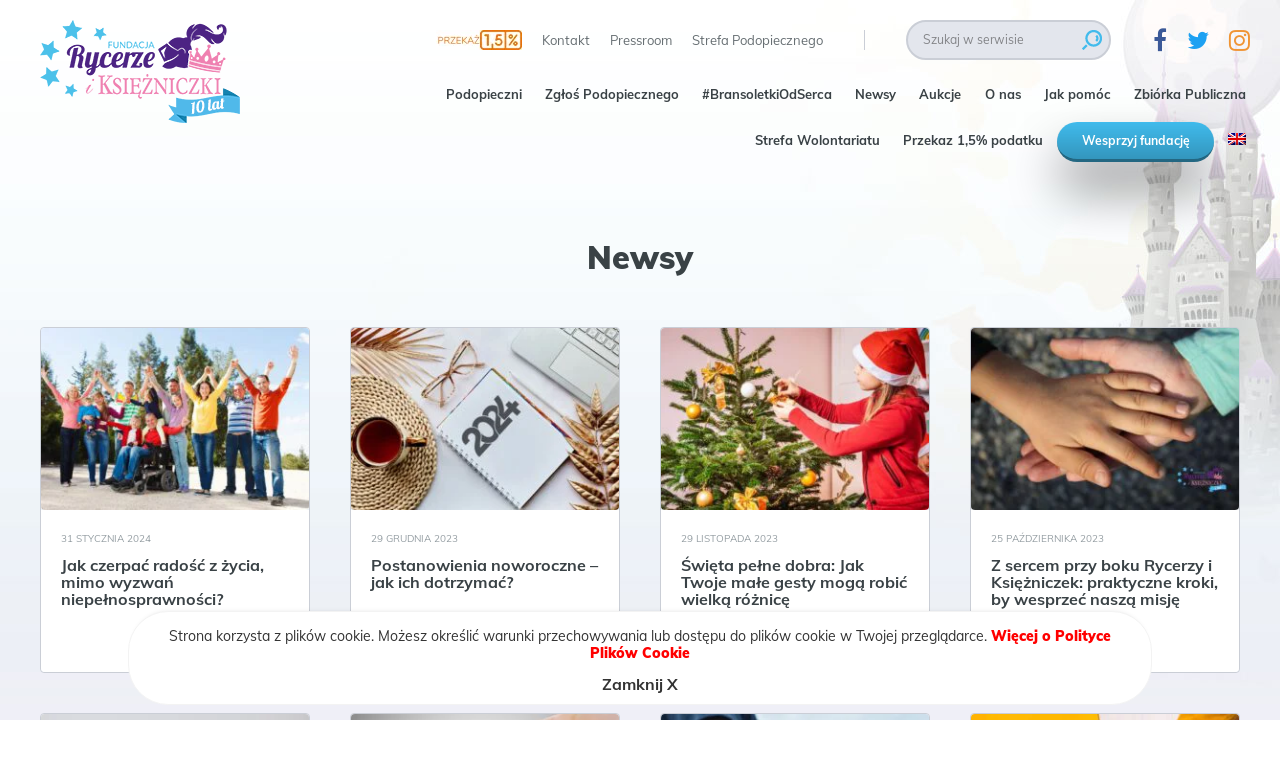

--- FILE ---
content_type: text/html; charset=UTF-8
request_url: https://rik.pl/newsy/page/2/
body_size: 16348
content:
<!DOCTYPE html>
<html lang="pl">

<head>
    <meta charset="UTF-8">
    <!--<meta http-equiv="Content-Type" content="text/xhtml; charset=UTF-8" />-->
    <meta name="viewport" content="width=device-width, initial-scale=1, maximum-scale=1" />
        
<link rel="apple-touch-icon" sizes="180x180" href="https://rik.pl/wp-content/themes/wi/assets/img/favicons/apple-touch-icon.png">
<link rel="icon" type="image/png" href="https://rik.pl/wp-content/themes/wi/assets/img/favicons/favicon-32x32.png" sizes="32x32">
<link rel="icon" type="image/png" href="https://rik.pl/wp-content/themes/wi/assets/img/favicons/favicon-16x16.png" sizes="16x16">
<link rel="manifest" href="https://rik.pl/wp-content/themes/wi/assets/img/favicons/manifest.json">
<link rel="mask-icon" href="https://rik.pl/wp-content/themes/wi/assets/img/favicons/safari-pinned-tab.svg" color="#5bbad5">
<meta name="theme-color" content="#ffffff">



    <meta name='robots' content='index, follow, max-image-preview:large, max-snippet:-1, max-video-preview:-1' />
	
	
	<!-- This site is optimized with the Yoast SEO plugin v26.8 - https://yoast.com/product/yoast-seo-wordpress/ -->
	<link media="all" href="https://rik.pl/wp-content/cache/autoptimize/css/autoptimize_3198e86e05edf3aacbcd21bd1e7f6149.css" rel="stylesheet"><title>Newsy - Strona 2 z 13 - Fundacja Rycerze i Księżniczki 1,5% podatku fundacja OPP</title>
	<meta name="description" content="Informacje nt. stanu zdrowia, wydarzeń sportowych (Kamil Stoch), muzycznych (popek) i społecznych (Andrzej Duda) 1,5% podatku fundacja OPP." />
	<link rel="canonical" href="https://rik.pl/newsy/page/2/" />
	<link rel="prev" href="https://rik.pl/newsy/" />
	<link rel="next" href="https://rik.pl/newsy/page/3/" />
	<meta property="og:locale" content="pl_PL" />
	<meta property="og:type" content="article" />
	<meta property="og:title" content="Newsy - Strona 2 z 13 - Fundacja Rycerze i Księżniczki 1,5% podatku fundacja OPP" />
	<meta property="og:description" content="Informacje nt. stanu zdrowia, wydarzeń sportowych (Kamil Stoch), muzycznych (popek) i społecznych (Andrzej Duda) 1,5% podatku fundacja OPP." />
	<meta property="og:url" content="https://rik.pl/newsy/" />
	<meta property="og:site_name" content="Fundacja Rycerze i Księżniczki" />
	<meta property="og:image" content="https://rik.pl/wp-content/uploads/2019/01/1_1200x628_789.png" />
	<meta property="og:image:width" content="1200" />
	<meta property="og:image:height" content="628" />
	<meta property="og:image:type" content="image/png" />
	<meta name="twitter:card" content="summary_large_image" />
	<meta name="twitter:site" content="@FundacjaRiK" />
	<script type="application/ld+json" class="yoast-schema-graph">{"@context":"https://schema.org","@graph":[{"@type":"CollectionPage","@id":"https://rik.pl/newsy/","url":"https://rik.pl/newsy/page/2/","name":"Newsy - Strona 2 z 13 - Fundacja Rycerze i Księżniczki 1,5% podatku fundacja OPP","isPartOf":{"@id":"https://rik.pl/#website"},"primaryImageOfPage":{"@id":"https://rik.pl/newsy/page/2/#primaryimage"},"image":{"@id":"https://rik.pl/newsy/page/2/#primaryimage"},"thumbnailUrl":"https://rik.pl/wp-content/uploads/2024/01/rik-niepelnosprawnosc-1_445.jpg","description":"Informacje nt. stanu zdrowia, wydarzeń sportowych (Kamil Stoch), muzycznych (popek) i społecznych (Andrzej Duda) 1,5% podatku fundacja OPP.","breadcrumb":{"@id":"https://rik.pl/newsy/page/2/#breadcrumb"},"inLanguage":"pl-PL"},{"@type":"ImageObject","inLanguage":"pl-PL","@id":"https://rik.pl/newsy/page/2/#primaryimage","url":"https://rik.pl/wp-content/uploads/2024/01/rik-niepelnosprawnosc-1_445.jpg","contentUrl":"https://rik.pl/wp-content/uploads/2024/01/rik-niepelnosprawnosc-1_445.jpg","width":1860,"height":1200,"caption":"grupa osób trzymających się za ręce"},{"@type":"BreadcrumbList","@id":"https://rik.pl/newsy/page/2/#breadcrumb","itemListElement":[{"@type":"ListItem","position":1,"name":"Strona główna","item":"https://rik.pl/"},{"@type":"ListItem","position":2,"name":"Newsy"}]},{"@type":"WebSite","@id":"https://rik.pl/#website","url":"https://rik.pl/","name":"Fundacja Rycerze i Księżniczki","description":"","publisher":{"@id":"https://rik.pl/#organization"},"potentialAction":[{"@type":"SearchAction","target":{"@type":"EntryPoint","urlTemplate":"https://rik.pl/?s={search_term_string}"},"query-input":{"@type":"PropertyValueSpecification","valueRequired":true,"valueName":"search_term_string"}}],"inLanguage":"pl-PL"},{"@type":"Organization","@id":"https://rik.pl/#organization","name":"Fundacja Rycerze i Księżniczki","url":"https://rik.pl/","logo":{"@type":"ImageObject","inLanguage":"pl-PL","@id":"https://rik.pl/#/schema/logo/image/","url":"https://rik.pl/wp-content/uploads/2017/11/logo2_554.jpg","contentUrl":"https://rik.pl/wp-content/uploads/2017/11/logo2_554.jpg","width":474,"height":200,"caption":"Fundacja Rycerze i Księżniczki"},"image":{"@id":"https://rik.pl/#/schema/logo/image/"},"sameAs":["https://www.facebook.com/RycerzeiKsiezniczki","https://x.com/FundacjaRiK","https://www.instagram.com/rycerze_i_ksiezniczki/","https://www.linkedin.com/company/fundacjarik","https://www.youtube.com/channel/UCn-ejSeKZ3JM8nNf8UKmSnQ"]}]}</script>
	<!-- / Yoast SEO plugin. -->


<link rel='dns-prefetch' href='//static.addtoany.com' />
<link rel="alternate" type="application/rss+xml" title="Fundacja Rycerze i Księżniczki &raquo; Kanał z wpisami zaszufladkowanymi do kategorii Newsy" href="https://rik.pl/newsy/feed/" />
<script type="text/javascript">
/* <![CDATA[ */
window._wpemojiSettings = {"baseUrl":"https:\/\/s.w.org\/images\/core\/emoji\/15.0.3\/72x72\/","ext":".png","svgUrl":"https:\/\/s.w.org\/images\/core\/emoji\/15.0.3\/svg\/","svgExt":".svg","source":{"concatemoji":"https:\/\/rik.pl\/wp-includes\/js\/wp-emoji-release.min.js"}};
/*! This file is auto-generated */
!function(i,n){var o,s,e;function c(e){try{var t={supportTests:e,timestamp:(new Date).valueOf()};sessionStorage.setItem(o,JSON.stringify(t))}catch(e){}}function p(e,t,n){e.clearRect(0,0,e.canvas.width,e.canvas.height),e.fillText(t,0,0);var t=new Uint32Array(e.getImageData(0,0,e.canvas.width,e.canvas.height).data),r=(e.clearRect(0,0,e.canvas.width,e.canvas.height),e.fillText(n,0,0),new Uint32Array(e.getImageData(0,0,e.canvas.width,e.canvas.height).data));return t.every(function(e,t){return e===r[t]})}function u(e,t,n){switch(t){case"flag":return n(e,"\ud83c\udff3\ufe0f\u200d\u26a7\ufe0f","\ud83c\udff3\ufe0f\u200b\u26a7\ufe0f")?!1:!n(e,"\ud83c\uddfa\ud83c\uddf3","\ud83c\uddfa\u200b\ud83c\uddf3")&&!n(e,"\ud83c\udff4\udb40\udc67\udb40\udc62\udb40\udc65\udb40\udc6e\udb40\udc67\udb40\udc7f","\ud83c\udff4\u200b\udb40\udc67\u200b\udb40\udc62\u200b\udb40\udc65\u200b\udb40\udc6e\u200b\udb40\udc67\u200b\udb40\udc7f");case"emoji":return!n(e,"\ud83d\udc26\u200d\u2b1b","\ud83d\udc26\u200b\u2b1b")}return!1}function f(e,t,n){var r="undefined"!=typeof WorkerGlobalScope&&self instanceof WorkerGlobalScope?new OffscreenCanvas(300,150):i.createElement("canvas"),a=r.getContext("2d",{willReadFrequently:!0}),o=(a.textBaseline="top",a.font="600 32px Arial",{});return e.forEach(function(e){o[e]=t(a,e,n)}),o}function t(e){var t=i.createElement("script");t.src=e,t.defer=!0,i.head.appendChild(t)}"undefined"!=typeof Promise&&(o="wpEmojiSettingsSupports",s=["flag","emoji"],n.supports={everything:!0,everythingExceptFlag:!0},e=new Promise(function(e){i.addEventListener("DOMContentLoaded",e,{once:!0})}),new Promise(function(t){var n=function(){try{var e=JSON.parse(sessionStorage.getItem(o));if("object"==typeof e&&"number"==typeof e.timestamp&&(new Date).valueOf()<e.timestamp+604800&&"object"==typeof e.supportTests)return e.supportTests}catch(e){}return null}();if(!n){if("undefined"!=typeof Worker&&"undefined"!=typeof OffscreenCanvas&&"undefined"!=typeof URL&&URL.createObjectURL&&"undefined"!=typeof Blob)try{var e="postMessage("+f.toString()+"("+[JSON.stringify(s),u.toString(),p.toString()].join(",")+"));",r=new Blob([e],{type:"text/javascript"}),a=new Worker(URL.createObjectURL(r),{name:"wpTestEmojiSupports"});return void(a.onmessage=function(e){c(n=e.data),a.terminate(),t(n)})}catch(e){}c(n=f(s,u,p))}t(n)}).then(function(e){for(var t in e)n.supports[t]=e[t],n.supports.everything=n.supports.everything&&n.supports[t],"flag"!==t&&(n.supports.everythingExceptFlag=n.supports.everythingExceptFlag&&n.supports[t]);n.supports.everythingExceptFlag=n.supports.everythingExceptFlag&&!n.supports.flag,n.DOMReady=!1,n.readyCallback=function(){n.DOMReady=!0}}).then(function(){return e}).then(function(){var e;n.supports.everything||(n.readyCallback(),(e=n.source||{}).concatemoji?t(e.concatemoji):e.wpemoji&&e.twemoji&&(t(e.twemoji),t(e.wpemoji)))}))}((window,document),window._wpemojiSettings);
/* ]]> */
</script>










<script type="text/javascript" src="https://rik.pl/wp-includes/js/jquery/jquery.min.js?ver=3.7.1" id="jquery-core-js"></script>
<script type="text/javascript" src="https://rik.pl/wp-includes/js/jquery/jquery-migrate.min.js?ver=3.4.1" id="jquery-migrate-js"></script>
<script type="text/javascript" id="addtoany-core-js-before">
/* <![CDATA[ */
window.a2a_config=window.a2a_config||{};a2a_config.callbacks=[];a2a_config.overlays=[];a2a_config.templates={};a2a_localize = {
	Share: "Share",
	Save: "Save",
	Subscribe: "Subscribe",
	Email: "Email",
	Bookmark: "Bookmark",
	ShowAll: "Show all",
	ShowLess: "Show less",
	FindServices: "Find service(s)",
	FindAnyServiceToAddTo: "Instantly find any service to add to",
	PoweredBy: "Powered by",
	ShareViaEmail: "Share via email",
	SubscribeViaEmail: "Subscribe via email",
	BookmarkInYourBrowser: "Bookmark in your browser",
	BookmarkInstructions: "Press Ctrl+D or \u2318+D to bookmark this page",
	AddToYourFavorites: "Add to your favorites",
	SendFromWebOrProgram: "Send from any email address or email program",
	EmailProgram: "Email program",
	More: "More&#8230;",
	ThanksForSharing: "Thanks for sharing!",
	ThanksForFollowing: "Thanks for following!"
};
/* ]]> */
</script>
<script type="text/javascript" defer src="https://static.addtoany.com/menu/page.js" id="addtoany-core-js"></script>
<script type="text/javascript" defer src="https://rik.pl/wp-content/plugins/add-to-any/addtoany.min.js?ver=1.1" id="addtoany-jquery-js"></script>
<script type="text/javascript" id="freshmail_js-js-extra">
/* <![CDATA[ */
var freshmail_js = {"ajaxurl":"https:\/\/rik.pl\/wp-admin\/admin-ajax.php"};
/* ]]> */
</script>
<script type="text/javascript" src="https://rik.pl/wp-content/plugins/freshmail/function.js" id="freshmail_js-js"></script>
<link rel="https://api.w.org/" href="https://rik.pl/wp-json/" /><link rel="alternate" title="JSON" type="application/json" href="https://rik.pl/wp-json/wp/v2/categories/1" /><link rel="EditURI" type="application/rsd+xml" title="RSD" href="https://rik.pl/xmlrpc.php?rsd" />
<meta name="generator" content="WPML ver:4.6.15 stt:1,41;" />
      <meta name="onesignal" content="wordpress-plugin"/>
            <script>

      window.OneSignalDeferred = window.OneSignalDeferred || [];

      OneSignalDeferred.push(function(OneSignal) {
        var oneSignal_options = {};
        window._oneSignalInitOptions = oneSignal_options;

        oneSignal_options['serviceWorkerParam'] = { scope: '/' };
oneSignal_options['serviceWorkerPath'] = 'OneSignalSDKWorker.js.php';

        OneSignal.Notifications.setDefaultUrl("https://rik.pl");

        oneSignal_options['wordpress'] = true;
oneSignal_options['appId'] = 'd42c3e13-47fd-491f-886e-5a98f7008e3d';
oneSignal_options['allowLocalhostAsSecureOrigin'] = true;
oneSignal_options['welcomeNotification'] = { };
oneSignal_options['welcomeNotification']['title'] = "Witaj na stronie fundacji Rycerze i księżniczki";
oneSignal_options['welcomeNotification']['message'] = "Dziękujemy za subskrypcję!";
oneSignal_options['path'] = "https://rik.pl/wp-content/plugins/onesignal-free-web-push-notifications/sdk_files/";
oneSignal_options['promptOptions'] = { };
oneSignal_options['promptOptions']['actionMessage'] = "Pozostańmy w kontakcie! Kliknij ZGADZAM SIĘ, by być na bieżąco z naszymi działaniami.";
oneSignal_options['promptOptions']['exampleNotificationTitleDesktop'] = "To jest przykładowe powiadomienie";
oneSignal_options['promptOptions']['exampleNotificationMessageDesktop'] = "Powiadomienia będą pojawiały się na ekranie Twojego komputera";
oneSignal_options['promptOptions']['exampleNotificationTitleMobile'] = "To jest przykładowe powiadomienie";
oneSignal_options['promptOptions']['exampleNotificationMessageMobile'] = "Powiadomienia będą pojawiały się na ekranie Twojego urządzenia";
oneSignal_options['promptOptions']['exampleNotificationCaption'] = "(możesz wypisać się w każdym momencie)";
oneSignal_options['promptOptions']['acceptButtonText'] = "ZGADZAM SIĘ";
oneSignal_options['promptOptions']['cancelButtonText'] = "NIE DZIĘKUJĘ";
oneSignal_options['promptOptions']['siteName'] = "https://rik.pl";
oneSignal_options['promptOptions']['autoAcceptTitle'] = "Kliknij \\\\\\\\\\\\\\\'CHCĘ OTRZYMYWAĆ POWIADOMIENIA\\\\\\\\\\\\\\\'";
oneSignal_options['notifyButton'] = { };
oneSignal_options['notifyButton']['enable'] = true;
oneSignal_options['notifyButton']['position'] = 'bottom-right';
oneSignal_options['notifyButton']['theme'] = 'inverse';
oneSignal_options['notifyButton']['size'] = 'medium';
oneSignal_options['notifyButton']['displayPredicate'] = function() {
              return !OneSignal.User.PushSubscription.optedIn;
            };
oneSignal_options['notifyButton']['showCredit'] = false;
oneSignal_options['notifyButton']['text'] = {};
oneSignal_options['notifyButton']['text']['tip.state.unsubscribed'] = 'Chcę otrzymywać powiadomienia';
oneSignal_options['notifyButton']['text']['tip.state.subscribed'] = 'Dziękujemy. Będziesz otrzymywał od nas powiadomienia.';
oneSignal_options['notifyButton']['text']['tip.state.blocked'] = 'Wyłączyłeś powiadomienia.';
oneSignal_options['notifyButton']['text']['message.action.subscribed'] = 'Dziękujemy za subskrypcję!';
oneSignal_options['notifyButton']['text']['message.action.resubscribed'] = 'Już zasubskrybowałeś nasze powiadomienia.';
oneSignal_options['notifyButton']['text']['message.action.unsubscribed'] = 'Nie będziesz już otrzymywał podobnych powiadomień.';
oneSignal_options['notifyButton']['text']['dialog.main.title'] = 'Zarządzaj powiadomieniami';
oneSignal_options['notifyButton']['text']['dialog.main.button.subscribe'] = 'Chcę otrzymywać powiadomienia';
oneSignal_options['notifyButton']['text']['dialog.main.button.unsubscribe'] = 'Anuluj subskrypcję';
oneSignal_options['notifyButton']['text']['dialog.blocked.title'] = 'Odblokuj powiadomienia';
oneSignal_options['notifyButton']['text']['dialog.blocked.message'] = 'By otrzymywać powiadomienia, postępuj według poniższej instrukcji:';
oneSignal_options['notifyButton']['colors'] = {};
oneSignal_options['notifyButton']['colors']['circle.background'] = '#ef85ad';
oneSignal_options['notifyButton']['colors']['badge.background'] = '#ef85ad';
oneSignal_options['notifyButton']['colors']['pulse.color'] = '#ef85ad';
oneSignal_options['notifyButton']['colors']['dialog.button.background'] = '#ef85ad';
oneSignal_options['notifyButton']['colors']['dialog.button.background.hovering'] = '#cb638a';
oneSignal_options['notifyButton']['colors']['dialog.button.background.active'] = '#cb638a';
              OneSignal.init(window._oneSignalInitOptions);
              OneSignal.Slidedown.promptPush()      });

      function documentInitOneSignal() {
        var oneSignal_elements = document.getElementsByClassName("OneSignal-prompt");

        var oneSignalLinkClickHandler = function(event) { OneSignal.Notifications.requestPermission(); event.preventDefault(); };        for(var i = 0; i < oneSignal_elements.length; i++)
          oneSignal_elements[i].addEventListener('click', oneSignalLinkClickHandler, false);
      }

      if (document.readyState === 'complete') {
           documentInitOneSignal();
      }
      else {
           window.addEventListener("load", function(event){
               documentInitOneSignal();
          });
      }
    </script>
				
							
			    <!-- Google Tag Manager -->
    <script>
        (function(w, d, s, l, i) {
            w[l] = w[l] || [];
            w[l].push({
                'gtm.start': new Date().getTime(),
                event: 'gtm.js'
            });
            var f = d.getElementsByTagName(s)[0],
                j = d.createElement(s),
                dl = l != 'dataLayer' ? '&l=' + l : '';
            j.async = true;
            j.src =
                'https://www.googletagmanager.com/gtm.js?id=' + i + dl;
            f.parentNode.insertBefore(j, f);
        })(window, document, 'script', 'dataLayer', 'GTM-K72N55G');
    </script>
    <!-- End Google Tag Manager -->
</head>

<body id="body"  id="archive"class="archive paged category category-newsy category-1 paged-2 category-paged-2 post-jak-czerpac-radosc-z-zycia-mimo-wyzwan-niepelnosprawnosci sub_page" data-url="https://rik.pl/wp-content/themes/wi" data-lang="pl">
    <!-- Google Tag Manager (noscript) -->
    <noscript><iframe src="https://www.googletagmanager.com/ns.html?id=GTM-K72N55G" height="0" width="0" style="display:none;visibility:hidden"></iframe></noscript>
    <!-- End Google Tag Manager (noscript) -->
    <div id="fb-root"></div>
    <script async defer crossorigin="anonymous" src="https://connect.facebook.net/pl_PL/sdk.js#xfbml=1&version=v13.0&appId=684148029379955&autoLogAppEvents=1" nonce="bVQNmMmQ"></script>
    <header id="header" class="clearfix sub_header">
        <div class="page_loader">
            <div>
                <div><img src="https://rik.pl/wp-content/themes/wi/assets/img/logo.png" alt="logo" loading="lazy" width="200" height="103" />
                </div>
                <div><img style="width: 60px; height: 60px;" src="https://rik.pl/wp-content/themes/wi/assets/img/ajax.gif" alt="ajax loader" width="100" height="100" />
                </div>
            </div>
        </div>
        <div class="main_header">
            <div class="logo_wrapper">
                <div class="home">
                    <a href="https://rik.pl/">
                        <img src="https://rik.pl/wp-content/themes/wi/assets/img/logo.png" alt="RiK" loading="lazy" width="200" height="103" />
                    </a>
                </div>
            </div>
            <div id="menu_bar" class="print_hide clearfix">
                <div class="desktop_header_top">
                    <div class="top_menu">
                        <ul id="menu-menu-top-pl" class="menu"><li id="menu-item-4982" class="img menu-item menu-item-type-post_type menu-item-object-page menu-item-4982"><a href="https://rik.pl/1procent/" title="1,5% Podatku"><img src="https://rik.pl/wp-content/uploads/2022/11/1p_187_141.png"></a></li>
<li id="menu-item-32" class="menu-item menu-item-type-post_type menu-item-object-page menu-item-32"><a href="https://rik.pl/kontakt/">Kontakt</a></li>
<li id="menu-item-33" class="menu-item menu-item-type-post_type menu-item-object-page menu-item-has-children menu-item-33"><a href="https://rik.pl/dla-mediow/" title="Dla mediów">Pressroom</a>
<ul class="sub-menu">
	<li id="menu-item-12745" class="menu-item menu-item-type-post_type menu-item-object-page menu-item-12745"><a href="https://rik.pl/celebryci/">Celebryci</a></li>
	<li id="menu-item-12731" class="menu-item menu-item-type-post_type menu-item-object-page menu-item-12731"><a href="https://rik.pl/press-kit/">Publikacje dla mediów</a></li>
	<li id="menu-item-12732" class="menu-item menu-item-type-post_type menu-item-object-page menu-item-12732"><a href="https://rik.pl/publikacje/">Publikacje</a></li>
</ul>
</li>
<li id="menu-item-4512" class="menu-item menu-item-type-post_type menu-item-object-page menu-item-4512"><a href="https://rik.pl/strefa-podopiecznego/" title="Strefa rodzica">Strefa Podopiecznego</a></li>
</ul>                    </div>
                    <div class="search_wrapper">
                        <div id="search_box">
                            <form action="https://rik.pl/" id="searchform" method="get" role="search">
                                <div class="search_input_box">
                                    <input type="text" id="s" name="s" value="" class="search_input" placeholder="Szukaj w serwisie">
                                </div>
                                <div class="ico"></div>
                            </form>
                        </div>
                    </div>
                    <div class="social-media-top-wrapper">
                        <a target="_blank" href="https://www.facebook.com/RycerzeiKsiezniczki"><i class="fa fa-facebook" style="color:#3b5998;" aria-hidden="true"></i></a><a target="_blank" href="https://twitter.com/fundacjarik/"><i class="fa fa-twitter" style="color:#1DA1F2;" aria-hidden="true"></i></a><a target="_blank" href="https://www.instagram.com/fundacjarycerzeiksiezniczki/"><i class="fa fa-instagram" style="color: #f09433;color: -moz-linear-gradient(45deg, #f09433 0%, #e6683c 25%, #dc2743 50%, #cc2366 75%, #bc1888 100%);color: -webkit-linear-gradient(45deg, #f09433 0%,#e6683c 25%,#dc2743 50%,#cc2366 75%,#bc1888 100%);color: linear-gradient(45deg, #f09433 0%,#e6683c 25%,#dc2743 50%,#cc2366 75%,#bc1888 100%);filter: progid:DXImageTransform.Microsoft.gradient( startColorstr="#f09433", endColorstr="#bc1888",GradientType=1 );" aria-hidden="true"></i></a>                    </div>
                </div>
                <div class="menu_wrapper">
                    <nav id="menu_main" class="clearfix pl">
                        <ul id="menu-main-menu"><li id="menu-item-158" class="nav_item podopieczny"><a href="https://rik.pl/podopieczni/">Podopieczni</a></li><li id="menu-item-18" class="nav_item "><a href="https://rik.pl/potrzebuje-pomocy/">Zgłoś Podopiecznego</a></li><li id="menu-item-3901" class="nav_item "><a href="http://bransoletki.rik.pl/">#BransoletkiOdSerca</a></li><li id="menu-item-22" class="nav_item "><a href="https://rik.pl/newsy/">Newsy</a></li><li id="menu-item-23" class="nav_item "><a href="http://aukcje.rik.pl/">Aukcje</a></li><li id="menu-item-13216" class="nav_item "><a href="https://rik.pl/fundacja/">O nas</a></li><li id="menu-item-19" class="nav_item "><a href="https://rik.pl/jak-pomoc/">Jak pomóc</a></li><li id="menu-item-4379" class="nav_item "><a href="https://rik.pl/zbiorkapubliczna/">Zbiórka Publiczna</a></li><li id="menu-item-11277" class="nav_item mobile-menu-item"><a href="https://rik.pl/strefa-podopiecznego/">Strefa Podopiecznego</a></li><li id="menu-item-3381" class="nav_item "><a href="https://rik.pl/frik/">Strefa Wolontariatu</a></li><li id="menu-item-17207" class="nav_item "><a href="https://rik.pl/1procent/">Przekaz 1,5% podatku</a></li><li id="menu-item-11281" class="nav_item mobile-menu-item"><a href="https://rik.pl/kontakt/">Kontakt</a></li><li id="menu-item-11282" class="nav_item mobile-menu-item"><a href="https://rik.pl/dla-mediow/">Press room</a></li><li id="menu-item-3116" class="nav_item fundacja payment_fundacja"><a href="#">Wesprzyj fundację</a></li><li id="menu-item-wpml-ls-3-en" class="nav_item menu-item wpml-ls-slot-3 wpml-ls-item wpml-ls-item-en wpml-ls-menu-item wpml-ls-first-item wpml-ls-last-item"><a href="https://rik.pl/en/news/">
            <img
            class="wpml-ls-flag"
            src="https://rik.pl/wp-content/plugins/sitepress-multilingual-cms/res/flags/en.png"
            alt="angielski"
            
            
    /></a></li></ul>                    </nav>
                </div>
            </div>
        </div>
        <div id="search_switcher">
            <i class="fa fa-search" aria-hidden="true"></i>
        </div>
        <div id="social_switcher">
            <i class="fa fa-share-alt" aria-hidden="true"></i>
        </div>
                    <a id="onepercent_switcher" href="https://rik.pl/1procent/">
            </a>
                <div id="mobile_switcher">
        </div>

    </header>

    <div class="menu-header-padding"></div><main class="main_page">
    <section class="cat_padding front_section_wrapper bigger_wrapper start_page_news">
        <div>
            <h2 class="h2_title">
                Newsy            </h2>
            <div class="news_main start_page_news padding_bottom">
                <div id="lazy_load_news" data-id="lazy_load_news" data-loading="Ładuję wpisy..." data-load="Wszystkie wpisy załadowano" data-loader="https://rik.pl/wp-content/themes/wi/assets/img/ajax.gif">
                                                                        <div class="single_news">
                                <div class="icon_wrapper">
                                    <img src="https://rik.pl/wp-content/uploads/2024/01/rik-niepelnosprawnosc-1_445-280x190.jpg" class="attachment-news_icon_small size-news_icon_small wp-post-image" alt="grupa osób trzymających się za ręce" decoding="async" fetchpriority="high" />                                </div>
                                <div class="content">
                                    <div class="date_news">
                                        31 stycznia 2024                                    </div>
                                    <div class="title_news">
                                        Jak czerpać radość z życia, mimo wyzwań niepełnosprawności?                                    </div>
                                </div>
                                <a href="https://rik.pl/jak-czerpac-radosc-z-zycia-mimo-wyzwan-niepelnosprawnosci/"></a>
                            </div>
                                                    <div class="single_news">
                                <div class="icon_wrapper">
                                    <img src="https://rik.pl/wp-content/uploads/2023/12/rik-postanowienia-noworoczne_193-280x190.jpg" class="attachment-news_icon_small size-news_icon_small wp-post-image" alt="kalendarz na rok 2024" decoding="async" />                                </div>
                                <div class="content">
                                    <div class="date_news">
                                        29 grudnia 2023                                    </div>
                                    <div class="title_news">
                                        Postanowienia noworoczne &#8211; jak ich dotrzymać?                                    </div>
                                </div>
                                <a href="https://rik.pl/postanowienia-noworoczne-jak-ich-dotrzymac/"></a>
                            </div>
                                                    <div class="single_news">
                                <div class="icon_wrapper">
                                    <img src="https://rik.pl/wp-content/uploads/2023/11/pomoc-fudnacja-rik-pl_295-280x190.jpg" class="attachment-news_icon_small size-news_icon_small wp-post-image" alt="dziewczynka strojąca choinkę" decoding="async" />                                </div>
                                <div class="content">
                                    <div class="date_news">
                                        29 listopada 2023                                    </div>
                                    <div class="title_news">
                                        Święta pełne dobra: Jak Twoje małe gesty mogą robić wielką różnicę                                    </div>
                                </div>
                                <a href="https://rik.pl/swieta-pelne-dobra-jak-twoje-male-gesty-moga-robic-wielka-roznice/"></a>
                            </div>
                                                    <div class="single_news">
                                <div class="icon_wrapper">
                                    <img src="https://rik.pl/wp-content/uploads/2023/10/jak-pomoc-rycerzom-i-ksiezniczkom_876-280x190.jpg" class="attachment-news_icon_small size-news_icon_small wp-post-image" alt="dwie dziecięce dłonie" decoding="async" loading="lazy" />                                </div>
                                <div class="content">
                                    <div class="date_news">
                                        25 października 2023                                    </div>
                                    <div class="title_news">
                                        Z sercem przy boku Rycerzy i Księżniczek: praktyczne kroki, by wesprzeć naszą misję                                    </div>
                                </div>
                                <a href="https://rik.pl/z-sercem-przy-boku-rycerzy-i-ksiezniczek-praktyczne-kroki-by-wesprzec-nasza-misje/"></a>
                            </div>
                                                    <div class="single_news">
                                <div class="icon_wrapper">
                                    <img src="https://rik.pl/wp-content/uploads/2023/09/rycerze-i-ksiezniczki-przeksztalcaja-zycie-dzieci_590-280x190.png" class="attachment-news_icon_small size-news_icon_small wp-post-image" alt="dwie ręce tworzące serce" decoding="async" loading="lazy" />                                </div>
                                <div class="content">
                                    <div class="date_news">
                                        30 września 2023                                    </div>
                                    <div class="title_news">
                                        W jaki sposób Rycerze i Księżniczki przekształcają życie dzieci – sekrety skutecznej organizacji charytatywnej                                    </div>
                                </div>
                                <a href="https://rik.pl/w-jaki-sposob-rycerze-i-ksiezniczki-przeksztalcaja-zycie-dzieci-sekrety-skutecznej-organizacji-charytatywnej/"></a>
                            </div>
                                                    <div class="single_news">
                                <div class="icon_wrapper">
                                    <img src="https://rik.pl/wp-content/uploads/2023/08/empatia-rycerze-i-ksiezniczki_514-280x190.png" class="attachment-news_icon_small size-news_icon_small wp-post-image" alt="trzy dłonie trzymające czerwone serce" decoding="async" loading="lazy" />                                </div>
                                <div class="content">
                                    <div class="date_news">
                                        31 sierpnia 2023                                    </div>
                                    <div class="title_news">
                                        Z empatią i zaangażowaniem: Indywidualne podejście fundacji do każdego Podopiecznego                                    </div>
                                </div>
                                <a href="https://rik.pl/z-empatia-i-zaangazowaniem-indywidualne-podejscie-fundacji-do-kazdego-podopiecznego/"></a>
                            </div>
                                                    <div class="single_news">
                                <div class="icon_wrapper">
                                    <img src="https://rik.pl/wp-content/uploads/2023/08/jak-zaczac-swoja-przygode-z-fundacja-rycerze-i-ksiezniczki-1_897-280x190.png" class="attachment-news_icon_small size-news_icon_small wp-post-image" alt="dwie zaciśnięte dłonie" decoding="async" loading="lazy" />                                </div>
                                <div class="content">
                                    <div class="date_news">
                                        30 lipca 2023                                    </div>
                                    <div class="title_news">
                                        Jak możesz pomóc fundacji Rycerze i Księżniczki jako darczyńca?                                    </div>
                                </div>
                                <a href="https://rik.pl/jak-mozesz-pomoc-fundacji-rycerze-i-ksiezniczki-jako-darczynca/"></a>
                            </div>
                                                    <div class="single_news">
                                <div class="icon_wrapper">
                                    <img src="https://rik.pl/wp-content/uploads/2023/07/dlaczego-poamgac-potrzebujacym_866-280x190.jpg" class="attachment-news_icon_small size-news_icon_small wp-post-image" alt="dwie trzymające się ręce" decoding="async" loading="lazy" />                                </div>
                                <div class="content">
                                    <div class="date_news">
                                        29 czerwca 2023                                    </div>
                                    <div class="title_news">
                                        Dlaczego warto pomagać potrzebującym? Siła wspólnoty i dobro indywidualne                                    </div>
                                </div>
                                <a href="https://rik.pl/dlaczego-warto-pomagac-potrzebujacym-sila-wspolnoty-i-dobro-indywidualne/"></a>
                            </div>
                                                    <div class="single_news">
                                <div class="icon_wrapper">
                                    <img src="https://rik.pl/wp-content/uploads/2022/06/screenshot_1_727-280x190.jpg" class="attachment-news_icon_small size-news_icon_small wp-post-image" alt="Artur Barciś - wspiera zbiórkę fundacji" decoding="async" loading="lazy" />                                </div>
                                <div class="content">
                                    <div class="date_news">
                                        27 czerwca 2022                                    </div>
                                    <div class="title_news">
                                        Artur Barciś wspiera zbiórkę Krzysia Jendrusiaka                                    </div>
                                </div>
                                <a href="https://rik.pl/artur-barcis-wspiera-zbiorke-krzysia-jendrusiaka/"></a>
                            </div>
                                                    <div class="single_news">
                                <div class="icon_wrapper">
                                    <img src="https://rik.pl/wp-content/uploads/2022/02/269712242_3430567453840780_7903183635491761171_n_243-e1645429128594-280x190.jpg" class="attachment-news_icon_small size-news_icon_small wp-post-image" alt="Udało się osiągnąć cel zbiórki Madzi Olas" decoding="async" loading="lazy" srcset="https://rik.pl/wp-content/uploads/2022/02/269712242_3430567453840780_7903183635491761171_n_243-e1645429128594-280x190.jpg 280w, https://rik.pl/wp-content/uploads/2022/02/269712242_3430567453840780_7903183635491761171_n_243-e1645429128594-300x203.jpg 300w, https://rik.pl/wp-content/uploads/2022/02/269712242_3430567453840780_7903183635491761171_n_243-e1645429128594-1024x691.jpg 1024w, https://rik.pl/wp-content/uploads/2022/02/269712242_3430567453840780_7903183635491761171_n_243-e1645429128594-768x518.jpg 768w, https://rik.pl/wp-content/uploads/2022/02/269712242_3430567453840780_7903183635491761171_n_243-e1645429128594.jpg 1440w" sizes="auto, (max-width: 280px) 100vw, 280px" />                                </div>
                                <div class="content">
                                    <div class="date_news">
                                        21 lutego 2022                                    </div>
                                    <div class="title_news">
                                        Udało się osiągnąć cel zbiórki Madzi Olas!                                    </div>
                                </div>
                                <a href="https://rik.pl/udalo-sie-osiagnac-cel-zbiorki-madzi-olas/"></a>
                            </div>
                                                    <div class="single_news">
                                <div class="icon_wrapper">
                                    <img src="https://rik.pl/wp-content/uploads/2021/04/screenshot_2_686-280x190.jpg" class="attachment-news_icon_small size-news_icon_small wp-post-image" alt="Pomóżmy Krzysiowi w walce o życie" decoding="async" loading="lazy" />                                </div>
                                <div class="content">
                                    <div class="date_news">
                                        14 kwietnia 2021                                    </div>
                                    <div class="title_news">
                                        Businessinsider.com.pl apeluje o pomoc dla Krzysia Jendrusiaka                                    </div>
                                </div>
                                <a href="https://rik.pl/businessinsider-com-pl-apeluje-o-pomoc-dla-krzysia-jendrusiaka/"></a>
                            </div>
                                                    <div class="single_news">
                                <div class="icon_wrapper">
                                    <img src="https://rik.pl/wp-content/uploads/2021/04/screenshot_1_527-280x190.jpg" class="attachment-news_icon_small size-news_icon_small wp-post-image" alt="Pomoc dla rodziny Gollanów" decoding="async" loading="lazy" />                                </div>
                                <div class="content">
                                    <div class="date_news">
                                        12 kwietnia 2021                                    </div>
                                    <div class="title_news">
                                        Historia rodziny Gollan w onet.pl                                    </div>
                                </div>
                                <a href="https://rik.pl/historia-rodziny-gollan-w-onet-pl/"></a>
                            </div>
                                                    <div class="single_news">
                                <div class="icon_wrapper">
                                    <img src="https://rik.pl/wp-content/uploads/2021/04/143000439_439450767409174_2756054392699081226_n_661-e1617711706846-280x190.jpg" class="attachment-news_icon_small size-news_icon_small wp-post-image" alt="Apel o pomoc dla Madzi" decoding="async" loading="lazy" />                                </div>
                                <div class="content">
                                    <div class="date_news">
                                        06 kwietnia 2021                                    </div>
                                    <div class="title_news">
                                        Apel o pomoc dla Madzi w medonet.pl                                    </div>
                                </div>
                                <a href="https://rik.pl/apel-o-pomoc-dla-madzi-w-medonet-pl/"></a>
                            </div>
                                                    <div class="single_news">
                                <div class="icon_wrapper">
                                    <img src="https://rik.pl/wp-content/uploads/2020/02/psx_20200220_190634_962-280x190.jpg" class="attachment-news_icon_small size-news_icon_small wp-post-image" alt="" decoding="async" loading="lazy" />                                </div>
                                <div class="content">
                                    <div class="date_news">
                                        01 kwietnia 2021                                    </div>
                                    <div class="title_news">
                                        Historia wielkiej miłości Podopiecznych Krzysztofa i Kacpra w Kobieta.onet.pl                                    </div>
                                </div>
                                <a href="https://rik.pl/kasia-wondolowska-w-artykule-kobieta-onet-pl-2/"></a>
                            </div>
                                                    <div class="single_news">
                                <div class="icon_wrapper">
                                    <img src="https://rik.pl/wp-content/uploads/2018/02/screenshot_1_358-280x190.jpg" class="attachment-news_icon_small size-news_icon_small wp-post-image" alt="leżąca pani kasia" decoding="async" loading="lazy" />                                </div>
                                <div class="content">
                                    <div class="date_news">
                                        25 marca 2021                                    </div>
                                    <div class="title_news">
                                        Kasia Wondołowska w artykule Kobieta.onet.pl                                    </div>
                                </div>
                                <a href="https://rik.pl/kasia-wondolowska-w-artykule-kobieta-onet-pl/"></a>
                            </div>
                                                    <div class="single_news">
                                <div class="icon_wrapper">
                                    <img src="https://rik.pl/wp-content/uploads/2021/03/156894587_132556768757110_5713581272243283258_n_672-280x190.png" class="attachment-news_icon_small size-news_icon_small wp-post-image" alt="przekaż 1% podatku" decoding="async" loading="lazy" />                                </div>
                                <div class="content">
                                    <div class="date_news">
                                        09 marca 2021                                    </div>
                                    <div class="title_news">
                                        Pozytywna ocena!                                    </div>
                                </div>
                                <a href="https://rik.pl/pozytywna-ocena/"></a>
                            </div>
                                                            </div>
            </div>
        </div>
    </section>
    <div id="pagination">
	<ul class='page-numbers'>
	<li><a class="prev page-numbers" href="https://rik.pl/newsy/page/1/">&#60;</a></li>
	<li><a class="page-numbers" href="https://rik.pl/newsy/page/1/">1</a></li>
	<li><span aria-current="page" class="page-numbers current">2</span></li>
	<li><a class="page-numbers" href="https://rik.pl/newsy/page/3/">3</a></li>
	<li><a class="page-numbers" href="https://rik.pl/newsy/page/4/">4</a></li>
	<li><a class="page-numbers" href="https://rik.pl/newsy/page/5/">5</a></li>
	<li><a class="page-numbers" href="https://rik.pl/newsy/page/6/">6</a></li>
	<li><a class="page-numbers" href="https://rik.pl/newsy/page/7/">7</a></li>
	<li><a class="page-numbers" href="https://rik.pl/newsy/page/8/">8</a></li>
	<li><a class="page-numbers" href="https://rik.pl/newsy/page/9/">9</a></li>
	<li><a class="page-numbers" href="https://rik.pl/newsy/page/10/">10</a></li>
	<li><a class="page-numbers" href="https://rik.pl/newsy/page/11/">11</a></li>
	<li><a class="page-numbers" href="https://rik.pl/newsy/page/12/">12</a></li>
	<li><a class="page-numbers" href="https://rik.pl/newsy/page/13/">13</a></li>
	<li><a class="next page-numbers" href="https://rik.pl/newsy/page/3/">&#62;</a></li>
</ul>
</div></main>

<div id="movie-wrapper"><div class="movie-close">X</div></div>
<div class="payment_wrapper">
    <div class="payment_tab">
        <h2 class="h2_title">Wesprzyj fundacje lub darowizna dla konkretnej osoby</h2>
        <p class="text-center">Wybierz metodę płatności</p>
        <div class="payment_trigger"></div>
        <!-- TABS BUTTON -->
        <div class="payment_tab_buttons">
            <span data-tab="quickpayment" class="payment-target current pu">
                <div><img src="https://rik.pl/wp-content/themes/wi/assets/img/icon/payu.png" alt="payu" loading="lazy" width="66" height="33" /></div>
            </span>
            <span data-tab="quickpayment" class="payment-target pp">
                <div><img src="https://rik.pl/wp-content/themes/wi/assets/img/icon/pp.png" alt="paypal" loading="lazy" width="98" height="24" /></div>
            </span>

            <span data-tab="przelew" class="pt przelew">
                <div>
                    <div class="icon_deko przelew">
                        <img src="https://rik.pl/wp-content/themes/wi/assets/img/podopieczny/svg/ico_pieniadze.svg" alt="money" loading="lazy" width="34" height="25">
                    </div>przelew tradycyjny                </div>
            </span>
        </div>
        <!-- Tabs content -->
        <div class="payment_tab_wrapper">
            <form class="quickpayment tab_show" method="post" action="https://rik.pl/api-create/">
                <div class="form-control">
                    <label class="form-label form-label--big">Deklarowana kwota </label>
                    <div class="payment_wrapper-donate">
                        <input type="numeric" min="1" max="2000" class="input_class big numeric_input" name="donation" value="10" placeholder="0" required>
                    </div>
                    <label class="form-checkbox checkbox_wrapper" data-action="payment"><input type="checkbox" name="hide_amount" value="1"> Ukryj kwotę</label>
                </div>
                <div class="form-control">
                    <label class="form-label">Imię </label>
                    <input type="text" class="input_class" name="donor" value="" required>
                </div>
                <div class="form-control">
                    <label class="form-label">Nazwisko </label>
                    <input type="text" class="input_class" name="lastname" value="" required>
                </div>
                <div class="form-control">
                    <label class="form-label">Adres e-mail </label>
                    <input type="email" class="input_class" name="email" value="" required>
                </div>
                <div class="form-control">
                    <label class="form-label">Słowa wsparcia </label>
                    <input type="text" class="input_class" name="comment" value="" required>
                </div>

                <div class="form-control mb-0">
                    <label class="form-label">Dotacja anonimowa </label>
                    <div class="payment_wrapper-servicecost">
                        <div class="heartcontainer"><img src="" data-src="https://rik.pl/wp-content/themes/wi/assets/img/hearts.gif" class="hearts hidden"></div>
                        <label class="checkbox_wrapper" data-action="donor"><input type="checkbox" name="is_anonymous" value="1"> Proszę o nie wyświetlanie mojego imienia i nazwisko przy dotacji</label>
                    </div>
                </div>

                <div class="form-control" id="servicecost">
                    <label class="form-label">Koszt obsługi zbiórki </label>
                    <div class="payment_wrapper-servicecost">
                        <div class="heartcontainer"><img src="" data-src="https://rik.pl/wp-content/themes/wi/assets/img/hearts.gif" class="hearts hidden"></div>
                        <label class="checkbox_wrapper" data-action="addon"><input type="checkbox"> Zgadzam się dodatkowo pokryć koszt obsługi zbiórki</label>
                    </div>
                    <div class="select_wrap hidden amount_addon_select payment_wrapper-servicecost-amount">
                        <select class="wpcf7-select" name="service_cost">
                            <option value="0">Wybierz...</option>
                            <option class="amt" value="5">5 zł - w walce nie ustawajcie, wszystkie smoki pokonajcie!</option>
                            <option class="amt" value="10">10 zł nie boli, łapcie je do woli!</option>
                            <option class="amt" value="15">15 zł - zbroja też kosztuje, więc wsparciem Was poratuję!</option>
                            <option class="amt" value="20">20 zł - smoki mi niestraszne, więc wysyłam wsparcie!</option>
                        </select>
                    </div>
                </div>
                <div class="payment_wrapper-footer">
                    <button type="submit" data-id="payu-form" class="button_type_blue big_button"><i class="fa fa-heart" aria-hidden="true"></i> wpłać teraz przez&nbsp;<span class="payment-method">PayU</span></button>
                    <p id="comission-desc">
                        <span class="commission-payu">Do deklarowanej kwoty zostanie doliczona jednoprocentowa prowizja pobierana przez PayU.</span>
                        <span class="commission-paypal" style="display:none">Do deklarowanej kwoty zostanie doliczona 1,95% prowizja i opłata stała 1,35zł pobierana przez PayPal.</span>
                    </p>
                </div>
            </form>
            <div class="przelew">
                <div class="col2"><div id="bank-fundation"><div><p><span class="first_p">Darowizny wpłacić można na konto:</span></p>
					<div><b>Fundacja „Rycerze i Księżniczki”<br>
						Ul. Żegańska 21/23<br>
						04-713 Warszawa</b></div>
						<div><b>PKO Bank Polski</b><br>
						90 1020 1042 0000 8902 0324 4142<br><br>
						</div>

						<b>Do wpłat zagranicznych</b><br>
						Swift: BPKOPLP90102010420000890203244142<br>
						IBAN: PL90102010420000890203244142<br><br>

						<b>Konto walutowe USD:</b><br>
						IBAN: PL98102010420000850203422383<br>
						Swift: BPKOPLPW98102010420000850203422383<br><br>

						<b>Konto walutowe EUR:</b><br>
						Swift: BPKOPLPW02102010420000830203746831<br>
						IBAN: PL02102010420000830203746831<br>
								</div></div></div>            </div>
        </div>
    </div>
</div>
<!-- Modal -->
<div class="modal fade" id="jedenprocent_modal" tabindex="-1" role="dialog">
  <div class="modal-dialog modal-lg" role="document">
    <div class="modal-content">
      <div class="modal-header">
        <h2 class="modal-title">Przekaż 1,5% Podatku</h2>
        <button type="button" class="close" data-dismiss="modal"></button>
      </div>
      <div class="modal-body">
        <div class="col center-block">
               
                <div class="p33_shortcode">
                    <div></div>
                    <div>
                        <div class="big_button_wrapper"><a href="https://www.e-pity.pl/pity-2018/program-online-epity-2019-KRS-0000557412--26069" target="_blank" class="button_type_blue button_orange">Wypełnij deklarację PIT<br>on-line</a></div>
                    </div>
                    <div></div>
                </div>

                <br />
                <h3>Lub pobierz deklarację w wersji PDF:</h3> <br />

                
                <a href="https://secure.fillup.pl/fillup/pdf_generate/14525375?p139[v]=0000557412&p139[r]=1&p141[v]=&p141[r]=1" class="button_type_blue">PIT-28</a>
                <a href="https://secure.fillup.pl/fillup/pdf_generate/14533433?p415[v]=0000557412&p415[r]=1&p417[v]=[r]=1" class="button_type_blue">PIT-36</a>
                <a href="https://secure.fillup.pl/fillup/pdf_generate/14526000?p141[v]=0000557412&p141[r]=1&p143[v]=&p143[r]=1" class="button_type_blue">PIT-36L</a>
                <a href="https://secure.fillup.pl/fillup/pdf_generate/14527474?p123[v]=0000557412&p123[r]=1&p125[v]=&p125[r]=1" class="button_type_blue">PIT-37</a>
                <a href="https://secure.fillup.pl/fillup/pdf_generate/14525651?p51[v]=0000557412&p51[r]=1&p53[v]=&p53[r]=1" class="button_type_blue">PIT-38</a>
                <a href="https://secure.fillup.pl/fillup/pdf_generate/14525549?p48[v]=0000557412&p48[r]=1&p50[v]=&p50[r]=1" class="button_type_blue">PIT-39</a>
                <a href="https://secure.fillup.pl/fillup/pdf_generate/14577417?p9[v]=0000557412&p9[r]=1&p10[v]=&p10[r]=1" class="button_type_blue">PIT-OP</a>

            </div>

      </div>
      <div class="modal-footer">
      </div>
    </div>
  </div>
</div><div class="before_footer">
    <div>
        <h3>Wspierają nas</h3>
        <div class="support_logo_list">
            <ul class="front_items_list " data-items="46" data-time="5000" data-rotation="true"><li class='item_0'><div><img src="https://rik.pl/wp-content/uploads/2020/11/allegro-logo_594.png" alt="logo" loading="lazy" width="273" height="213"></div></li>
<li class='item_1'><div><img src="https://rik.pl/wp-content/uploads/2019/11/pretoria_951.png" alt="logo" loading="lazy" width="273" height="213"></div><a target="_blank" href="https://twojesrebro.com/"></a></li>
<li class='item_2'><div><img src="https://rik.pl/wp-content/uploads/2019/10/aobiznes_539.png" alt="logo" loading="lazy" width="273" height="213"></div><a target="_blank" href="https://aobiznes.pl"></a></li>
<li class='item_3'><div><img src="https://rik.pl/wp-content/uploads/2019/09/fiorino_435.png" alt="logo" loading="lazy" width="273" height="213"></div><a target="_blank" href="https://www.fiorino.eu/"></a></li>
<li class='item_4'><div><img src="https://rik.pl/wp-content/uploads/2019/08/love-the-journey_273.png" alt="logo" loading="lazy" width="273" height="213"></div><a target="_blank" href="https://ltjshop.pl/"></a></li>
<li class='item_5'><div><img src="https://rik.pl/wp-content/uploads/2019/05/stright_978.png" alt="logo" loading="lazy" width="273" height="213"></div><a target="_blank" href="https://www.facebook.com/ST.RIGHT.WyrazSiebie/"></a></li>
<li class='item_6'><div><img src="https://rik.pl/wp-content/uploads/2019/05/bambino_611.png" alt="logo" loading="lazy" width="273" height="213"></div><a target="_blank" href="https://www.mojebambino.pl/"></a></li>
<li class='item_7'><div><img src="https://rik.pl/wp-content/uploads/2019/05/misia_166.png" alt="logo" loading="lazy" width="273" height="213"></div></li>
<li class='item_8'><div><img src="https://rik.pl/wp-content/uploads/2019/05/leafpoland_991.png" alt="logo" loading="lazy" width="273" height="213"></div><a target="_blank" href="https://leafbaby.pl/"></a></li>
<li class='item_9'><div><img src="https://rik.pl/wp-content/uploads/2018/12/rkp_446.png" alt="logo" loading="lazy" width="273" height="213"></div><a target="_blank" href="https://www.facebook.com/pg/rycerskakadra/"></a></li>
<li class='item_10'><div><img src="https://rik.pl/wp-content/uploads/2018/12/fisherprice_678.png" alt="logo" loading="lazy" width="273" height="213"></div><a target="_blank" href="https://www.fisher-price.com/pl_PL/index.html"></a></li>
<li class='item_11'><div><img src="https://rik.pl/wp-content/uploads/2018/12/sante_409.png" alt="logo" loading="lazy" width="273" height="213"></div><a target="_blank" href="https://www.studiosante.pl/"></a></li>
<li class='item_12'><div><img src="https://rik.pl/wp-content/uploads/2018/11/untitled-2_0000_logo_kropka_731.png" alt="logo" loading="lazy" width="273" height="213"></div><a target="_blank" href="https://www.kropkawkratke.pl/"></a></li>
<li class='item_13'><div><img src="https://rik.pl/wp-content/uploads/2018/11/untitled-2_0001_layer-2_471.png" alt="logo" loading="lazy" width="273" height="213"></div><a target="_blank" href="https://drony.net"></a></li>
<li class='item_14'><div><img src="https://rik.pl/wp-content/uploads/2018/07/silcare_803.png" alt="logo" loading="lazy" width="273" height="213"></div><a target="_blank" href="http://pl.web.silcare.com/"></a></li>
<li class='item_15'><div><img src="https://rik.pl/wp-content/uploads/2018/06/untitled-1_0000_layer-2-copy-2_184.png" alt="logo" loading="lazy" width="273" height="213"></div><a target="_blank" href="http://kuzniagolfa.pl/"></a></li>
<li class='item_16'><div><img src="https://rik.pl/wp-content/uploads/2018/06/untitled-1_0001_logoelfa-copy_744.png" alt="logo" loading="lazy" width="273" height="213"></div><a target="_blank" href="https://sklep.elfa-pharm.pl/"></a></li>
<li class='item_17'><div><img src="https://rik.pl/wp-content/uploads/2018/06/untitled-1_0010_logo_1_big-copy-4_390.png" alt="logo" loading="lazy" width="273" height="213"></div></li>
<li class='item_18'><div><img src="https://rik.pl/wp-content/uploads/2018/06/untitled-1_0011_nissan-copy-3_954.png" alt="logo" loading="lazy" width="273" height="213"></div><a target="_blank" href="https://www.nissan.pl/"></a></li>
<li class='item_19'><div><img src="https://rik.pl/wp-content/uploads/2018/06/untitled-1_0005_logo-fk-copy-3_704.png" alt="logo" loading="lazy" width="273" height="213"></div><a target="_blank" href="http://www.festiwalkolorow.pl/"></a></li>
<li class='item_20'><div><img src="https://rik.pl/wp-content/uploads/2018/06/untitled-1_0003_pastedgraphic-1-copy-2_373.png" alt="logo" loading="lazy" width="273" height="213"></div></li>
<li class='item_21'><div><img src="https://rik.pl/wp-content/uploads/2018/06/untitled-1_0004_comboart-logo-fak-copy_725.png" alt="logo" loading="lazy" width="273" height="213"></div><a target="_blank" href="http://comboart.pl/"></a></li>
<li class='item_22'><div><img src="https://rik.pl/wp-content/uploads/2018/06/untitled-1_0006_dcz_2016_pdf-copy-3_161.png" alt="logo" loading="lazy" width="273" height="213"></div><a target="_blank" href="https://dolinaczerska.pl/"></a></li>
<li class='item_23'><div><img src="https://rik.pl/wp-content/uploads/2018/06/untitled-1_0007_logo-vs-black-copy-2_641.png" alt="logo" loading="lazy" width="273" height="213"></div><a target="_blank" href="http://vinex.pl/"></a></li>
<li class='item_24'><div><img src="https://rik.pl/wp-content/uploads/2018/06/untitled-1_0008_logo-wodki-raciborskie-copy-2_277.png" alt="logo" loading="lazy" width="273" height="213"></div><a target="_blank" href="http://wodkiraciborskie.pl/"></a></li>
<li class='item_25'><div><img src="https://rik.pl/wp-content/uploads/2018/06/untitled-1_0009_40129a00-1e5e-48bd-8d64-e0d0cf9f368c-copy-4_822.png" alt="logo" loading="lazy" width="273" height="213"></div><a target="_blank" href="https://www.prosceniummedia.pl/"></a></li>
<li class='item_26'><div><img src="https://rik.pl/wp-content/uploads/2018/03/znak_756.png" alt="logo" loading="lazy" width="273" height="213"></div><a target="_blank" href="https://www.znak.com.pl/"></a></li>
<li class='item_27'><div><img src="https://rik.pl/wp-content/uploads/2018/03/czuczu_113.png" alt="logo" loading="lazy" width="273" height="213"></div><a target="_blank" href="http://www.czuczu.pl/"></a></li>
<li class='item_28'><div><img src="https://rik.pl/wp-content/uploads/2018/02/giganci_962.png" alt="logo" loading="lazy" width="273" height="213"></div><a target="_blank" href="http://www.giganci.eu"></a></li>
<li class='item_29'><div><img src="https://rik.pl/wp-content/uploads/2018/02/mintanine1_229.png" alt="logo" loading="lazy" width="273" height="213"></div><a target="_blank" href="http://pl.mintanine.com/"></a></li>
<li class='item_30'><div><img src="https://rik.pl/wp-content/uploads/2018/02/bs1_295.png" alt="logo" loading="lazy" width="273" height="213"></div><a target="_blank" href="https://www.beautyskin.com.pl/"></a></li>
<li class='item_31'><div><img src="https://rik.pl/wp-content/uploads/2018/02/amberr_718.png" alt="logo" loading="lazy" width="273" height="213"></div><a target="_blank" href="https://www.amber-room.pl/"></a></li>
<li class='item_32'><div><img src="https://rik.pl/wp-content/uploads/2018/02/ross_801.png" alt="logo" loading="lazy" width="273" height="213"></div><a target="_blank" href="https://www.rossmann.pl/"></a></li>
<li class='item_33'><div><img src="https://rik.pl/wp-content/uploads/2017/11/leoart-300x300_677.png" alt="logo" loading="lazy" width="273" height="213"></div><a target="_blank" href="http://leoart.pl"></a></li>
<li class='item_34'><div><img src="https://rik.pl/wp-content/uploads/2018/02/total_257.png" alt="logo" loading="lazy" width="273" height="213"></div><a target="_blank" href="http://www.total.com.pl"></a></li>
<li class='item_35'><div><img src="https://rik.pl/wp-content/uploads/2018/02/ideal_846.png" alt="logo" loading="lazy" width="273" height="213"></div><a target="_blank" href="https://ideau.pl/"></a></li>
<li class='item_36'><div><img src="https://rik.pl/wp-content/uploads/2018/02/ticketmaster_155.png" alt="logo" loading="lazy" width="273" height="213"></div><a target="_blank" href="http://TICKETMASTER.PL"></a></li>
<li class='item_37'><div><img src="https://rik.pl/wp-content/uploads/2018/02/groupon_697.png" alt="logo" loading="lazy" width="273" height="213"></div><a target="_blank" href="https://www.groupon.pl"></a></li>
<li class='item_38'><div><img src="https://rik.pl/wp-content/uploads/2018/02/lingwista_228.png" alt="logo" loading="lazy" width="273" height="213"></div><a target="_blank" href="http://www.lingwista.com.pl"></a></li>
<li class='item_39'><div><img src="https://rik.pl/wp-content/uploads/2018/02/real_358.png" alt="logo" loading="lazy" width="273" height="213"></div><a target="_blank" href="https://www.realmadrid.com/"></a></li>
<li class='item_40'><div><img src="https://rik.pl/wp-content/uploads/2018/02/vodka_gutt_814.png" alt="logo" loading="lazy" width="273" height="213"></div><a target="_blank" href="http://www.guttvodka.pl/"></a></li>
<li class='item_41'><div><img src="https://rik.pl/wp-content/uploads/2017/11/slowik-300x300_894.png" alt="logo" loading="lazy" width="273" height="213"></div><a target="_blank" href="https://hotel-slowik.pl/"></a></li>
<li class='item_42'><div><img src="https://rik.pl/wp-content/uploads/2017/11/novia-300x300_652.png" alt="logo" loading="lazy" width="273" height="213"></div><a target="_blank" href="https://novia-blanca.pl/"></a></li>
<li class='item_43'><div><img src="https://rik.pl/wp-content/uploads/2017/11/logo-df-300x300_289.png" alt="logo" loading="lazy" width="273" height="213"></div><a target="_blank" href="https://dailyfruits.pl/"></a></li>
<li class='item_44'><div><img src="https://rik.pl/wp-content/uploads/2017/11/czesio-300x300_437.png" alt="logo" loading="lazy" width="273" height="213"></div><a target="_blank" href="https://www.czesioenergydrink.pl/"></a></li>
<li class='item_45'><div><img src="https://rik.pl/wp-content/uploads/2017/11/logo-bs2-300x300_197.png" alt="logo" loading="lazy" width="273" height="213"></div><a target="_blank" href="http://www.bizuteriasportowa.com/"></a></li>
</ul>            <div class="text-center">
                <h3>Prowadzisz firmę i chcesz pomóc?</h3>
                <a class="button_type_pink" href="https://rik.pl/jak-pomoc/jestem-przedsiebiorca/">Pomoc od firm</a>
            </div>
        </div>
    </div>
</div>
<footer id="footer" class="clearfix" data-force="2018-07-31 12:30:34" data-current="2026-01-23 07:05:13">
    <div class="footer_col_4">
<div>
<div class="logo_wrap"><img src="https://rik.pl/wp-content/themes/wi/assets/img/logo.png" alt="1,5% Podatku na rzecz Fundacji Rycerze i Księżniczki" /></div>
<span class="f15 bold">Fundacja Rycerze i Księżniczki</span>
<span class="f15 grey">Ul. Żegańska 21/23</span>
<span class="f15 grey big_margin_b">04-713 Warszawa</span>

NIP: 1132889703
REGON: 361521788
KRS: <strong>0000557412</strong>

<a class="f15" title="1,5% Podatku" href="mailto:biuro@rycerzeiksiezniczki.pl">sekretariat@rycerzeiksiezniczki.pl</a>

</div>
<div>
<div class="col_title div_margin_top_footer">Rachunki bankowe</div>
<span class="f13 bold small_margin_b">PKO Bank Polski SA</span>
<span class="f13 small_margin_t big_margin_b">90 1020 1042 0000 8902 0324 4142</span>
<span class="f15 bold big_margin_b grey">Do wpłat zagranicznych</span>
<span class="f11 small_margin_t small_margin_b"><b>Swift:</b> BPKOPLP90102010420000890203244142</span>
<span class="f11 big_margin_b small_margin_t"><b>IBAN:</b> PL90102010420000890203244142</span>
<span class="f11 bold small_margin_b">Konto walutowe USD:</span>
<span class="f11 small_margin_t small_margin_b"><b>IBAN:</b> PL98102010420000850203422383</span>
<span class="f11 big_margin_b small_margin_t"><b>Swift:</b> BPKOPLPW98102010420000850203422383</span>
<span class="f11 bold small_margin_b small_margin_t">Konto walutowe EUR:</span>
<span class="f11 small_margin_t small_margin_b"><b>Swift:</b> BPKOPLPW02102010420000830203746831</span>
<span class="f11 small_margin_t"><b>IBAN:</b> PL02102010420000830203746831</span>

</div>
<div>
<div class="col_title div_margin_top_footer">Dołącz do nas</div>
<span class="f15 bold grey big_margin_b">Subskrybuj nasz newsletter</span>
<div class="footer_newsletter">
<div><input id="newsletter_email" class="input_style newsletter_input" type="text" placeholder="Twój adres e-mail" /></div>
<div>
<div class="checkbox_wrapper"><input id="newsletter_terms" class="" type="checkbox" />Akceptuję  <a title="Regulamin, 1,5% podatku" href="http://rik.pl/regulamin-newsletter/" target="_blank" rel="noopener noreferrer">regulamin</a> newslettera</div>
</div>
<a class="button_type_pink button_wrap button_newsletter" href="#">zapisz się</a>
<div id="newsletter_message" data-email="E-mail jest niepoprawny" data-regulamin="Akceptacja regulaminu jest wymagana"></div>
</div>
</div>
<div class="div_margin_top_footer">
<div class="fb-page fb_iframe_widget" data-height="340" data-href="https://pl-pl.facebook.com/RycerzeiKsiezniczki" data-tabs="timeline" data-small-header="false" data-adapt-container-width="true" data-hide-cover="false" data-show-facepile="true"><span style="vertical-align: bottom; width: 280px; height: 340px;"><iframe class="" style="visibility: visible; width: 280px; height: 340px;" title="fb:page Facebook Social Plugin" src="https://www.facebook.com/v2.11/plugins/page.php?adapt_container_width=true&amp;app_id=&amp;channel=http%3A%2F%2Fstaticxx.facebook.com%2Fconnect%2Fxd_arbiter%2Fr%2FlY4eZXm_YWu.js%3Fversion%3D42%23cb%3Df277e604d439bae%26domain%3Drik.pl%26origin%3Dhttp%253A%252F%252Frik.pl%252Ff1c9ab298d4113e%26relation%3Dparent.parent&amp;container_width=280&amp;height=340&amp;hide_cover=false&amp;href=https%3A%2F%2Fpl-pl.facebook.com%2FRycerzeiKsiezniczki&amp;locale=pl_PL&amp;sdk=joey&amp;show_facepile=true&amp;small_header=false&amp;tabs=timeline" name="f34d035038bb7fc" width="1000px" height="340px" frameborder="0" scrolling="no" allowfullscreen="allowfullscreen"></iframe></span></div>
</div>
</div>    <div class="menu_footer_bar">
        <ul id="menu-footer-menu-pl" class="menu"><li id="menu-item-45" class="menu-item menu-item-type-post_type menu-item-object-page menu-item-45"><a href="https://rik.pl/fundacja/" title="Fundacja">O nas</a></li>
<li id="menu-item-46" class="menu-item menu-item-type-post_type menu-item-object-page menu-item-46"><a href="https://rik.pl/kontakt/">Kontakt</a></li>
<li id="menu-item-14316" class="menu-item menu-item-type-custom menu-item-object-custom menu-item-14316"><a target="_blank" href="https://rik.pl/wp-content/uploads/2021/01/skmbt_c22021010811410_406.pdf">Statut</a></li>
<li id="menu-item-50" class="menu-item menu-item-type-post_type menu-item-object-page menu-item-50"><a href="https://rik.pl/regulamin/">Regulamin</a></li>
<li id="menu-item-14310" class="menu-item menu-item-type-post_type menu-item-object-page menu-item-14310"><a target="_blank" href="https://rik.pl/sprawozdania-finansowe/">Sprawozdania finansowe</a></li>
<li id="menu-item-47" class="menu-item menu-item-type-post_type menu-item-object-page menu-item-47"><a href="https://rik.pl/dla-mediow/" title="Dla mediów">Press room</a></li>
<li id="menu-item-12750" class="menu-item menu-item-type-post_type menu-item-object-page menu-item-12750"><a href="https://rik.pl/press-kit/">Press Kit</a></li>
<li id="menu-item-12751" class="menu-item menu-item-type-post_type menu-item-object-page menu-item-12751"><a href="https://rik.pl/publikacje/">Publikacje</a></li>
</ul>    </div>
    <div class="copyright_bar">
        Wszelkie prawa zastrzeżone © 2026 Fundacja Rycerze i Księżniczki <a class="cookie_url" href="">Polityka cookie</a>
    </div>
</footer>
<div id='ac_cookie_bar'>
    <p>Strona korzysta z plików cookie. Możesz określić warunki przechowywania lub dostępu do plików cookie w Twojej przeglądarce.        <a href="">Więcej o Polityce Plików Cookie</a>
    </p>
    <button id="ac_close_cookie_bar" onclick="wi_create_cookie('wi_cookie_info','hide',100);wi_remove_cookie_bar();">Zamknij X</button>
</div>
<script>
    function wi_remove_cookie_bar() {
        document.getElementById("ac_cookie_bar").remove();
    }

    function wi_create_cookie(name, value, days) {
        if (days) {
            var date = new Date();
            date.setTime(date.getTime() + (days * 24 * 60 * 60 * 1000));
            var expires = "; expires=" + date.toGMTString();
        } else var expires = "";
        document.cookie = name + "=" + value + expires + "; path=/";
    }
</script><script type="text/javascript">
document.addEventListener( 'wpcf7mailsent', function( event ) {
   if ( '205' == event.detail.contactFormId ) { 
    location = 'https://rik.pl/';
    } 
}, false );
</script>

    <script type="text/javascript" src="https://rik.pl/wp-includes/js/dist/hooks.min.js?ver=4d63a3d491d11ffd8ac6" id="wp-hooks-js"></script>
<script type="text/javascript" src="https://rik.pl/wp-includes/js/dist/i18n.min.js?ver=5e580eb46a90c2b997e6" id="wp-i18n-js"></script>
<script type="text/javascript" id="wp-i18n-js-after">
/* <![CDATA[ */
wp.i18n.setLocaleData( { 'text direction\u0004ltr': [ 'ltr' ] } );
/* ]]> */
</script>
<script type="text/javascript" src="https://rik.pl/wp-content/plugins/contact-form-7/includes/swv/js/index.js?ver=6.1.4" id="swv-js"></script>
<script type="text/javascript" id="contact-form-7-js-translations">
/* <![CDATA[ */
( function( domain, translations ) {
	var localeData = translations.locale_data[ domain ] || translations.locale_data.messages;
	localeData[""].domain = domain;
	wp.i18n.setLocaleData( localeData, domain );
} )( "contact-form-7", {"translation-revision-date":"2025-12-11 12:03:49+0000","generator":"GlotPress\/4.0.3","domain":"messages","locale_data":{"messages":{"":{"domain":"messages","plural-forms":"nplurals=3; plural=(n == 1) ? 0 : ((n % 10 >= 2 && n % 10 <= 4 && (n % 100 < 12 || n % 100 > 14)) ? 1 : 2);","lang":"pl"},"This contact form is placed in the wrong place.":["Ten formularz kontaktowy zosta\u0142 umieszczony w niew\u0142a\u015bciwym miejscu."],"Error:":["B\u0142\u0105d:"]}},"comment":{"reference":"includes\/js\/index.js"}} );
/* ]]> */
</script>
<script type="text/javascript" id="contact-form-7-js-before">
/* <![CDATA[ */
var wpcf7 = {
    "api": {
        "root": "https:\/\/rik.pl\/wp-json\/",
        "namespace": "contact-form-7\/v1"
    },
    "cached": 1
};
/* ]]> */
</script>
<script type="text/javascript" src="https://rik.pl/wp-content/plugins/contact-form-7/includes/js/index.js?ver=6.1.4" id="contact-form-7-js"></script>
<script type="text/javascript" id="wpcf7-redirect-script-js-extra">
/* <![CDATA[ */
var wpcf7r = {"ajax_url":"https:\/\/rik.pl\/wp-admin\/admin-ajax.php"};
/* ]]> */
</script>
<script type="text/javascript" src="https://rik.pl/wp-content/plugins/wpcf7-redirect/build/assets/frontend-script.js?ver=2c532d7e2be36f6af233" id="wpcf7-redirect-script-js"></script>
<script type="text/javascript" id="main-js-extra">
/* <![CDATA[ */
var wi_frontend_query = {"ajaxurl":"https:\/\/rik.pl\/wp-admin\/admin-ajax.php","fundation":"17740","case":"19898","quickpayment_fundation_title":"Wesprzyj fundacje","quickpayment_default_title":"Darowizna dla"};
/* ]]> */
</script>
<script type="text/javascript" src="https://rik.pl/wp-content/themes/wi/assets/main.js?ver=1.1.1" id="main-js"></script>
<script type="text/javascript" src="https://www.google.com/recaptcha/api.js?render=6LeSqMUgAAAAAK7CdqGLLYTze8po4B5ubMXAjHMl&amp;ver=3.0" id="google-recaptcha-js"></script>
<script type="text/javascript" src="https://rik.pl/wp-includes/js/dist/vendor/wp-polyfill.min.js?ver=3.15.0" id="wp-polyfill-js"></script>
<script type="text/javascript" id="wpcf7-recaptcha-js-before">
/* <![CDATA[ */
var wpcf7_recaptcha = {
    "sitekey": "6LeSqMUgAAAAAK7CdqGLLYTze8po4B5ubMXAjHMl",
    "actions": {
        "homepage": "homepage",
        "contactform": "contactform"
    }
};
/* ]]> */
</script>
<script type="text/javascript" src="https://rik.pl/wp-content/plugins/contact-form-7/modules/recaptcha/index.js?ver=6.1.4" id="wpcf7-recaptcha-js"></script>
<script type="text/javascript" src="https://cdn.onesignal.com/sdks/web/v16/OneSignalSDK.page.js?ver=1.0.0" id="remote_sdk-js" defer="defer" data-wp-strategy="defer"></script>
</body>
</html>

--- FILE ---
content_type: text/html; charset=utf-8
request_url: https://www.google.com/recaptcha/api2/anchor?ar=1&k=6LeSqMUgAAAAAK7CdqGLLYTze8po4B5ubMXAjHMl&co=aHR0cHM6Ly9yaWsucGw6NDQz&hl=en&v=PoyoqOPhxBO7pBk68S4YbpHZ&size=invisible&anchor-ms=20000&execute-ms=30000&cb=jg1y464m9goy
body_size: 48695
content:
<!DOCTYPE HTML><html dir="ltr" lang="en"><head><meta http-equiv="Content-Type" content="text/html; charset=UTF-8">
<meta http-equiv="X-UA-Compatible" content="IE=edge">
<title>reCAPTCHA</title>
<style type="text/css">
/* cyrillic-ext */
@font-face {
  font-family: 'Roboto';
  font-style: normal;
  font-weight: 400;
  font-stretch: 100%;
  src: url(//fonts.gstatic.com/s/roboto/v48/KFO7CnqEu92Fr1ME7kSn66aGLdTylUAMa3GUBHMdazTgWw.woff2) format('woff2');
  unicode-range: U+0460-052F, U+1C80-1C8A, U+20B4, U+2DE0-2DFF, U+A640-A69F, U+FE2E-FE2F;
}
/* cyrillic */
@font-face {
  font-family: 'Roboto';
  font-style: normal;
  font-weight: 400;
  font-stretch: 100%;
  src: url(//fonts.gstatic.com/s/roboto/v48/KFO7CnqEu92Fr1ME7kSn66aGLdTylUAMa3iUBHMdazTgWw.woff2) format('woff2');
  unicode-range: U+0301, U+0400-045F, U+0490-0491, U+04B0-04B1, U+2116;
}
/* greek-ext */
@font-face {
  font-family: 'Roboto';
  font-style: normal;
  font-weight: 400;
  font-stretch: 100%;
  src: url(//fonts.gstatic.com/s/roboto/v48/KFO7CnqEu92Fr1ME7kSn66aGLdTylUAMa3CUBHMdazTgWw.woff2) format('woff2');
  unicode-range: U+1F00-1FFF;
}
/* greek */
@font-face {
  font-family: 'Roboto';
  font-style: normal;
  font-weight: 400;
  font-stretch: 100%;
  src: url(//fonts.gstatic.com/s/roboto/v48/KFO7CnqEu92Fr1ME7kSn66aGLdTylUAMa3-UBHMdazTgWw.woff2) format('woff2');
  unicode-range: U+0370-0377, U+037A-037F, U+0384-038A, U+038C, U+038E-03A1, U+03A3-03FF;
}
/* math */
@font-face {
  font-family: 'Roboto';
  font-style: normal;
  font-weight: 400;
  font-stretch: 100%;
  src: url(//fonts.gstatic.com/s/roboto/v48/KFO7CnqEu92Fr1ME7kSn66aGLdTylUAMawCUBHMdazTgWw.woff2) format('woff2');
  unicode-range: U+0302-0303, U+0305, U+0307-0308, U+0310, U+0312, U+0315, U+031A, U+0326-0327, U+032C, U+032F-0330, U+0332-0333, U+0338, U+033A, U+0346, U+034D, U+0391-03A1, U+03A3-03A9, U+03B1-03C9, U+03D1, U+03D5-03D6, U+03F0-03F1, U+03F4-03F5, U+2016-2017, U+2034-2038, U+203C, U+2040, U+2043, U+2047, U+2050, U+2057, U+205F, U+2070-2071, U+2074-208E, U+2090-209C, U+20D0-20DC, U+20E1, U+20E5-20EF, U+2100-2112, U+2114-2115, U+2117-2121, U+2123-214F, U+2190, U+2192, U+2194-21AE, U+21B0-21E5, U+21F1-21F2, U+21F4-2211, U+2213-2214, U+2216-22FF, U+2308-230B, U+2310, U+2319, U+231C-2321, U+2336-237A, U+237C, U+2395, U+239B-23B7, U+23D0, U+23DC-23E1, U+2474-2475, U+25AF, U+25B3, U+25B7, U+25BD, U+25C1, U+25CA, U+25CC, U+25FB, U+266D-266F, U+27C0-27FF, U+2900-2AFF, U+2B0E-2B11, U+2B30-2B4C, U+2BFE, U+3030, U+FF5B, U+FF5D, U+1D400-1D7FF, U+1EE00-1EEFF;
}
/* symbols */
@font-face {
  font-family: 'Roboto';
  font-style: normal;
  font-weight: 400;
  font-stretch: 100%;
  src: url(//fonts.gstatic.com/s/roboto/v48/KFO7CnqEu92Fr1ME7kSn66aGLdTylUAMaxKUBHMdazTgWw.woff2) format('woff2');
  unicode-range: U+0001-000C, U+000E-001F, U+007F-009F, U+20DD-20E0, U+20E2-20E4, U+2150-218F, U+2190, U+2192, U+2194-2199, U+21AF, U+21E6-21F0, U+21F3, U+2218-2219, U+2299, U+22C4-22C6, U+2300-243F, U+2440-244A, U+2460-24FF, U+25A0-27BF, U+2800-28FF, U+2921-2922, U+2981, U+29BF, U+29EB, U+2B00-2BFF, U+4DC0-4DFF, U+FFF9-FFFB, U+10140-1018E, U+10190-1019C, U+101A0, U+101D0-101FD, U+102E0-102FB, U+10E60-10E7E, U+1D2C0-1D2D3, U+1D2E0-1D37F, U+1F000-1F0FF, U+1F100-1F1AD, U+1F1E6-1F1FF, U+1F30D-1F30F, U+1F315, U+1F31C, U+1F31E, U+1F320-1F32C, U+1F336, U+1F378, U+1F37D, U+1F382, U+1F393-1F39F, U+1F3A7-1F3A8, U+1F3AC-1F3AF, U+1F3C2, U+1F3C4-1F3C6, U+1F3CA-1F3CE, U+1F3D4-1F3E0, U+1F3ED, U+1F3F1-1F3F3, U+1F3F5-1F3F7, U+1F408, U+1F415, U+1F41F, U+1F426, U+1F43F, U+1F441-1F442, U+1F444, U+1F446-1F449, U+1F44C-1F44E, U+1F453, U+1F46A, U+1F47D, U+1F4A3, U+1F4B0, U+1F4B3, U+1F4B9, U+1F4BB, U+1F4BF, U+1F4C8-1F4CB, U+1F4D6, U+1F4DA, U+1F4DF, U+1F4E3-1F4E6, U+1F4EA-1F4ED, U+1F4F7, U+1F4F9-1F4FB, U+1F4FD-1F4FE, U+1F503, U+1F507-1F50B, U+1F50D, U+1F512-1F513, U+1F53E-1F54A, U+1F54F-1F5FA, U+1F610, U+1F650-1F67F, U+1F687, U+1F68D, U+1F691, U+1F694, U+1F698, U+1F6AD, U+1F6B2, U+1F6B9-1F6BA, U+1F6BC, U+1F6C6-1F6CF, U+1F6D3-1F6D7, U+1F6E0-1F6EA, U+1F6F0-1F6F3, U+1F6F7-1F6FC, U+1F700-1F7FF, U+1F800-1F80B, U+1F810-1F847, U+1F850-1F859, U+1F860-1F887, U+1F890-1F8AD, U+1F8B0-1F8BB, U+1F8C0-1F8C1, U+1F900-1F90B, U+1F93B, U+1F946, U+1F984, U+1F996, U+1F9E9, U+1FA00-1FA6F, U+1FA70-1FA7C, U+1FA80-1FA89, U+1FA8F-1FAC6, U+1FACE-1FADC, U+1FADF-1FAE9, U+1FAF0-1FAF8, U+1FB00-1FBFF;
}
/* vietnamese */
@font-face {
  font-family: 'Roboto';
  font-style: normal;
  font-weight: 400;
  font-stretch: 100%;
  src: url(//fonts.gstatic.com/s/roboto/v48/KFO7CnqEu92Fr1ME7kSn66aGLdTylUAMa3OUBHMdazTgWw.woff2) format('woff2');
  unicode-range: U+0102-0103, U+0110-0111, U+0128-0129, U+0168-0169, U+01A0-01A1, U+01AF-01B0, U+0300-0301, U+0303-0304, U+0308-0309, U+0323, U+0329, U+1EA0-1EF9, U+20AB;
}
/* latin-ext */
@font-face {
  font-family: 'Roboto';
  font-style: normal;
  font-weight: 400;
  font-stretch: 100%;
  src: url(//fonts.gstatic.com/s/roboto/v48/KFO7CnqEu92Fr1ME7kSn66aGLdTylUAMa3KUBHMdazTgWw.woff2) format('woff2');
  unicode-range: U+0100-02BA, U+02BD-02C5, U+02C7-02CC, U+02CE-02D7, U+02DD-02FF, U+0304, U+0308, U+0329, U+1D00-1DBF, U+1E00-1E9F, U+1EF2-1EFF, U+2020, U+20A0-20AB, U+20AD-20C0, U+2113, U+2C60-2C7F, U+A720-A7FF;
}
/* latin */
@font-face {
  font-family: 'Roboto';
  font-style: normal;
  font-weight: 400;
  font-stretch: 100%;
  src: url(//fonts.gstatic.com/s/roboto/v48/KFO7CnqEu92Fr1ME7kSn66aGLdTylUAMa3yUBHMdazQ.woff2) format('woff2');
  unicode-range: U+0000-00FF, U+0131, U+0152-0153, U+02BB-02BC, U+02C6, U+02DA, U+02DC, U+0304, U+0308, U+0329, U+2000-206F, U+20AC, U+2122, U+2191, U+2193, U+2212, U+2215, U+FEFF, U+FFFD;
}
/* cyrillic-ext */
@font-face {
  font-family: 'Roboto';
  font-style: normal;
  font-weight: 500;
  font-stretch: 100%;
  src: url(//fonts.gstatic.com/s/roboto/v48/KFO7CnqEu92Fr1ME7kSn66aGLdTylUAMa3GUBHMdazTgWw.woff2) format('woff2');
  unicode-range: U+0460-052F, U+1C80-1C8A, U+20B4, U+2DE0-2DFF, U+A640-A69F, U+FE2E-FE2F;
}
/* cyrillic */
@font-face {
  font-family: 'Roboto';
  font-style: normal;
  font-weight: 500;
  font-stretch: 100%;
  src: url(//fonts.gstatic.com/s/roboto/v48/KFO7CnqEu92Fr1ME7kSn66aGLdTylUAMa3iUBHMdazTgWw.woff2) format('woff2');
  unicode-range: U+0301, U+0400-045F, U+0490-0491, U+04B0-04B1, U+2116;
}
/* greek-ext */
@font-face {
  font-family: 'Roboto';
  font-style: normal;
  font-weight: 500;
  font-stretch: 100%;
  src: url(//fonts.gstatic.com/s/roboto/v48/KFO7CnqEu92Fr1ME7kSn66aGLdTylUAMa3CUBHMdazTgWw.woff2) format('woff2');
  unicode-range: U+1F00-1FFF;
}
/* greek */
@font-face {
  font-family: 'Roboto';
  font-style: normal;
  font-weight: 500;
  font-stretch: 100%;
  src: url(//fonts.gstatic.com/s/roboto/v48/KFO7CnqEu92Fr1ME7kSn66aGLdTylUAMa3-UBHMdazTgWw.woff2) format('woff2');
  unicode-range: U+0370-0377, U+037A-037F, U+0384-038A, U+038C, U+038E-03A1, U+03A3-03FF;
}
/* math */
@font-face {
  font-family: 'Roboto';
  font-style: normal;
  font-weight: 500;
  font-stretch: 100%;
  src: url(//fonts.gstatic.com/s/roboto/v48/KFO7CnqEu92Fr1ME7kSn66aGLdTylUAMawCUBHMdazTgWw.woff2) format('woff2');
  unicode-range: U+0302-0303, U+0305, U+0307-0308, U+0310, U+0312, U+0315, U+031A, U+0326-0327, U+032C, U+032F-0330, U+0332-0333, U+0338, U+033A, U+0346, U+034D, U+0391-03A1, U+03A3-03A9, U+03B1-03C9, U+03D1, U+03D5-03D6, U+03F0-03F1, U+03F4-03F5, U+2016-2017, U+2034-2038, U+203C, U+2040, U+2043, U+2047, U+2050, U+2057, U+205F, U+2070-2071, U+2074-208E, U+2090-209C, U+20D0-20DC, U+20E1, U+20E5-20EF, U+2100-2112, U+2114-2115, U+2117-2121, U+2123-214F, U+2190, U+2192, U+2194-21AE, U+21B0-21E5, U+21F1-21F2, U+21F4-2211, U+2213-2214, U+2216-22FF, U+2308-230B, U+2310, U+2319, U+231C-2321, U+2336-237A, U+237C, U+2395, U+239B-23B7, U+23D0, U+23DC-23E1, U+2474-2475, U+25AF, U+25B3, U+25B7, U+25BD, U+25C1, U+25CA, U+25CC, U+25FB, U+266D-266F, U+27C0-27FF, U+2900-2AFF, U+2B0E-2B11, U+2B30-2B4C, U+2BFE, U+3030, U+FF5B, U+FF5D, U+1D400-1D7FF, U+1EE00-1EEFF;
}
/* symbols */
@font-face {
  font-family: 'Roboto';
  font-style: normal;
  font-weight: 500;
  font-stretch: 100%;
  src: url(//fonts.gstatic.com/s/roboto/v48/KFO7CnqEu92Fr1ME7kSn66aGLdTylUAMaxKUBHMdazTgWw.woff2) format('woff2');
  unicode-range: U+0001-000C, U+000E-001F, U+007F-009F, U+20DD-20E0, U+20E2-20E4, U+2150-218F, U+2190, U+2192, U+2194-2199, U+21AF, U+21E6-21F0, U+21F3, U+2218-2219, U+2299, U+22C4-22C6, U+2300-243F, U+2440-244A, U+2460-24FF, U+25A0-27BF, U+2800-28FF, U+2921-2922, U+2981, U+29BF, U+29EB, U+2B00-2BFF, U+4DC0-4DFF, U+FFF9-FFFB, U+10140-1018E, U+10190-1019C, U+101A0, U+101D0-101FD, U+102E0-102FB, U+10E60-10E7E, U+1D2C0-1D2D3, U+1D2E0-1D37F, U+1F000-1F0FF, U+1F100-1F1AD, U+1F1E6-1F1FF, U+1F30D-1F30F, U+1F315, U+1F31C, U+1F31E, U+1F320-1F32C, U+1F336, U+1F378, U+1F37D, U+1F382, U+1F393-1F39F, U+1F3A7-1F3A8, U+1F3AC-1F3AF, U+1F3C2, U+1F3C4-1F3C6, U+1F3CA-1F3CE, U+1F3D4-1F3E0, U+1F3ED, U+1F3F1-1F3F3, U+1F3F5-1F3F7, U+1F408, U+1F415, U+1F41F, U+1F426, U+1F43F, U+1F441-1F442, U+1F444, U+1F446-1F449, U+1F44C-1F44E, U+1F453, U+1F46A, U+1F47D, U+1F4A3, U+1F4B0, U+1F4B3, U+1F4B9, U+1F4BB, U+1F4BF, U+1F4C8-1F4CB, U+1F4D6, U+1F4DA, U+1F4DF, U+1F4E3-1F4E6, U+1F4EA-1F4ED, U+1F4F7, U+1F4F9-1F4FB, U+1F4FD-1F4FE, U+1F503, U+1F507-1F50B, U+1F50D, U+1F512-1F513, U+1F53E-1F54A, U+1F54F-1F5FA, U+1F610, U+1F650-1F67F, U+1F687, U+1F68D, U+1F691, U+1F694, U+1F698, U+1F6AD, U+1F6B2, U+1F6B9-1F6BA, U+1F6BC, U+1F6C6-1F6CF, U+1F6D3-1F6D7, U+1F6E0-1F6EA, U+1F6F0-1F6F3, U+1F6F7-1F6FC, U+1F700-1F7FF, U+1F800-1F80B, U+1F810-1F847, U+1F850-1F859, U+1F860-1F887, U+1F890-1F8AD, U+1F8B0-1F8BB, U+1F8C0-1F8C1, U+1F900-1F90B, U+1F93B, U+1F946, U+1F984, U+1F996, U+1F9E9, U+1FA00-1FA6F, U+1FA70-1FA7C, U+1FA80-1FA89, U+1FA8F-1FAC6, U+1FACE-1FADC, U+1FADF-1FAE9, U+1FAF0-1FAF8, U+1FB00-1FBFF;
}
/* vietnamese */
@font-face {
  font-family: 'Roboto';
  font-style: normal;
  font-weight: 500;
  font-stretch: 100%;
  src: url(//fonts.gstatic.com/s/roboto/v48/KFO7CnqEu92Fr1ME7kSn66aGLdTylUAMa3OUBHMdazTgWw.woff2) format('woff2');
  unicode-range: U+0102-0103, U+0110-0111, U+0128-0129, U+0168-0169, U+01A0-01A1, U+01AF-01B0, U+0300-0301, U+0303-0304, U+0308-0309, U+0323, U+0329, U+1EA0-1EF9, U+20AB;
}
/* latin-ext */
@font-face {
  font-family: 'Roboto';
  font-style: normal;
  font-weight: 500;
  font-stretch: 100%;
  src: url(//fonts.gstatic.com/s/roboto/v48/KFO7CnqEu92Fr1ME7kSn66aGLdTylUAMa3KUBHMdazTgWw.woff2) format('woff2');
  unicode-range: U+0100-02BA, U+02BD-02C5, U+02C7-02CC, U+02CE-02D7, U+02DD-02FF, U+0304, U+0308, U+0329, U+1D00-1DBF, U+1E00-1E9F, U+1EF2-1EFF, U+2020, U+20A0-20AB, U+20AD-20C0, U+2113, U+2C60-2C7F, U+A720-A7FF;
}
/* latin */
@font-face {
  font-family: 'Roboto';
  font-style: normal;
  font-weight: 500;
  font-stretch: 100%;
  src: url(//fonts.gstatic.com/s/roboto/v48/KFO7CnqEu92Fr1ME7kSn66aGLdTylUAMa3yUBHMdazQ.woff2) format('woff2');
  unicode-range: U+0000-00FF, U+0131, U+0152-0153, U+02BB-02BC, U+02C6, U+02DA, U+02DC, U+0304, U+0308, U+0329, U+2000-206F, U+20AC, U+2122, U+2191, U+2193, U+2212, U+2215, U+FEFF, U+FFFD;
}
/* cyrillic-ext */
@font-face {
  font-family: 'Roboto';
  font-style: normal;
  font-weight: 900;
  font-stretch: 100%;
  src: url(//fonts.gstatic.com/s/roboto/v48/KFO7CnqEu92Fr1ME7kSn66aGLdTylUAMa3GUBHMdazTgWw.woff2) format('woff2');
  unicode-range: U+0460-052F, U+1C80-1C8A, U+20B4, U+2DE0-2DFF, U+A640-A69F, U+FE2E-FE2F;
}
/* cyrillic */
@font-face {
  font-family: 'Roboto';
  font-style: normal;
  font-weight: 900;
  font-stretch: 100%;
  src: url(//fonts.gstatic.com/s/roboto/v48/KFO7CnqEu92Fr1ME7kSn66aGLdTylUAMa3iUBHMdazTgWw.woff2) format('woff2');
  unicode-range: U+0301, U+0400-045F, U+0490-0491, U+04B0-04B1, U+2116;
}
/* greek-ext */
@font-face {
  font-family: 'Roboto';
  font-style: normal;
  font-weight: 900;
  font-stretch: 100%;
  src: url(//fonts.gstatic.com/s/roboto/v48/KFO7CnqEu92Fr1ME7kSn66aGLdTylUAMa3CUBHMdazTgWw.woff2) format('woff2');
  unicode-range: U+1F00-1FFF;
}
/* greek */
@font-face {
  font-family: 'Roboto';
  font-style: normal;
  font-weight: 900;
  font-stretch: 100%;
  src: url(//fonts.gstatic.com/s/roboto/v48/KFO7CnqEu92Fr1ME7kSn66aGLdTylUAMa3-UBHMdazTgWw.woff2) format('woff2');
  unicode-range: U+0370-0377, U+037A-037F, U+0384-038A, U+038C, U+038E-03A1, U+03A3-03FF;
}
/* math */
@font-face {
  font-family: 'Roboto';
  font-style: normal;
  font-weight: 900;
  font-stretch: 100%;
  src: url(//fonts.gstatic.com/s/roboto/v48/KFO7CnqEu92Fr1ME7kSn66aGLdTylUAMawCUBHMdazTgWw.woff2) format('woff2');
  unicode-range: U+0302-0303, U+0305, U+0307-0308, U+0310, U+0312, U+0315, U+031A, U+0326-0327, U+032C, U+032F-0330, U+0332-0333, U+0338, U+033A, U+0346, U+034D, U+0391-03A1, U+03A3-03A9, U+03B1-03C9, U+03D1, U+03D5-03D6, U+03F0-03F1, U+03F4-03F5, U+2016-2017, U+2034-2038, U+203C, U+2040, U+2043, U+2047, U+2050, U+2057, U+205F, U+2070-2071, U+2074-208E, U+2090-209C, U+20D0-20DC, U+20E1, U+20E5-20EF, U+2100-2112, U+2114-2115, U+2117-2121, U+2123-214F, U+2190, U+2192, U+2194-21AE, U+21B0-21E5, U+21F1-21F2, U+21F4-2211, U+2213-2214, U+2216-22FF, U+2308-230B, U+2310, U+2319, U+231C-2321, U+2336-237A, U+237C, U+2395, U+239B-23B7, U+23D0, U+23DC-23E1, U+2474-2475, U+25AF, U+25B3, U+25B7, U+25BD, U+25C1, U+25CA, U+25CC, U+25FB, U+266D-266F, U+27C0-27FF, U+2900-2AFF, U+2B0E-2B11, U+2B30-2B4C, U+2BFE, U+3030, U+FF5B, U+FF5D, U+1D400-1D7FF, U+1EE00-1EEFF;
}
/* symbols */
@font-face {
  font-family: 'Roboto';
  font-style: normal;
  font-weight: 900;
  font-stretch: 100%;
  src: url(//fonts.gstatic.com/s/roboto/v48/KFO7CnqEu92Fr1ME7kSn66aGLdTylUAMaxKUBHMdazTgWw.woff2) format('woff2');
  unicode-range: U+0001-000C, U+000E-001F, U+007F-009F, U+20DD-20E0, U+20E2-20E4, U+2150-218F, U+2190, U+2192, U+2194-2199, U+21AF, U+21E6-21F0, U+21F3, U+2218-2219, U+2299, U+22C4-22C6, U+2300-243F, U+2440-244A, U+2460-24FF, U+25A0-27BF, U+2800-28FF, U+2921-2922, U+2981, U+29BF, U+29EB, U+2B00-2BFF, U+4DC0-4DFF, U+FFF9-FFFB, U+10140-1018E, U+10190-1019C, U+101A0, U+101D0-101FD, U+102E0-102FB, U+10E60-10E7E, U+1D2C0-1D2D3, U+1D2E0-1D37F, U+1F000-1F0FF, U+1F100-1F1AD, U+1F1E6-1F1FF, U+1F30D-1F30F, U+1F315, U+1F31C, U+1F31E, U+1F320-1F32C, U+1F336, U+1F378, U+1F37D, U+1F382, U+1F393-1F39F, U+1F3A7-1F3A8, U+1F3AC-1F3AF, U+1F3C2, U+1F3C4-1F3C6, U+1F3CA-1F3CE, U+1F3D4-1F3E0, U+1F3ED, U+1F3F1-1F3F3, U+1F3F5-1F3F7, U+1F408, U+1F415, U+1F41F, U+1F426, U+1F43F, U+1F441-1F442, U+1F444, U+1F446-1F449, U+1F44C-1F44E, U+1F453, U+1F46A, U+1F47D, U+1F4A3, U+1F4B0, U+1F4B3, U+1F4B9, U+1F4BB, U+1F4BF, U+1F4C8-1F4CB, U+1F4D6, U+1F4DA, U+1F4DF, U+1F4E3-1F4E6, U+1F4EA-1F4ED, U+1F4F7, U+1F4F9-1F4FB, U+1F4FD-1F4FE, U+1F503, U+1F507-1F50B, U+1F50D, U+1F512-1F513, U+1F53E-1F54A, U+1F54F-1F5FA, U+1F610, U+1F650-1F67F, U+1F687, U+1F68D, U+1F691, U+1F694, U+1F698, U+1F6AD, U+1F6B2, U+1F6B9-1F6BA, U+1F6BC, U+1F6C6-1F6CF, U+1F6D3-1F6D7, U+1F6E0-1F6EA, U+1F6F0-1F6F3, U+1F6F7-1F6FC, U+1F700-1F7FF, U+1F800-1F80B, U+1F810-1F847, U+1F850-1F859, U+1F860-1F887, U+1F890-1F8AD, U+1F8B0-1F8BB, U+1F8C0-1F8C1, U+1F900-1F90B, U+1F93B, U+1F946, U+1F984, U+1F996, U+1F9E9, U+1FA00-1FA6F, U+1FA70-1FA7C, U+1FA80-1FA89, U+1FA8F-1FAC6, U+1FACE-1FADC, U+1FADF-1FAE9, U+1FAF0-1FAF8, U+1FB00-1FBFF;
}
/* vietnamese */
@font-face {
  font-family: 'Roboto';
  font-style: normal;
  font-weight: 900;
  font-stretch: 100%;
  src: url(//fonts.gstatic.com/s/roboto/v48/KFO7CnqEu92Fr1ME7kSn66aGLdTylUAMa3OUBHMdazTgWw.woff2) format('woff2');
  unicode-range: U+0102-0103, U+0110-0111, U+0128-0129, U+0168-0169, U+01A0-01A1, U+01AF-01B0, U+0300-0301, U+0303-0304, U+0308-0309, U+0323, U+0329, U+1EA0-1EF9, U+20AB;
}
/* latin-ext */
@font-face {
  font-family: 'Roboto';
  font-style: normal;
  font-weight: 900;
  font-stretch: 100%;
  src: url(//fonts.gstatic.com/s/roboto/v48/KFO7CnqEu92Fr1ME7kSn66aGLdTylUAMa3KUBHMdazTgWw.woff2) format('woff2');
  unicode-range: U+0100-02BA, U+02BD-02C5, U+02C7-02CC, U+02CE-02D7, U+02DD-02FF, U+0304, U+0308, U+0329, U+1D00-1DBF, U+1E00-1E9F, U+1EF2-1EFF, U+2020, U+20A0-20AB, U+20AD-20C0, U+2113, U+2C60-2C7F, U+A720-A7FF;
}
/* latin */
@font-face {
  font-family: 'Roboto';
  font-style: normal;
  font-weight: 900;
  font-stretch: 100%;
  src: url(//fonts.gstatic.com/s/roboto/v48/KFO7CnqEu92Fr1ME7kSn66aGLdTylUAMa3yUBHMdazQ.woff2) format('woff2');
  unicode-range: U+0000-00FF, U+0131, U+0152-0153, U+02BB-02BC, U+02C6, U+02DA, U+02DC, U+0304, U+0308, U+0329, U+2000-206F, U+20AC, U+2122, U+2191, U+2193, U+2212, U+2215, U+FEFF, U+FFFD;
}

</style>
<link rel="stylesheet" type="text/css" href="https://www.gstatic.com/recaptcha/releases/PoyoqOPhxBO7pBk68S4YbpHZ/styles__ltr.css">
<script nonce="2FHPiy8tMWcC8IoNMd_LVA" type="text/javascript">window['__recaptcha_api'] = 'https://www.google.com/recaptcha/api2/';</script>
<script type="text/javascript" src="https://www.gstatic.com/recaptcha/releases/PoyoqOPhxBO7pBk68S4YbpHZ/recaptcha__en.js" nonce="2FHPiy8tMWcC8IoNMd_LVA">
      
    </script></head>
<body><div id="rc-anchor-alert" class="rc-anchor-alert"></div>
<input type="hidden" id="recaptcha-token" value="[base64]">
<script type="text/javascript" nonce="2FHPiy8tMWcC8IoNMd_LVA">
      recaptcha.anchor.Main.init("[\x22ainput\x22,[\x22bgdata\x22,\x22\x22,\[base64]/[base64]/[base64]/bmV3IHJbeF0oY1swXSk6RT09Mj9uZXcgclt4XShjWzBdLGNbMV0pOkU9PTM/bmV3IHJbeF0oY1swXSxjWzFdLGNbMl0pOkU9PTQ/[base64]/[base64]/[base64]/[base64]/[base64]/[base64]/[base64]/[base64]\x22,\[base64]\x22,\x22w7TDvsOEwpxJAhQ3wqjDksOBQ2rDq8OZSMOUwr80UMOYaVNZWRzDm8K7b8KOwqfCkMOvSm/CgRnDv2nCpzRIX8OABcORwozDj8OSwoVewqpmTHhuCsOEwo0RGsOxSwPCvsKUbkLDqzcHVG1ONVzCgsK0wpQvLzbCicKCcm7Djg/Co8Kew4N1EcOrwq7Ck8K2RMONFWDDicKMwpMvwoPCicKdw7fDgELCkm45w5kFwrkHw5XCi8KUwpfDocOJb8K1LsO8w75OwqTDvsKXwq9Ow6zCgSVeMsK/FcOaZVzCp8KmH1rChMO0w4cbw4Jnw4MKN8OTZMKqw5kKw5vCt0vDisKnwrXCssO1Gwsgw5IAYsKBasKffsKUdMOqeyfCtxMTwrPDjMOJwoLCtFZocsKDTUgRcsOVw65bwoxmO2bDvxRTw4Zfw5PCmsK1w6cWA8O3wqHCl8O/CGHCocKvw7w4w5xew440IMKkw7htw4N/ACnDux7ClsKVw6Utw7wSw53Cj8KHJcKbXyDDuMOCFsOGCXrCmsKcJBDDtmlefRPDsyvDu1kLUcOFGcKbwqPDssK0XMKkwro7w4g6UmErwqEhw5DCs8OBYsKLw6M4wrY9AsKdwqXCjcOUwp0SHcKqw6Rmwp3Ct1LCtsO5w7vCscK/w4hyNMKcV8KxwpLDrBXCu8KawrEwPxsQfXHCjcK9QnwpMMKIV3nCi8OhwprDjwcFw7bDq0bCmmLCmgdFI8KkwrfCvlZnwpXCgyN4woLCsl/ChMKULG07wprCqcK7w5PDgFbCiMOLBsOeSDoXHgNkVcOowqjDnl1SSDPDqsOewqLDvMK+a8KNw6xAYw/CtsOCbxIKwqzCvcOZw5Vrw7YIw4PCmMO3ak8DecOBMsOzw53Ct8OXRcKcw7IKJcKcwrHDgDpXSMKTd8OnJcOQNsKvJTrDscOdbEtwNytIwq9GJx9HKMKvwrZfdgd6w58Yw63CjxzDpnBWwptqfQ7Ct8K9wooLDsO7wq4/wq7DolvClyxwAGPClsK6HcOGBWTDuXfDtjMKw7HCh0RRE8KAwpdReCzDlsOJwr/DjcOAw5XCqsOqW8OlAsKgX8OAUMOSwrpWbsKyew0Wwq/DkFHDpsKJS8Oow6YmdsODa8O5w7x9w7MkwovCp8KVRC7DqALCjxAowoDCilvClcO/[base64]/[base64]/Dn0XCok9cSA/[base64]/[base64]/[base64]/Ciz/Cq8OhJ1Ryaxwgwo3CvMOBw47CqMK8w4EZYChFe30OwqXCk0PDgETChsOVw7HDoMKHZFrDuFPCuMOkw4rDr8KOwrcZPxTCoC8/HxXCmsOzNUXCk3rCkMO3wovCknFheQ5gw4jDv1vCszJxH35Uw7DDsh9JRx5OMsK7QMOmKiHDlsK9aMOrw4snTldOwp/CjcOgC8KeLyUPN8Ovw6LCvwfClWwXwoDDucOHwoHCgcOFw4jCnsK2wosYw7PCrcKZPcKewoHClRlewoMBa1jCicK4w5TDn8KrLMOOR1DDk8OHfTDDkH/DicODw4skCcKzw6XDknjCiMKtUytlE8Kaa8O/woXDpcKFwpAywozDlkU2w6fCvcKuw5xKMcOIe8KOQH/[base64]/IcKRLA5SwpDDigwQNMKEw6vChlIiC3/CngEvwqt0LMOoAjrDmcKrUcKFYWZJbwxFD8OED3DCscOYw4F4NEM2wofCon9KwqfDscOQfTUISTRJw7VAwoPCu8Oow63Cgi3Dn8OiAMK7wo3CjSTCjlLDtD8aS8OuWinCg8KSVsOcwq9NwoHDnhrCnsKrwoR/w5tswrzCiUd7TsKMPFgMwo96w6U0wozCsDcKY8OHw6NRwqrCh8Oaw53Cmw81ASXDpcOKw5wAw6PCqQdfdMOGB8Krw4VVw5YsQVHDtsOhwonDoDlcw5TCnVgHw53DjUk9w7zDh11PwoxlOm/ClkrDmMKXwqHCjMKFw6luw7XCnMKffwfDv8KVWsKmwokrw7Uowp7CikAtw6MMwo7Ds3Npw5DDsMKqwq9jfn3Cq1QKwpXCvH3CgifCq8O3RMK3SMKLwqnCkMKFwo/CmMKkI8KHwpbDrcOvw59nw6UFRQEkbEw6XsORexTDpsKtUsKKw44+LSJuwpByVMKmPMKpS8K3w6sQwr1ZIMOAwolEF8KGw6UEw581ScK0eMOVM8OzD0hZwrfDr1zDncKDwpHDo8K/TsKTYEM+IQoaQFlLwq05ElHCksOqwrMnFxVAw5QrOWDCgcOow4DCt0nCjsOuOMOcFMKVw406QcOLcgE1bF8Bej/DuSzDqcKtOMKFw7vCv8OicwTCv8KGYynDtsKOCX4gJMKYf8Onw6fDkRrDgsKWw4HDiMO8w5HDjylEbjkdwoklVhnDv8K3wpE9w6kkw7IUw6jDtsK9AHh/w69yw7XCiGXDhcOGKMOmDMOlwoXDjsKFYwEawo4TGyojG8OWw6bCuBLCi8KxwqM5ZMKdBwQKw7LDk3bDnxvCpE7CpsOmwrlPV8OVwqXCtsKSbMKMwqAbw4XCsnXCpMOHdMKrwrYcwppbC3EwwobCr8OyEFZNwpZvw5TCgHJkwqk/[base64]/CsT9Jw67CiMOrwrBlw4rCjcKEPjfCksKUHlYKw4/[base64]/DsMO4TwYtZMKgABlrWl84chPDnjsRw6fCtVAUDsKkTcONw4/[base64]/ClwTCqsOowpjDlhNJw6vCvcOmL2rCmMORfcOZO8OPwoPDuC7CkAV+aFDCikQfwrfCsnVld8KAFsK6OmDDiRzCkjoeF8KkQcK7w47CvD0xwoPCqcKhw6lqPVnDhG53ODzDlEkHwq/[base64]/DtGgfJMKbZELChX48wq3CqUMQwr9/OMKNQmDCgz7DpsOvY3DCjH41w4Zse8KTJcKWengITWLCuUDCuMKxbnzCiG3Dnn59CcKuw40Qw6vCqsKJUg4hG2A7H8O5woDDlMKXwrLDknhaw5lUaU3CtMONMn/DhsO3wrYYL8OmwpbCowY8e8KGGnPDkAnCmsKEdhNNw5FOcnfDjC4hwqnCglfCi2BLw75wwq/Di2IDFcOiZMK3wpZ0wrsXwo9twqLDncKMwqLClgLCgMOoXC3CrsO/BcKuNVTDgR5ywqVbe8Odw6vCvMOiwqx9w5xIwrgvbwjDtmjCnAEgw6XDo8OtNsK+LgltwqAowp/Ds8KTwqHCuMK7w6zCscKbwq1Qw4AQLiUzwr4GZcOnw5fDtwJNLxYAW8Oqwq/DicOxGG/DmkHDoC9gOsKNwrDDmcOCwpzDvFguwp3DtcOZZcO7w7ABClPDh8O/dBdEw6jCrArCojp1wo44AVobF3/DnELDmMK6QhbCjcKRwpsiPMOkw7/CgcOWw6TCrMKHwo/CimrCo3/DuMOLclzDtcOaUxnCoMOYwqPCqkHDnMKsHDnCjsKJPMKRwpbChCPDsCphw6Y7M2jCtsOVM8KDKMOpX8O0DcKjwr8TBF7CuVrDq8K/N8Ksw4vDlArCqUsuw5fCk8OUwqvCtsKgPQ/[base64]/CiCvDrVcswoE2wqRlD8KfcEd0wr7CtcOqwpjCqcOUwpjDhsOdCcKUZsKcwpLCssKGwo3Dm8KDMcOHwrU4woBkVMOMw7TCi8OQw7HDtcKdw7LCqxYpwrjCrHtRJnHCsiPCjCEQwrjCocO5QMKVwpnDksKLw441ZBXCrz/CmcOvwp3CiRtKwpwNQcKyw5vCsMKVw5DCv8K4IsOfAMOgw5/DlcOiw5zChATCmHk/w43CkgTCjVxdw4LCvRNHwpvDhEVzwqjCqmLDhHHDj8KXHMOzF8K/NcKKw5szwobDqXnCt8OVw5gMw4ZAGCkPwqtxP2t5w4J8w414w4gqwoHDgcOLbMKFwpDDpMK2ccO9NQAvNcK+JQ/Dr1vDqSTDn8K2AsOxMMOfwq8Xw6bCjGTCusK0wpnDmMOvQmo+wrMZwoPDm8K2wrsNGnR2ZcKwYSvCpcO0eGHDg8KkSMKdXXrDtQogesK7w7TCnC7Dn8OIZ0kFwpkuwoMFw7xfHENVwo1bw4HDrEFmA8KeZsK/w5hncxgpGkfCgB54wpnDuGDCncORZ1/[base64]/DksKvLxvDkALCtnFuU8OQNTvDvMOCw5NTwojDkk4UNXMgOcKhwpscecOyw6gCeEHCpsKhUHfDicKUwoxnwojDusKJw6kPfCwywrTCpRtGwpZwXSVkw5vDlsKtwpzDrcKLwptuwoXCvC0Pwo/CsMKUDsK2w5lRacOjIi7ConLCl8Kzw6HCrlZQfcOTw7NYEXwWfH/CusOuXnTDlsKLwqgJw4krSirDvhw+w6LDv8KYw6jDrMKhw792B2BCdx4+IjbDpcKrAn4jw5nDhQfDmmcYwp1NwqcQwr/[base64]/DnEfDkWfDkUDCtcKKDRLDp8KNwqjDnXwvwrYAIMKJwpJ9B8KucsORwrLDhcORdg3DgsKHw4tHw6thw5vChxVFYSbCqsO3w53CozxmZ8ONwr3Ck8K0QB/DucOvw6F4Q8O3w5UvGcK1w7EaB8K9SzvChcKpLsODagvCvFtZwo0Tb0HCq8KFwonClcOWwpfDlsOhfWobwpzDicOzwr8TSFzDtsOCemnDvcOiFkbDs8O+wocSbsOoMsK5wq0MGkLDrsKUwrDDvjXCiMOBw6TCoH/CqcKIw50KDgR3Lw0Kw7rCr8K0VTrCqlItWMOGwqxiw5NMwqRHIXTCscOvMWbDrsKnPcOlw4nDsxdowrzCkVdpw6VNwonDvVPCn8OtwotZNMK+woHDqsKKw5PClMK/wphxGBvDogxQbcO8wpzCocKjw4vDqsKfw7PCh8K3BsOoYHPClsOUwqMDC3ZuBMO2MH3CssKCwpHDlcOeKMOgw6nDrE/Ck8K4wo/[base64]/ClsOBwoXDgcKXfcKmw4IHwqApwoczwpXCk8OZwpzDtMKSMMK3BHgja1MJdMKew78cw7Zzwqt5wrjCsyQIWnBsY8KuB8KhdFPCmcOZfWt1wo/[base64]/DpXbCl1MMcTrCnwrDnFpqJE5Sf8OMd8KZw613PHDCvgRfEMKvcD15wqoZw6bCqcO4L8K8w6/CncKPw6Vnw5tEP8KFOmHDtsOEQMO6w5nCnQjCiMO/w6IiL8OZLxnDkMOEC2AjM8Ovw6/ChhvDoMO/P0M+wrfDn3DCksOSwpHCuMOFZzjClMKIwq7CsijCmFQfwr7CrsKIwqU4w4otwrPCocO/woXDsFvChcOJwonDjHpWwrZiw58Gw4bDusKKZcKew5chKcORUMKtSRDChcKiwrkOw73DljrChjUZeDnCuCAgw4PDoBIhaQfClSLCqsKQdcKZwoxJexjDqMO0LSx6wrPCp8OWw6XCqcKZT8OvwoBEF0XCssOYMH4+w7zCtGvCo8KGw5/DlUnDonbClcKPT05sMMKPw5EBF2jDoMKlwqh/EX/CsMK0e8K3AiQqVMOsLxoUScO/[base64]/wo7DiWHCiMOtK8Oew55aw44Gw70RXEMgPTzCowdSTMO3woJadW/[base64]/CjlnDqRbCgsK1w4ROwqUCwpk6H8Kdw6hLw5RnEkLCrcOQw6HCpsO9w4LDkcOtwpPDq1LChMKDw7daw4Mew5DDrBHCpjPCjXtSTcO5wpdLw4TDnEvDhkrCvWAOb2/CjVzDk0Ehw6soY0XCjsOZw7nDvcO/[base64]/CvCFdw5IAwrkcd3TDj8OUdBTDoXZQXMO/[base64]/w4TDrsOrLCx/[base64]/bsKQJ8OWdsOXwoTDlFvDsMKuHsOIWz3Cki/[base64]/DukvDusOeRxU2w7nCqS/Dn1wqWQ7CksOoJsOkwqHCsMKbG8OZw6zDgMO+w5dLUV45U2kxRRg4wofDksOGwpbDsWspQlQYwo/DhQFrSsO4YUVkGcOLJlIqey/CgcOEw7IPKivDp2bDgmXDpsORXcOIwr0eZcOZw4bDhWfDjDHCvT/DvcK0IkEiwrM7wobCpXzDvSIZw7VLMW4Jf8KXCMOAw5DCpcO5U1/DlMKQV8KDwoIEZcKDw6Fuw5PDlxokGsKmJSobSsOiw5BAw5DCjnjCvFMtGSDDn8Kiw4A9woLChX/CgMKqwrQNw4VWLDfCjSJ2wqrCscKHE8Kfw61uw49zTMO3ZEMxw4TCgjDCp8OZw58tdUEoJ07CgGDCqAo6wrfDjT/[base64]/[base64]/DhcOvdgbCl2nCmSDCiRVVwqFIw5MRAcO1wqvDs0wiEnk9w6QGP3xBwrHCoGdMw7Jjw7Uuwrx4KcORYjYbwo7Dp2HCrcOWwrbCt8O5wotLcXHCrBwnw6zCuMO1w40ZwocOwpPDvk7Dr3DCqcOMc8KawrA0QBZpesOpOMKVSiVlXG1WPcOuDcO7esO/[base64]/Dhx1ceTt8wolOIsOcAcObwoLDucK1wqQnw4nCnVPCpMO6wr9HKcOuwpIvw75RO1JkwqEJbsOwOR/DqsO6PcOVY8KFEsOUI8OVWxHCp8ORJcOaw6EZZxExwqbCuUXDoADDnsOPAx7DiG42w7BHHcKfwqgZw4tVbcKFOcOKCyIlalAkw7xpw6bCkh3CmH4Cw6TCnsOrdgAnUMOcwrTCkGt4w48aZsOUw7zCsMKuwqHCiG3CtntGWUcnW8OPMcK4bsKTVcKmwpQ/w5hXw6BRVsO8w71SYsOmbmtPBsO7w4kAw77CgVAVCAYVw5QywprDty12wq/Cp8KHRgY0OsKfIX3CkxTCk8KtV8ONLFPDsXDChMKIbsK4wqBLwozCo8KJN23CtsOwXmtowqJwWzLDmH7DoSXDr3fCim9lw48nwo9Vw5U9w4EKw4bDt8OYb8KhBsOTw4PDmsOvwqBTOcO6CDTDjsKZw4vCtsKIwqAZOmvDnH3CtMOlBBIAw5zDncKoOj3CqX/[base64]/DiEnCl8O7Q3llH8KmM2pQNmrDnAheL8KtwrYlXcOrMHrDjWpwNhfDgcKmw4fDjMKuwp3Dm1bDu8ONI1/CgsKMw4vDvcOFw7d/I2FAw7BrKcKzwqlDw5BtMsKcDW3DucOgw47CncOswpfDtFZlw4AeYsOXw7PDsgPDk8ObK8Kpw49/[base64]/[base64]/w7TDmRVQZsOEB8KPw58besOBMH5Iwox/YcOrw7sMw5Qbw7XCgHgTw4vDqcKow6zCl8OCKGEeVMO0BRrCqmvDvyRGwqbCk8Kwwq7DuBzDvMK4KyHCm8KDwoPCmsOrdk/CoGnClwIlwqvDocKHDMKxa8KLwphXwrjDgsONwplVw4zCrcKBw6TDgRnDmVRIZsOrwpw2BCDCj8KNw6vCpsOzwpTCq3zCg8OmwonClyfDpMOnw6/CmMKxw4NODDlKK8OHwo8awqhiMsOKWzYQe8KIAk7Ds8KaKMKDw6rCsCTCgiFCG0dtwq3CjTc7e3zCksKKCBPDjsO/w59MO1DCjGTDm8OCw6xFw5LDo8OOPDTDgcOhwqRQVcK9wqfDmMKENBkjRXXDm3sVwpxPfcK/JsOyw78hwoQAw5HCqcOLFsOuw7dqwpLDjcOuwpgnw43Co23DqcKRUV52wpzCmk4/[base64]/CtcOxUcKzARfDlSvCshgiwplzUW7CisO3w5BOenbDgUbCocOhNFvCsMKhCAR2DMK0Mi04wpPDn8OWb1gQw5RTdjsaw4sbKSzDnsKnwpENC8OFw7fCq8OCLFXCl8OIw73Dsg7DicO7woAjw40uflXCuMKufMO2Bg3DssK0SmHCvMOFwrZPVCAGw6IGL2l4K8OvwrEgw5/CqsOPw7t2WybCj35ewrN1w5YEw6kjw6cxw6vDu8Oxw7kuYcORSDDCksOvw75xwojDhn7DoMO7w6QqEUNgw63DhcKfw7NKFDB+w6vCpWnCosOvVsOfw7/CsFV2w5R4w6Ijw7/CkMOmw7VAWl/[base64]/DhMOAP1FYe315FWxSMUbDnsOvYHIbw41wwrMHGDlrwoDDmsOGFEFIV8OQJVx/JjQpUMK/Y8KJGcOVH8KRwrk2w6xhwq0SwoMfw7VVRDAtAl9Ww6QNWjLDp8KIw6dMwp7CvXrDuTTCgsOew4HCnmvCt8O4d8OBw7h2wqrDhXYmAVY0EcKCaSJcSsKHWsKBaF/DmB/[base64]/Cl8K9wrbCoU5mLcKcw5t9wqzCsMO8dsKsRgbCmjTChwvDkHt5PsKLYijDhsKhwpJ2wqoWdcODwr3CpjfDksOEK0TClHM/CsOmUsKeIT7CvB/CqU7Dv1h3d8KYwr/DsA9FE2UOcR9/WjFow4xlOwzDmVrDlMKew7HCvExBcRjDjRYhPF/[base64]/DgVfCsh3CsMOgwqZewonDmcKhw6vCszpNScOOwoXDl8KswpIHNxjDlMO3wqM1W8Knw7vCpMOzw6LDo8KEw5vDrzHDh8KlwqJmw6Bhw7MWK8OpT8KuwocQLsKFw6bCkcOtwq07VxlxVB7Dt1fCkE7Dk2/[base64]/[base64]/CmsOrwoxdw4sOejjCqA3CugrDhzjDmcO6w7F1OsK3wottR8KOKcOuCsKDw7LCvcKmwp5WwqxTwofDuDc3wpc+wrrDiCFUKMOvNcO5w7jCjsOcZjRhwrDDmRlVWytqFRTDm8KtfsKlZBIQW8OMXcKbwp3DusOYw4jCgMKHZ2/CnsO7XsOpw73DqMOgY2TDqkciworDqMKibxHCtcOwwq7Dm3XCnMOAdsOPUMOyMsKjw4HCg8OBesOKwowgwopIOMO3w51Nwq4lWFVmwot4w4vDl8KLw6l0wofCtMOAwoNDw5LDiX/[base64]/Cm8OZw6I2En7CpsOgCMOswoXCsMKnw4HDuGXCgsK5HgLDlF3ClW7DhWIuKMK1wrnCnjDCon8oQAvDkkscw6HDmsO5fHI4w4tMwrE2wr/DocOIw4cqwpE1wqHDpsK6O8K2fcKaOsK+wpjCgsKwwrceBMOoQUJjw4nDr8KqO0A6JV1gI2hpw7zCrHFzGBkmfmbDgxLDkQjDsVU1wrXDixklw6TCqifCt8Ouw7sgdyMhNsK8I1vDk8Kswo0vQi/ComoEw5zDiMKFdcO9JDbDvy4cw5E0wqMMCcOhC8O6w6vDg8OLwrZwMTNBemTDikDDkT7Dq8OiwoR9T8K7w5vDjVwdBlHCrmjDh8Kew6HDmDJHw6rCg8OpA8OeKHU9w6vCi1MkwqB3a8ObworCtC/[base64]/DjhIQw4DDjSHCrCIOeSLCoGFew4PDqMKHwofCtTQkw5bCqMOVw7TDsH5MI8Kpw7hpwqVRbMOjOTrDssOuAsK8EGzCjMKgwrAzwqIrDsKGwqvCsDwiw73DrsOLNRLChQIbw69hw6nDmMO1w5o0wp7CjHhQw40Kw6w7V1/Cp8OICsOqJcOQNcOffcKzK2x/aQZ5TG/CosOhw5HCt151wp1uwq3DlsOgfMKjwqvCiysTwp1gS1nDlxzDljUQw7IjDzXDrDAPwoVKw7cNKsKDYU1vw64rRsOtOVh4w7RBw4PCq2E6w5NTw7puw6fDgx5TFiB5O8KtFsKjNcKtXjENQcOswq/CtsOgwoQDFcKnNsKIw57DscK3dMOcw4nCjElABMKEfXMvQMKDwot6TF7Dl8KGwoRYbUBBwrVORcOTwqJRZcO4woHDj2AgTQYQw7QRwrg+M2cTdsOfdMKcCxzDo8OswoHDqWR7GMKjeH4Uw5PDqsKTLcOlXsK/wp5swoLCvwQCwo8abUvDjkosw6EnN0rCvcKiah1YSGXDqcOsbizCgyfDgQd4GC5MwrvDk0/DqEB3wqvDtjEzwpUCwoMQJsOTw5lrLxXDpcKlw4lnGUQRHcO5w7HDljkJFBnDiRfCjsOiwp97w7LDizrDkMKYXcOsw7TCr8O/[base64]/[base64]/[base64]/[base64]/[base64]/wo7Ci8KEw4ktw5DCi8K2wpkiJsKiTcKxTsKjV8OeWh7DvCJvw4ZqwpzCkT5fwr/CjsKNwoPDlEgHTsOFwoQDTEd0w49pw4JGeMKmacKRw6TDvwYoc8KBBX/CkwEVw6lubHnCoMK2w54pwrPCvMKuBFk6wq9SbzkvwrBEHsOPwplnf8OTworCsh5jwpXDt8Knw4Y8d1VOOsOJCxhkwpxOBcKLw5XDosKxw44PwqLDqmxtw4l1wphVMk4IJ8OpMUHDoB/[base64]/Dpj5xwqXCmsOYw7cPSWhFPMK4IhHCkT/CmnoewpDDr8Kzw5fDugDDviVAOjVpQMKpwptyHsKFw4FywocCP8Khw4zDrcOLw7Fuw4TCjAVSAxLCqsO7w6FEUsKnw5nDpsKmw5rCozk+wqFnQg4FTHMCw5tvwphqw5QEacKlSsO/w6jDiG58CsOLw63DlMO/B39Ww7rCuVXDqmrDshvCisKgdRNYNMOxS8Onw4pvwqHCpVjCscK7w5HCtMObw7s2UVIYb8O5UAzCg8OFEHsFw5kAw7LDoMOzwqbDpMOSwoPClWpIw7PCmMOgwopmwoPCnwBYw6HCu8O2w7Bxwr0oI8KvQsOgw5/DgG96YxIkwpvDlMKqwonDr3LDulPCpHTCt2DCoEjDgUwAw6YOWRrCksKIw5rCqcKuwrBKJB7CisKxw5DDonFxI8OWw43CpxxRwrx3HAgiwpx7IWnDnmYCw7oXNU18wpzCkFUzwrRgMsKwdD/DqHzCncOww7jDlsKEKMKswpQ7wo/CmMKUwrNjGsOywqLCjsKEFcKqSzzDk8ONXFvDolJtH8KewpvCh8OkZsKPZ8K6wrTCmU3DgyfDqRbCiSzChMO/EDYTw5dCwqvDrMKwC3PDoFnCuSQyw7vCnsKXMsKFwr8Uw7lbwq7CtMOKS8OMCEHCnsKww5fDgA3CiW/Ds8Oow7l9AMOObX8FDsKaPcKdAsKXPklkNsOmwp0mMHzClcKLZcOYw58ZwpMicjFbw6VfwojDt8KOdcKXwrAdw7LDlcKLwqTDv2AicsKAwqjDk1HDqsKDw7s8woBVwrbCscOOwrbCsTx4w4hDwodOw4jCgD/DnlRobVd9EcKnwo0JZcOgw5LDnkXDgsOGw5RjZMO9W13DoMKmDB4KVB0Owrl0wpdtN1jDh8OkfRDDr8KIAEguw4ltEcO+w7fCiTrCnwvCrCvDo8K0wqzCj8ODVMKwYGDDgXZrw6NnOsO/[base64]/CnzBUwo/[base64]/O8KZw6dJw7FHworCu8OvbTNTwrDDm3TCosOgLQpkw4bDqAzCvMOcwqfCqkPChhxhKUHDmwkfDcKxw7/[base64]/DgxI9w57Ck8Kswr3Cj8O/[base64]/DBzDsALDmcKhVXtoM3HCvD0jwo40e1sUwrdawp47blDCucOewr3Cm1R/[base64]/ZSZ5ScKIw7rDj8OObMOOTcOCHsONdzovWnY/w6zCuMOqGGxFw5zDsXHCpMO7w4HDnHbCsAY5w61dwroJAsKDwrjChFsHwovDsmTCscOEBsKyw7QHOMKNTTRBWsKgwqBMwqrDhFXDssOJw4bDt8K1woExw6fDj3vDnsK5H8Krw6/CkcOwwr7CqXHCiGtpIxTCs3Ygw7gGwqLDuBHDocOiw7bDiDNcPsKdw6rClsO2JsO4wrRFw7jDtcODw6nDlcObwqnDlcODNxk8fjIdwq5oKcOqJcK1WxZHQT9Sw6/[base64]/CsiBwRRXDkMK7B8OwwoLCm8K8bCAGwrPDucOEwrcpeRgIF8Kbwp1lL8OPw55Ew4vChsKbNGkDwpnCmCkDw6vDgENtwo8Mwr1zPW7CtcOjw5PCh8KoXQLCilrCtcKTFMO+wqJOR2PDrXXDpQwracO/wq1SQcKLOS7CvVrDvDdow7AIAUjDk8KXwp4fwonDqWvDuUlwGwNRcMOPWzcIw4J8MMOUw6c4wpsTfEgow6QgwoDDicO+H8Oww4bCmgvDsWsifF/DjcKyDBZcw5nCnRzCk8KDwrgtTz3DrMKjKH/Cn8OIHXgDK8KvbcOew7RUWXzDs8Onw7zDlSXCtsOTTsKVaMK8OsOQb3ULI8KhwpHDm1YCwpIQKHbDvTHDuzHCqMOYJCY+w7/[base64]/SsO3d007K8Kcw5/CnAtKYcK7acKETMOUIzfDsnXDlsO2wp7Ci8Kew7LDucOyb8KBw70LFcKBwq04wqnCp3gMwqhMwq/ClyDDpHgKGcKUV8OBCiIww5AcbcObMMK4VVlXU1jCuCbClkvCgCLDmMOjasO0wqrDqhdewoYBXcKUJRDCuMOCw7hmeXNBw74AwoJoMcOww484NXPDnToEw59cwogXCT0/w4rClsOVVXfDrj/Cq8KCZMOjGsKFIi16fsK5w6/CicKFwpZOa8Knw7VDIh0AYAvDtcKRwrRHw7csLsKew6cCTWVJOQvDhVNuwpLCuMK6w5PCiUF5w7wYQD7ClsKLKV8pwq3ChsK6fx5jCHrDncKXw5YLw7vDlMK8V2MxwoQZWsOPYMOnYhTCuHcIwrIBwq3Cu8KTMcOFEzcZw7LDqkVBw7/[base64]/DrV9pwqtTDz7DlcKBNGhgIjDDnsOGw4YIMcKKw7TDmMOWw4fCkwIEWHjDg8KJwpTDpHQ6wqbDscOwwoUJwqHCqMK/wqfCtsKTSj4AworCmVrDoVMywr7CnMKWwog/DsKew4hQfsKhwq0DbsKGwr/CqsOxLMO7HMK3w4LCg0HDgcKww7crb8OCNMKrXsOZw7fCrcOIMsOvaBPDrzo6w51Aw7/DosKkMMOoGMOTFcOUC2kNWg/ClAPCi8KCHxFBw7Vyw6/[base64]/CmV8SS2Now5htSCwzZnDDvcK8wqpne1RrfRkLw7zDj2zDtX/ChRLChDrCsMOrahFWw7jDtBwHw6bCkcO8USzDo8OMK8K5wqpzHcOtw49FLEHDn1PDkXDDqEtbwpQ7w5d4WcK/w6VMw41TAgVBwrXCijPChnl1w717VA/[base64]/DnlEDD8Knw5HDuidqw5FHwr/Ckwczwp8hQzx2ccOHwqVTw4YKw440DXxSw6EvwqlNSnw0G8Okw7DDklZBw4VGBj06V1/CusKAw7xSZcO9KcOYL8OaBcKRwq/[base64]/CpsKQOcOrw5/CvsK/w6hTOivDlsO4wrPCncOXbXHDvEJVwqrCsCw/w7/DkSzCo1l9VmJRZsOPFn1sfmbDg3zDrMOIwrLCj8KFLkvCuxLCmzUQDA/CrsOVw6dAw5JfwrR/wo91cSjCvHvDk8KBUsOrO8KvQWYhwr/CgnkNw6XCiHnCo8OfbcOleAvCoMOdwqvDnMKiw7MMwovCosOEwqLCjl5KwppTalnDo8KZwpfCscKzUyspIT06woo8bMKnw5xYLcO9wqvDt8OiwpDDrcKBw79xw53DlsO/[base64]/DpMKZw5vDoC0fwq/Cl2AQwpnDo8KDQMKOwpTCk8KTcFDDg8KISMK5BsKow75YF8OVRkHDqcKGJRrDr8OkwqrDhMO6JMKgwpLDpwTCn8OjeMO8wqRpKXvDncOoGMOdwrc/wqNZw7A7PMOxVnFawr9Yw4wIPcKSw5nDt0MkZcOcb3JBwrzDn8OewpU5w585w74dwpbDscKHacO1CMOxwoB5wrzDiFrCvcODDEhsU8KlP8K/[base64]/wrxCw4tuw5LCucOcw4suVMOsYU3CoWDCvB/DrMKRwrfCh2zCmMKBXzM0VGPCszvCk8OhWMKdBUXDpsKnIygDZMO8TQLCksKtOMO1w7thUj9Awr/DjcOywqbDnihtw5jDhsKRaMKaKcK9AzHCvDcwRBnDgHfCjV/DmzAMwoFUOMO1w7NxI8OpNMKXKsO7wrRKGS/[base64]/Dh8O8w78ef8ODw5EtQ8K1wpnClMKWw4/DhsOpwo12w4IEScOxwqhSwrbCrB8bLMOpw5PDiCtSwozDmsOCXBIcw7sgwr/Co8K3w4Q6CcKWwpkQwo7DvsOWLMK+F8Oiw5AIMzXCpcO4w7FpIxTCnHDCriQYw7TCh2AJwqLCksOAJMKBPx0ewrXDr8KwKWTDm8K8cT7DrxbCshTDkjN1ecOfBMKvHsObw4o5w4oRwqfDmsK9woTClw/CpMOhwpAGw5HDhn/[base64]/DmsOVw4MwTWvDpGvCq2rDryfDjyUnwpfCvsKzClYFwoMCw6zDisOrwrc6FsKvf8KXw4JcwqdVQsKmw4PCqcOtw7hpeMOpZzrCvTfDkMKQHw/[base64]/DpMO3wo7DszTCrMOvY8OTw7wCRG7DoSLCtcO/[base64]/w5sUdcOHAgUuw4hnKzHDnMKow5FHGsOvwr7DpEUGAsOvwr3DosOnwqXDgXowfcK9L8KAwpISMRMVw7A6woTDi8O1wrlHfn7CmwPCl8Kmw6tbwqdewqnCgAt6I8OpRztsw73Dj3jDv8OTwrJMwp7CiMOAPWd9RcObwo/DksKwJsO9w5Fkw4Ulw79yNMOQw4PCq8O9w6zCgsODwokrPMOvDkDCtg9pw7sew4xMI8KiFD5nMjLCscKbY1tRAkdEwqofwqzCvyXCgE4/wq8yGcKBRMOMwr9sS8O6PjYCwo/DnMKjK8Ozwo/Dpj5CGcKvwrHCjMO0AnXDi8KvAcKDwrrDmsKse8OBUMONw5nDmixZwpY7woHDoGMaV8KfThttw7zCqw/ClsOKfsKIYsOhw43DgMO4SsK2wq3CmMOqwopVc2kFw4fCssKIw7NUTMOzW8Kfwol4VMK1wrlUw4bCn8OMZcOMwqTDssO5P1jDpjzDvcKpw4TCscO2WElaacOOA8OhwrkUwrc/FlsXCzMvw6zCiVXCoMKWfhPDuk7Cm08pRXXDoXIcBcKbasOjNUvCjHjDosKMwrR9wrAtBQXCu8KwwpQeAXTDuiHDtnMlF8Oww5/DqCVAw7zCosONO1gSwpvCscO6FVTCo2gQw4pebMOReMK2w6TDo3DDrcKHwrXCo8K/[base64]/wp7Cq8KSFG8cw4XDiMK/wrrCpcOneMKJw64Zdl55w6YowqRLO0RVw4ofLMKdwo8dDB/DhQFZc2TCncKhw7DDm8Ogw6xQKE3CkjDCrhvDuMOaKgnCvAzCpcK4w7t/wrHDtsK0SMOEwrI/AlB8wo7DmcKcd0dlfMOcQcOSDXTCu8Oiw45qQ8O0NBosw5LCs8O6VMOew5jDhHrCoEMzci8nI1PDlMKEwo/Cnmo2WcOMDMO4w7/DqsOtDcO3w5MGLsOTwpUTwp8aw6jDu8O6AcKBwqHCmMK3BcOFw5fCmcOtw5fDqBLDtwJMw4hncsKrworChcKWScKEw6LDocOXKz4vw6/CtsO9VsK2OsKow6sQDcOJFsKVw4tuIsKDRzx/w4XDl8KeU2xrL8O0w5fDoTh1CjrCmMOMRMO/ZHJReVbDgMO0HGJRcWBvCsKibVLDg8OmcMKuEcOfwrLCqMOubzDChh5vw73DoMKgwqrCq8O0egXDq3TCgMOewoZbVljCk8Oow7HDnsKRDsOVwoYDDELDvF8UP0jDtMOGAEHDqwfDillRwpFJAGbCl1QrwoXDuwkiwo/[base64]/DmsOWw5/CusO/w64bw5JsLcO5wp/DlwbCjEE3w7lyw60XwqDCpWc4EGxFwr9Ew4jCgcKBZW4MdsOnw48UEHF/wo1Ow5kDN1tlwrTCtA3CtFMcZcKYcgjCtMO/F0t/[base64]/[base64]/LsOFVQwWEsOQw6nCs8KkwrB0EV3DncOsw5XCk1zDiDvDoAIlNcOQdMOaw4rClsOIwoLDugvDiMKeScKKM13Dt8K4wrJSZTnChkPDm8KtXVZww6YNwrpyw7NswrPCi8OKU8K0w4jCp8OOCBoVwpd5w6YDaMKJNE9Yw40KwpPCmcKTeAphcsKQwr/[base64]/DvBLDkcKxR1nDg8KxwqHCscKwasOHUMKqJMK+E0fDqcKQYUwQwqUHasOMw6kCwoPDqsK2NBZrwpoTaMKeScKLOinDiUzDgsKhJsOjU8K1esKaV1luw6kqwot1wrY\\u003d\x22],null,[\x22conf\x22,null,\x226LeSqMUgAAAAAK7CdqGLLYTze8po4B5ubMXAjHMl\x22,0,null,null,null,1,[21,125,63,73,95,87,41,43,42,83,102,105,109,121],[1017145,478],0,null,null,null,null,0,null,0,null,700,1,null,0,\[base64]/76lBhnEnQkZnOKMAhmv8xEZ\x22,0,0,null,null,1,null,0,0,null,null,null,0],\x22https://rik.pl:443\x22,null,[3,1,1],null,null,null,1,3600,[\x22https://www.google.com/intl/en/policies/privacy/\x22,\x22https://www.google.com/intl/en/policies/terms/\x22],\x22JhL5ZQdBv5btwFqHOqTOwWkwwjwfkgtKHxsO9c1pass\\u003d\x22,1,0,null,1,1769155517458,0,0,[103,48,207,130,87],null,[149,115,238,82,104],\x22RC-oWMc461kw_b0XQ\x22,null,null,null,null,null,\x220dAFcWeA4R1pV8JTropf6IalYmKp1ypo2Z7_Mk2--9IMzx2DEwEVZonQu0Hf6qJjZWeNq01142F2zyJjFmHMV5A3MdHOngLLBGcA\x22,1769238317341]");
    </script></body></html>

--- FILE ---
content_type: text/css
request_url: https://rik.pl/wp-content/cache/autoptimize/css/autoptimize_3198e86e05edf3aacbcd21bd1e7f6149.css
body_size: 59841
content:
img:is([sizes="auto" i],[sizes^="auto," i]){contain-intrinsic-size:3000px 1500px}
img.wp-smiley,img.emoji{display:inline !important;border:none !important;box-shadow:none !important;height:1em !important;width:1em !important;margin:0 .07em !important;vertical-align:-.1em !important;background:0 0 !important;padding:0 !important}
@charset "UTF-8";.wp-block-archives{box-sizing:border-box}.wp-block-archives-dropdown label{display:block}.wp-block-avatar{line-height:0}.wp-block-avatar,.wp-block-avatar img{box-sizing:border-box}.wp-block-avatar.aligncenter{text-align:center}.wp-block-audio{box-sizing:border-box}.wp-block-audio :where(figcaption){margin-bottom:1em;margin-top:.5em}.wp-block-audio audio{min-width:300px;width:100%}.wp-block-button__link{box-sizing:border-box;cursor:pointer;display:inline-block;text-align:center;word-break:break-word}.wp-block-button__link.aligncenter{text-align:center}.wp-block-button__link.alignright{text-align:right}:where(.wp-block-button__link){border-radius:9999px;box-shadow:none;padding:calc(.667em + 2px) calc(1.333em + 2px);text-decoration:none}.wp-block-button[style*=text-decoration] .wp-block-button__link{text-decoration:inherit}.wp-block-buttons>.wp-block-button.has-custom-width{max-width:none}.wp-block-buttons>.wp-block-button.has-custom-width .wp-block-button__link{width:100%}.wp-block-buttons>.wp-block-button.has-custom-font-size .wp-block-button__link{font-size:inherit}.wp-block-buttons>.wp-block-button.wp-block-button__width-25{width:calc(25% - var(--wp--style--block-gap, .5em)*.75)}.wp-block-buttons>.wp-block-button.wp-block-button__width-50{width:calc(50% - var(--wp--style--block-gap, .5em)*.5)}.wp-block-buttons>.wp-block-button.wp-block-button__width-75{width:calc(75% - var(--wp--style--block-gap, .5em)*.25)}.wp-block-buttons>.wp-block-button.wp-block-button__width-100{flex-basis:100%;width:100%}.wp-block-buttons.is-vertical>.wp-block-button.wp-block-button__width-25{width:25%}.wp-block-buttons.is-vertical>.wp-block-button.wp-block-button__width-50{width:50%}.wp-block-buttons.is-vertical>.wp-block-button.wp-block-button__width-75{width:75%}.wp-block-button.is-style-squared,.wp-block-button__link.wp-block-button.is-style-squared{border-radius:0}.wp-block-button.no-border-radius,.wp-block-button__link.no-border-radius{border-radius:0!important}:root :where(.wp-block-button .wp-block-button__link.is-style-outline),:root :where(.wp-block-button.is-style-outline>.wp-block-button__link){border:2px solid;padding:.667em 1.333em}:root :where(.wp-block-button .wp-block-button__link.is-style-outline:not(.has-text-color)),:root :where(.wp-block-button.is-style-outline>.wp-block-button__link:not(.has-text-color)){color:currentColor}:root :where(.wp-block-button .wp-block-button__link.is-style-outline:not(.has-background)),:root :where(.wp-block-button.is-style-outline>.wp-block-button__link:not(.has-background)){background-color:initial;background-image:none}.wp-block-buttons.is-vertical{flex-direction:column}.wp-block-buttons.is-vertical>.wp-block-button:last-child{margin-bottom:0}.wp-block-buttons>.wp-block-button{display:inline-block;margin:0}.wp-block-buttons.is-content-justification-left{justify-content:flex-start}.wp-block-buttons.is-content-justification-left.is-vertical{align-items:flex-start}.wp-block-buttons.is-content-justification-center{justify-content:center}.wp-block-buttons.is-content-justification-center.is-vertical{align-items:center}.wp-block-buttons.is-content-justification-right{justify-content:flex-end}.wp-block-buttons.is-content-justification-right.is-vertical{align-items:flex-end}.wp-block-buttons.is-content-justification-space-between{justify-content:space-between}.wp-block-buttons.aligncenter{text-align:center}.wp-block-buttons:not(.is-content-justification-space-between,.is-content-justification-right,.is-content-justification-left,.is-content-justification-center) .wp-block-button.aligncenter{margin-left:auto;margin-right:auto;width:100%}.wp-block-buttons[style*=text-decoration] .wp-block-button,.wp-block-buttons[style*=text-decoration] .wp-block-button__link{text-decoration:inherit}.wp-block-buttons.has-custom-font-size .wp-block-button__link{font-size:inherit}.wp-block-button.aligncenter,.wp-block-calendar{text-align:center}.wp-block-calendar td,.wp-block-calendar th{border:1px solid;padding:.25em}.wp-block-calendar th{font-weight:400}.wp-block-calendar caption{background-color:inherit}.wp-block-calendar table{border-collapse:collapse;width:100%}.wp-block-calendar table:where(:not(.has-text-color)){color:#40464d}.wp-block-calendar table:where(:not(.has-text-color)) td,.wp-block-calendar table:where(:not(.has-text-color)) th{border-color:#ddd}.wp-block-calendar table.has-background th{background-color:inherit}.wp-block-calendar table.has-text-color th{color:inherit}:where(.wp-block-calendar table:not(.has-background) th){background:#ddd}.wp-block-categories{box-sizing:border-box}.wp-block-categories.alignleft{margin-right:2em}.wp-block-categories.alignright{margin-left:2em}.wp-block-categories.wp-block-categories-dropdown.aligncenter{text-align:center}.wp-block-categories .wp-block-categories__label{display:block;width:100%}.wp-block-code{box-sizing:border-box}.wp-block-code code{display:block;font-family:inherit;overflow-wrap:break-word;white-space:pre-wrap}.wp-block-columns{align-items:normal!important;box-sizing:border-box;display:flex;flex-wrap:wrap!important}@media (min-width:782px){.wp-block-columns{flex-wrap:nowrap!important}}.wp-block-columns.are-vertically-aligned-top{align-items:flex-start}.wp-block-columns.are-vertically-aligned-center{align-items:center}.wp-block-columns.are-vertically-aligned-bottom{align-items:flex-end}@media (max-width:781px){.wp-block-columns:not(.is-not-stacked-on-mobile)>.wp-block-column{flex-basis:100%!important}}@media (min-width:782px){.wp-block-columns:not(.is-not-stacked-on-mobile)>.wp-block-column{flex-basis:0;flex-grow:1}.wp-block-columns:not(.is-not-stacked-on-mobile)>.wp-block-column[style*=flex-basis]{flex-grow:0}}.wp-block-columns.is-not-stacked-on-mobile{flex-wrap:nowrap!important}.wp-block-columns.is-not-stacked-on-mobile>.wp-block-column{flex-basis:0;flex-grow:1}.wp-block-columns.is-not-stacked-on-mobile>.wp-block-column[style*=flex-basis]{flex-grow:0}:where(.wp-block-columns){margin-bottom:1.75em}:where(.wp-block-columns.has-background){padding:1.25em 2.375em}.wp-block-column{flex-grow:1;min-width:0;overflow-wrap:break-word;word-break:break-word}.wp-block-column.is-vertically-aligned-top{align-self:flex-start}.wp-block-column.is-vertically-aligned-center{align-self:center}.wp-block-column.is-vertically-aligned-bottom{align-self:flex-end}.wp-block-column.is-vertically-aligned-stretch{align-self:stretch}.wp-block-column.is-vertically-aligned-bottom,.wp-block-column.is-vertically-aligned-center,.wp-block-column.is-vertically-aligned-top{width:100%}.wp-block-post-comments{box-sizing:border-box}.wp-block-post-comments .alignleft{float:left}.wp-block-post-comments .alignright{float:right}.wp-block-post-comments .navigation:after{clear:both;content:"";display:table}.wp-block-post-comments .commentlist{clear:both;list-style:none;margin:0;padding:0}.wp-block-post-comments .commentlist .comment{min-height:2.25em;padding-left:3.25em}.wp-block-post-comments .commentlist .comment p{font-size:1em;line-height:1.8;margin:1em 0}.wp-block-post-comments .commentlist .children{list-style:none;margin:0;padding:0}.wp-block-post-comments .comment-author{line-height:1.5}.wp-block-post-comments .comment-author .avatar{border-radius:1.5em;display:block;float:left;height:2.5em;margin-right:.75em;margin-top:.5em;width:2.5em}.wp-block-post-comments .comment-author cite{font-style:normal}.wp-block-post-comments .comment-meta{font-size:.875em;line-height:1.5}.wp-block-post-comments .comment-meta b{font-weight:400}.wp-block-post-comments .comment-meta .comment-awaiting-moderation{display:block;margin-bottom:1em;margin-top:1em}.wp-block-post-comments .comment-body .commentmetadata{font-size:.875em}.wp-block-post-comments .comment-form-author label,.wp-block-post-comments .comment-form-comment label,.wp-block-post-comments .comment-form-email label,.wp-block-post-comments .comment-form-url label{display:block;margin-bottom:.25em}.wp-block-post-comments .comment-form input:not([type=submit]):not([type=checkbox]),.wp-block-post-comments .comment-form textarea{box-sizing:border-box;display:block;width:100%}.wp-block-post-comments .comment-form-cookies-consent{display:flex;gap:.25em}.wp-block-post-comments .comment-form-cookies-consent #wp-comment-cookies-consent{margin-top:.35em}.wp-block-post-comments .comment-reply-title{margin-bottom:0}.wp-block-post-comments .comment-reply-title :where(small){font-size:var(--wp--preset--font-size--medium,smaller);margin-left:.5em}.wp-block-post-comments .reply{font-size:.875em;margin-bottom:1.4em}.wp-block-post-comments input:not([type=submit]),.wp-block-post-comments textarea{border:1px solid #949494;font-family:inherit;font-size:1em}.wp-block-post-comments input:not([type=submit]):not([type=checkbox]),.wp-block-post-comments textarea{padding:calc(.667em + 2px)}:where(.wp-block-post-comments input[type=submit]){border:none}.wp-block-comments-pagination>.wp-block-comments-pagination-next,.wp-block-comments-pagination>.wp-block-comments-pagination-numbers,.wp-block-comments-pagination>.wp-block-comments-pagination-previous{margin-bottom:.5em;margin-right:.5em}.wp-block-comments-pagination>.wp-block-comments-pagination-next:last-child,.wp-block-comments-pagination>.wp-block-comments-pagination-numbers:last-child,.wp-block-comments-pagination>.wp-block-comments-pagination-previous:last-child{margin-right:0}.wp-block-comments-pagination .wp-block-comments-pagination-previous-arrow{display:inline-block;margin-right:1ch}.wp-block-comments-pagination .wp-block-comments-pagination-previous-arrow:not(.is-arrow-chevron){transform:scaleX(1)}.wp-block-comments-pagination .wp-block-comments-pagination-next-arrow{display:inline-block;margin-left:1ch}.wp-block-comments-pagination .wp-block-comments-pagination-next-arrow:not(.is-arrow-chevron){transform:scaleX(1)}.wp-block-comments-pagination.aligncenter{justify-content:center}.wp-block-comment-template{box-sizing:border-box;list-style:none;margin-bottom:0;max-width:100%;padding:0}.wp-block-comment-template li{clear:both}.wp-block-comment-template ol{list-style:none;margin-bottom:0;max-width:100%;padding-left:2rem}.wp-block-comment-template.alignleft{float:left}.wp-block-comment-template.aligncenter{margin-left:auto;margin-right:auto;width:-moz-fit-content;width:fit-content}.wp-block-comment-template.alignright{float:right}.wp-block-comment-date{box-sizing:border-box}.comment-awaiting-moderation{display:block;font-size:.875em;line-height:1.5}.wp-block-comment-author-name,.wp-block-comment-content,.wp-block-comment-edit-link,.wp-block-comment-reply-link{box-sizing:border-box}.wp-block-cover,.wp-block-cover-image{align-items:center;background-position:50%;box-sizing:border-box;display:flex;justify-content:center;min-height:430px;overflow:hidden;overflow:clip;padding:1em;position:relative}.wp-block-cover .has-background-dim:not([class*=-background-color]),.wp-block-cover-image .has-background-dim:not([class*=-background-color]),.wp-block-cover-image.has-background-dim:not([class*=-background-color]),.wp-block-cover.has-background-dim:not([class*=-background-color]){background-color:#000}.wp-block-cover .has-background-dim.has-background-gradient,.wp-block-cover-image .has-background-dim.has-background-gradient{background-color:initial}.wp-block-cover-image.has-background-dim:before,.wp-block-cover.has-background-dim:before{background-color:inherit;content:""}.wp-block-cover .wp-block-cover__background,.wp-block-cover .wp-block-cover__gradient-background,.wp-block-cover-image .wp-block-cover__background,.wp-block-cover-image .wp-block-cover__gradient-background,.wp-block-cover-image.has-background-dim:not(.has-background-gradient):before,.wp-block-cover.has-background-dim:not(.has-background-gradient):before{bottom:0;left:0;opacity:.5;position:absolute;right:0;top:0;z-index:1}.wp-block-cover-image.has-background-dim.has-background-dim-10 .wp-block-cover__background,.wp-block-cover-image.has-background-dim.has-background-dim-10 .wp-block-cover__gradient-background,.wp-block-cover-image.has-background-dim.has-background-dim-10:not(.has-background-gradient):before,.wp-block-cover.has-background-dim.has-background-dim-10 .wp-block-cover__background,.wp-block-cover.has-background-dim.has-background-dim-10 .wp-block-cover__gradient-background,.wp-block-cover.has-background-dim.has-background-dim-10:not(.has-background-gradient):before{opacity:.1}.wp-block-cover-image.has-background-dim.has-background-dim-20 .wp-block-cover__background,.wp-block-cover-image.has-background-dim.has-background-dim-20 .wp-block-cover__gradient-background,.wp-block-cover-image.has-background-dim.has-background-dim-20:not(.has-background-gradient):before,.wp-block-cover.has-background-dim.has-background-dim-20 .wp-block-cover__background,.wp-block-cover.has-background-dim.has-background-dim-20 .wp-block-cover__gradient-background,.wp-block-cover.has-background-dim.has-background-dim-20:not(.has-background-gradient):before{opacity:.2}.wp-block-cover-image.has-background-dim.has-background-dim-30 .wp-block-cover__background,.wp-block-cover-image.has-background-dim.has-background-dim-30 .wp-block-cover__gradient-background,.wp-block-cover-image.has-background-dim.has-background-dim-30:not(.has-background-gradient):before,.wp-block-cover.has-background-dim.has-background-dim-30 .wp-block-cover__background,.wp-block-cover.has-background-dim.has-background-dim-30 .wp-block-cover__gradient-background,.wp-block-cover.has-background-dim.has-background-dim-30:not(.has-background-gradient):before{opacity:.3}.wp-block-cover-image.has-background-dim.has-background-dim-40 .wp-block-cover__background,.wp-block-cover-image.has-background-dim.has-background-dim-40 .wp-block-cover__gradient-background,.wp-block-cover-image.has-background-dim.has-background-dim-40:not(.has-background-gradient):before,.wp-block-cover.has-background-dim.has-background-dim-40 .wp-block-cover__background,.wp-block-cover.has-background-dim.has-background-dim-40 .wp-block-cover__gradient-background,.wp-block-cover.has-background-dim.has-background-dim-40:not(.has-background-gradient):before{opacity:.4}.wp-block-cover-image.has-background-dim.has-background-dim-50 .wp-block-cover__background,.wp-block-cover-image.has-background-dim.has-background-dim-50 .wp-block-cover__gradient-background,.wp-block-cover-image.has-background-dim.has-background-dim-50:not(.has-background-gradient):before,.wp-block-cover.has-background-dim.has-background-dim-50 .wp-block-cover__background,.wp-block-cover.has-background-dim.has-background-dim-50 .wp-block-cover__gradient-background,.wp-block-cover.has-background-dim.has-background-dim-50:not(.has-background-gradient):before{opacity:.5}.wp-block-cover-image.has-background-dim.has-background-dim-60 .wp-block-cover__background,.wp-block-cover-image.has-background-dim.has-background-dim-60 .wp-block-cover__gradient-background,.wp-block-cover-image.has-background-dim.has-background-dim-60:not(.has-background-gradient):before,.wp-block-cover.has-background-dim.has-background-dim-60 .wp-block-cover__background,.wp-block-cover.has-background-dim.has-background-dim-60 .wp-block-cover__gradient-background,.wp-block-cover.has-background-dim.has-background-dim-60:not(.has-background-gradient):before{opacity:.6}.wp-block-cover-image.has-background-dim.has-background-dim-70 .wp-block-cover__background,.wp-block-cover-image.has-background-dim.has-background-dim-70 .wp-block-cover__gradient-background,.wp-block-cover-image.has-background-dim.has-background-dim-70:not(.has-background-gradient):before,.wp-block-cover.has-background-dim.has-background-dim-70 .wp-block-cover__background,.wp-block-cover.has-background-dim.has-background-dim-70 .wp-block-cover__gradient-background,.wp-block-cover.has-background-dim.has-background-dim-70:not(.has-background-gradient):before{opacity:.7}.wp-block-cover-image.has-background-dim.has-background-dim-80 .wp-block-cover__background,.wp-block-cover-image.has-background-dim.has-background-dim-80 .wp-block-cover__gradient-background,.wp-block-cover-image.has-background-dim.has-background-dim-80:not(.has-background-gradient):before,.wp-block-cover.has-background-dim.has-background-dim-80 .wp-block-cover__background,.wp-block-cover.has-background-dim.has-background-dim-80 .wp-block-cover__gradient-background,.wp-block-cover.has-background-dim.has-background-dim-80:not(.has-background-gradient):before{opacity:.8}.wp-block-cover-image.has-background-dim.has-background-dim-90 .wp-block-cover__background,.wp-block-cover-image.has-background-dim.has-background-dim-90 .wp-block-cover__gradient-background,.wp-block-cover-image.has-background-dim.has-background-dim-90:not(.has-background-gradient):before,.wp-block-cover.has-background-dim.has-background-dim-90 .wp-block-cover__background,.wp-block-cover.has-background-dim.has-background-dim-90 .wp-block-cover__gradient-background,.wp-block-cover.has-background-dim.has-background-dim-90:not(.has-background-gradient):before{opacity:.9}.wp-block-cover-image.has-background-dim.has-background-dim-100 .wp-block-cover__background,.wp-block-cover-image.has-background-dim.has-background-dim-100 .wp-block-cover__gradient-background,.wp-block-cover-image.has-background-dim.has-background-dim-100:not(.has-background-gradient):before,.wp-block-cover.has-background-dim.has-background-dim-100 .wp-block-cover__background,.wp-block-cover.has-background-dim.has-background-dim-100 .wp-block-cover__gradient-background,.wp-block-cover.has-background-dim.has-background-dim-100:not(.has-background-gradient):before{opacity:1}.wp-block-cover .wp-block-cover__background.has-background-dim.has-background-dim-0,.wp-block-cover .wp-block-cover__gradient-background.has-background-dim.has-background-dim-0,.wp-block-cover-image .wp-block-cover__background.has-background-dim.has-background-dim-0,.wp-block-cover-image .wp-block-cover__gradient-background.has-background-dim.has-background-dim-0{opacity:0}.wp-block-cover .wp-block-cover__background.has-background-dim.has-background-dim-10,.wp-block-cover .wp-block-cover__gradient-background.has-background-dim.has-background-dim-10,.wp-block-cover-image .wp-block-cover__background.has-background-dim.has-background-dim-10,.wp-block-cover-image .wp-block-cover__gradient-background.has-background-dim.has-background-dim-10{opacity:.1}.wp-block-cover .wp-block-cover__background.has-background-dim.has-background-dim-20,.wp-block-cover .wp-block-cover__gradient-background.has-background-dim.has-background-dim-20,.wp-block-cover-image .wp-block-cover__background.has-background-dim.has-background-dim-20,.wp-block-cover-image .wp-block-cover__gradient-background.has-background-dim.has-background-dim-20{opacity:.2}.wp-block-cover .wp-block-cover__background.has-background-dim.has-background-dim-30,.wp-block-cover .wp-block-cover__gradient-background.has-background-dim.has-background-dim-30,.wp-block-cover-image .wp-block-cover__background.has-background-dim.has-background-dim-30,.wp-block-cover-image .wp-block-cover__gradient-background.has-background-dim.has-background-dim-30{opacity:.3}.wp-block-cover .wp-block-cover__background.has-background-dim.has-background-dim-40,.wp-block-cover .wp-block-cover__gradient-background.has-background-dim.has-background-dim-40,.wp-block-cover-image .wp-block-cover__background.has-background-dim.has-background-dim-40,.wp-block-cover-image .wp-block-cover__gradient-background.has-background-dim.has-background-dim-40{opacity:.4}.wp-block-cover .wp-block-cover__background.has-background-dim.has-background-dim-50,.wp-block-cover .wp-block-cover__gradient-background.has-background-dim.has-background-dim-50,.wp-block-cover-image .wp-block-cover__background.has-background-dim.has-background-dim-50,.wp-block-cover-image .wp-block-cover__gradient-background.has-background-dim.has-background-dim-50{opacity:.5}.wp-block-cover .wp-block-cover__background.has-background-dim.has-background-dim-60,.wp-block-cover .wp-block-cover__gradient-background.has-background-dim.has-background-dim-60,.wp-block-cover-image .wp-block-cover__background.has-background-dim.has-background-dim-60,.wp-block-cover-image .wp-block-cover__gradient-background.has-background-dim.has-background-dim-60{opacity:.6}.wp-block-cover .wp-block-cover__background.has-background-dim.has-background-dim-70,.wp-block-cover .wp-block-cover__gradient-background.has-background-dim.has-background-dim-70,.wp-block-cover-image .wp-block-cover__background.has-background-dim.has-background-dim-70,.wp-block-cover-image .wp-block-cover__gradient-background.has-background-dim.has-background-dim-70{opacity:.7}.wp-block-cover .wp-block-cover__background.has-background-dim.has-background-dim-80,.wp-block-cover .wp-block-cover__gradient-background.has-background-dim.has-background-dim-80,.wp-block-cover-image .wp-block-cover__background.has-background-dim.has-background-dim-80,.wp-block-cover-image .wp-block-cover__gradient-background.has-background-dim.has-background-dim-80{opacity:.8}.wp-block-cover .wp-block-cover__background.has-background-dim.has-background-dim-90,.wp-block-cover .wp-block-cover__gradient-background.has-background-dim.has-background-dim-90,.wp-block-cover-image .wp-block-cover__background.has-background-dim.has-background-dim-90,.wp-block-cover-image .wp-block-cover__gradient-background.has-background-dim.has-background-dim-90{opacity:.9}.wp-block-cover .wp-block-cover__background.has-background-dim.has-background-dim-100,.wp-block-cover .wp-block-cover__gradient-background.has-background-dim.has-background-dim-100,.wp-block-cover-image .wp-block-cover__background.has-background-dim.has-background-dim-100,.wp-block-cover-image .wp-block-cover__gradient-background.has-background-dim.has-background-dim-100{opacity:1}.wp-block-cover-image.alignleft,.wp-block-cover-image.alignright,.wp-block-cover.alignleft,.wp-block-cover.alignright{max-width:420px;width:100%}.wp-block-cover-image.aligncenter,.wp-block-cover-image.alignleft,.wp-block-cover-image.alignright,.wp-block-cover.aligncenter,.wp-block-cover.alignleft,.wp-block-cover.alignright{display:flex}.wp-block-cover .wp-block-cover__inner-container,.wp-block-cover-image .wp-block-cover__inner-container{color:inherit;width:100%;z-index:1}.has-modal-open .wp-block-cover .wp-block-cover__inner-container,.has-modal-open .wp-block-cover-image .wp-block-cover__inner-container{z-index:auto}.wp-block-cover-image.is-position-top-left,.wp-block-cover.is-position-top-left{align-items:flex-start;justify-content:flex-start}.wp-block-cover-image.is-position-top-center,.wp-block-cover.is-position-top-center{align-items:flex-start;justify-content:center}.wp-block-cover-image.is-position-top-right,.wp-block-cover.is-position-top-right{align-items:flex-start;justify-content:flex-end}.wp-block-cover-image.is-position-center-left,.wp-block-cover.is-position-center-left{align-items:center;justify-content:flex-start}.wp-block-cover-image.is-position-center-center,.wp-block-cover.is-position-center-center{align-items:center;justify-content:center}.wp-block-cover-image.is-position-center-right,.wp-block-cover.is-position-center-right{align-items:center;justify-content:flex-end}.wp-block-cover-image.is-position-bottom-left,.wp-block-cover.is-position-bottom-left{align-items:flex-end;justify-content:flex-start}.wp-block-cover-image.is-position-bottom-center,.wp-block-cover.is-position-bottom-center{align-items:flex-end;justify-content:center}.wp-block-cover-image.is-position-bottom-right,.wp-block-cover.is-position-bottom-right{align-items:flex-end;justify-content:flex-end}.wp-block-cover-image.has-custom-content-position.has-custom-content-position .wp-block-cover__inner-container,.wp-block-cover.has-custom-content-position.has-custom-content-position .wp-block-cover__inner-container{margin:0}.wp-block-cover-image.has-custom-content-position.has-custom-content-position.is-position-bottom-left .wp-block-cover__inner-container,.wp-block-cover-image.has-custom-content-position.has-custom-content-position.is-position-bottom-right .wp-block-cover__inner-container,.wp-block-cover-image.has-custom-content-position.has-custom-content-position.is-position-center-left .wp-block-cover__inner-container,.wp-block-cover-image.has-custom-content-position.has-custom-content-position.is-position-center-right .wp-block-cover__inner-container,.wp-block-cover-image.has-custom-content-position.has-custom-content-position.is-position-top-left .wp-block-cover__inner-container,.wp-block-cover-image.has-custom-content-position.has-custom-content-position.is-position-top-right .wp-block-cover__inner-container,.wp-block-cover.has-custom-content-position.has-custom-content-position.is-position-bottom-left .wp-block-cover__inner-container,.wp-block-cover.has-custom-content-position.has-custom-content-position.is-position-bottom-right .wp-block-cover__inner-container,.wp-block-cover.has-custom-content-position.has-custom-content-position.is-position-center-left .wp-block-cover__inner-container,.wp-block-cover.has-custom-content-position.has-custom-content-position.is-position-center-right .wp-block-cover__inner-container,.wp-block-cover.has-custom-content-position.has-custom-content-position.is-position-top-left .wp-block-cover__inner-container,.wp-block-cover.has-custom-content-position.has-custom-content-position.is-position-top-right .wp-block-cover__inner-container{margin:0;width:auto}.wp-block-cover .wp-block-cover__image-background,.wp-block-cover video.wp-block-cover__video-background,.wp-block-cover-image .wp-block-cover__image-background,.wp-block-cover-image video.wp-block-cover__video-background{border:none;bottom:0;box-shadow:none;height:100%;left:0;margin:0;max-height:none;max-width:none;object-fit:cover;outline:none;padding:0;position:absolute;right:0;top:0;width:100%}.wp-block-cover-image.has-parallax,.wp-block-cover.has-parallax,.wp-block-cover__image-background.has-parallax,video.wp-block-cover__video-background.has-parallax{background-attachment:fixed;background-repeat:no-repeat;background-size:cover}@supports (-webkit-touch-callout:inherit){.wp-block-cover-image.has-parallax,.wp-block-cover.has-parallax,.wp-block-cover__image-background.has-parallax,video.wp-block-cover__video-background.has-parallax{background-attachment:scroll}}@media (prefers-reduced-motion:reduce){.wp-block-cover-image.has-parallax,.wp-block-cover.has-parallax,.wp-block-cover__image-background.has-parallax,video.wp-block-cover__video-background.has-parallax{background-attachment:scroll}}.wp-block-cover-image.is-repeated,.wp-block-cover.is-repeated,.wp-block-cover__image-background.is-repeated,video.wp-block-cover__video-background.is-repeated{background-repeat:repeat;background-size:auto}.wp-block-cover__image-background,.wp-block-cover__video-background{z-index:0}.wp-block-cover-image-text,.wp-block-cover-image-text a,.wp-block-cover-image-text a:active,.wp-block-cover-image-text a:focus,.wp-block-cover-image-text a:hover,.wp-block-cover-text,.wp-block-cover-text a,.wp-block-cover-text a:active,.wp-block-cover-text a:focus,.wp-block-cover-text a:hover,section.wp-block-cover-image h2,section.wp-block-cover-image h2 a,section.wp-block-cover-image h2 a:active,section.wp-block-cover-image h2 a:focus,section.wp-block-cover-image h2 a:hover{color:#fff}.wp-block-cover-image .wp-block-cover.has-left-content{justify-content:flex-start}.wp-block-cover-image .wp-block-cover.has-right-content{justify-content:flex-end}.wp-block-cover-image.has-left-content .wp-block-cover-image-text,.wp-block-cover.has-left-content .wp-block-cover-text,section.wp-block-cover-image.has-left-content>h2{margin-left:0;text-align:left}.wp-block-cover-image.has-right-content .wp-block-cover-image-text,.wp-block-cover.has-right-content .wp-block-cover-text,section.wp-block-cover-image.has-right-content>h2{margin-right:0;text-align:right}.wp-block-cover .wp-block-cover-text,.wp-block-cover-image .wp-block-cover-image-text,section.wp-block-cover-image>h2{font-size:2em;line-height:1.25;margin-bottom:0;max-width:840px;padding:.44em;text-align:center;z-index:1}:where(.wp-block-cover-image:not(.has-text-color)),:where(.wp-block-cover:not(.has-text-color)){color:#fff}:where(.wp-block-cover-image.is-light:not(.has-text-color)),:where(.wp-block-cover.is-light:not(.has-text-color)){color:#000}:root :where(.wp-block-cover h1:not(.has-text-color)),:root :where(.wp-block-cover h2:not(.has-text-color)),:root :where(.wp-block-cover h3:not(.has-text-color)),:root :where(.wp-block-cover h4:not(.has-text-color)),:root :where(.wp-block-cover h5:not(.has-text-color)),:root :where(.wp-block-cover h6:not(.has-text-color)),:root :where(.wp-block-cover p:not(.has-text-color)){color:inherit}.wp-block-details{box-sizing:border-box}.wp-block-details summary{cursor:pointer}.wp-block-embed.alignleft,.wp-block-embed.alignright,.wp-block[data-align=left]>[data-type="core/embed"],.wp-block[data-align=right]>[data-type="core/embed"]{max-width:360px;width:100%}.wp-block-embed.alignleft .wp-block-embed__wrapper,.wp-block-embed.alignright .wp-block-embed__wrapper,.wp-block[data-align=left]>[data-type="core/embed"] .wp-block-embed__wrapper,.wp-block[data-align=right]>[data-type="core/embed"] .wp-block-embed__wrapper{min-width:280px}.wp-block-cover .wp-block-embed{min-height:240px;min-width:320px}.wp-block-embed{overflow-wrap:break-word}.wp-block-embed :where(figcaption){margin-bottom:1em;margin-top:.5em}.wp-block-embed iframe{max-width:100%}.wp-block-embed__wrapper{position:relative}.wp-embed-responsive .wp-has-aspect-ratio .wp-block-embed__wrapper:before{content:"";display:block;padding-top:50%}.wp-embed-responsive .wp-has-aspect-ratio iframe{bottom:0;height:100%;left:0;position:absolute;right:0;top:0;width:100%}.wp-embed-responsive .wp-embed-aspect-21-9 .wp-block-embed__wrapper:before{padding-top:42.85%}.wp-embed-responsive .wp-embed-aspect-18-9 .wp-block-embed__wrapper:before{padding-top:50%}.wp-embed-responsive .wp-embed-aspect-16-9 .wp-block-embed__wrapper:before{padding-top:56.25%}.wp-embed-responsive .wp-embed-aspect-4-3 .wp-block-embed__wrapper:before{padding-top:75%}.wp-embed-responsive .wp-embed-aspect-1-1 .wp-block-embed__wrapper:before{padding-top:100%}.wp-embed-responsive .wp-embed-aspect-9-16 .wp-block-embed__wrapper:before{padding-top:177.77%}.wp-embed-responsive .wp-embed-aspect-1-2 .wp-block-embed__wrapper:before{padding-top:200%}.wp-block-file{box-sizing:border-box}.wp-block-file:not(.wp-element-button){font-size:.8em}.wp-block-file.aligncenter{text-align:center}.wp-block-file.alignright{text-align:right}.wp-block-file *+.wp-block-file__button{margin-left:.75em}:where(.wp-block-file){margin-bottom:1.5em}.wp-block-file__embed{margin-bottom:1em}:where(.wp-block-file__button){border-radius:2em;display:inline-block;padding:.5em 1em}:where(.wp-block-file__button):is(a):active,:where(.wp-block-file__button):is(a):focus,:where(.wp-block-file__button):is(a):hover,:where(.wp-block-file__button):is(a):visited{box-shadow:none;color:#fff;opacity:.85;text-decoration:none}.wp-block-form-input__label{display:flex;flex-direction:column;gap:.25em;margin-bottom:.5em;width:100%}.wp-block-form-input__label.is-label-inline{align-items:center;flex-direction:row;gap:.5em}.wp-block-form-input__label.is-label-inline .wp-block-form-input__label-content{margin-bottom:.5em}.wp-block-form-input__label:has(input[type=checkbox]){flex-direction:row;width:-moz-fit-content;width:fit-content}.wp-block-form-input__label:has(input[type=checkbox]) .wp-block-form-input__label-content{margin:0}.wp-block-form-input__label:has(.wp-block-form-input__label-content+input[type=checkbox]){flex-direction:row-reverse}.wp-block-form-input__label-content{width:-moz-fit-content;width:fit-content}.wp-block-form-input__input{font-size:1em;margin-bottom:.5em;padding:0 .5em}.wp-block-form-input__input[type=date],.wp-block-form-input__input[type=datetime-local],.wp-block-form-input__input[type=datetime],.wp-block-form-input__input[type=email],.wp-block-form-input__input[type=month],.wp-block-form-input__input[type=number],.wp-block-form-input__input[type=password],.wp-block-form-input__input[type=search],.wp-block-form-input__input[type=tel],.wp-block-form-input__input[type=text],.wp-block-form-input__input[type=time],.wp-block-form-input__input[type=url],.wp-block-form-input__input[type=week]{border:1px solid;line-height:2;min-height:2em}textarea.wp-block-form-input__input{min-height:10em}.blocks-gallery-grid:not(.has-nested-images),.wp-block-gallery:not(.has-nested-images){display:flex;flex-wrap:wrap;list-style-type:none;margin:0;padding:0}.blocks-gallery-grid:not(.has-nested-images) .blocks-gallery-image,.blocks-gallery-grid:not(.has-nested-images) .blocks-gallery-item,.wp-block-gallery:not(.has-nested-images) .blocks-gallery-image,.wp-block-gallery:not(.has-nested-images) .blocks-gallery-item{display:flex;flex-direction:column;flex-grow:1;justify-content:center;margin:0 1em 1em 0;position:relative;width:calc(50% - 1em)}.blocks-gallery-grid:not(.has-nested-images) .blocks-gallery-image:nth-of-type(2n),.blocks-gallery-grid:not(.has-nested-images) .blocks-gallery-item:nth-of-type(2n),.wp-block-gallery:not(.has-nested-images) .blocks-gallery-image:nth-of-type(2n),.wp-block-gallery:not(.has-nested-images) .blocks-gallery-item:nth-of-type(2n){margin-right:0}.blocks-gallery-grid:not(.has-nested-images) .blocks-gallery-image figure,.blocks-gallery-grid:not(.has-nested-images) .blocks-gallery-item figure,.wp-block-gallery:not(.has-nested-images) .blocks-gallery-image figure,.wp-block-gallery:not(.has-nested-images) .blocks-gallery-item figure{align-items:flex-end;display:flex;height:100%;justify-content:flex-start;margin:0}.blocks-gallery-grid:not(.has-nested-images) .blocks-gallery-image img,.blocks-gallery-grid:not(.has-nested-images) .blocks-gallery-item img,.wp-block-gallery:not(.has-nested-images) .blocks-gallery-image img,.wp-block-gallery:not(.has-nested-images) .blocks-gallery-item img{display:block;height:auto;max-width:100%;width:auto}.blocks-gallery-grid:not(.has-nested-images) .blocks-gallery-image figcaption,.blocks-gallery-grid:not(.has-nested-images) .blocks-gallery-item figcaption,.wp-block-gallery:not(.has-nested-images) .blocks-gallery-image figcaption,.wp-block-gallery:not(.has-nested-images) .blocks-gallery-item figcaption{background:linear-gradient(0deg,#000000b3,#0000004d 70%,#0000);bottom:0;box-sizing:border-box;color:#fff;font-size:.8em;margin:0;max-height:100%;overflow:auto;padding:3em .77em .7em;position:absolute;text-align:center;width:100%;z-index:2}.blocks-gallery-grid:not(.has-nested-images) .blocks-gallery-image figcaption img,.blocks-gallery-grid:not(.has-nested-images) .blocks-gallery-item figcaption img,.wp-block-gallery:not(.has-nested-images) .blocks-gallery-image figcaption img,.wp-block-gallery:not(.has-nested-images) .blocks-gallery-item figcaption img{display:inline}.blocks-gallery-grid:not(.has-nested-images) figcaption,.wp-block-gallery:not(.has-nested-images) figcaption{flex-grow:1}.blocks-gallery-grid:not(.has-nested-images).is-cropped .blocks-gallery-image a,.blocks-gallery-grid:not(.has-nested-images).is-cropped .blocks-gallery-image img,.blocks-gallery-grid:not(.has-nested-images).is-cropped .blocks-gallery-item a,.blocks-gallery-grid:not(.has-nested-images).is-cropped .blocks-gallery-item img,.wp-block-gallery:not(.has-nested-images).is-cropped .blocks-gallery-image a,.wp-block-gallery:not(.has-nested-images).is-cropped .blocks-gallery-image img,.wp-block-gallery:not(.has-nested-images).is-cropped .blocks-gallery-item a,.wp-block-gallery:not(.has-nested-images).is-cropped .blocks-gallery-item img{flex:1;height:100%;object-fit:cover;width:100%}.blocks-gallery-grid:not(.has-nested-images).columns-1 .blocks-gallery-image,.blocks-gallery-grid:not(.has-nested-images).columns-1 .blocks-gallery-item,.wp-block-gallery:not(.has-nested-images).columns-1 .blocks-gallery-image,.wp-block-gallery:not(.has-nested-images).columns-1 .blocks-gallery-item{margin-right:0;width:100%}@media (min-width:600px){.blocks-gallery-grid:not(.has-nested-images).columns-3 .blocks-gallery-image,.blocks-gallery-grid:not(.has-nested-images).columns-3 .blocks-gallery-item,.wp-block-gallery:not(.has-nested-images).columns-3 .blocks-gallery-image,.wp-block-gallery:not(.has-nested-images).columns-3 .blocks-gallery-item{margin-right:1em;width:calc(33.33333% - .66667em)}.blocks-gallery-grid:not(.has-nested-images).columns-4 .blocks-gallery-image,.blocks-gallery-grid:not(.has-nested-images).columns-4 .blocks-gallery-item,.wp-block-gallery:not(.has-nested-images).columns-4 .blocks-gallery-image,.wp-block-gallery:not(.has-nested-images).columns-4 .blocks-gallery-item{margin-right:1em;width:calc(25% - .75em)}.blocks-gallery-grid:not(.has-nested-images).columns-5 .blocks-gallery-image,.blocks-gallery-grid:not(.has-nested-images).columns-5 .blocks-gallery-item,.wp-block-gallery:not(.has-nested-images).columns-5 .blocks-gallery-image,.wp-block-gallery:not(.has-nested-images).columns-5 .blocks-gallery-item{margin-right:1em;width:calc(20% - .8em)}.blocks-gallery-grid:not(.has-nested-images).columns-6 .blocks-gallery-image,.blocks-gallery-grid:not(.has-nested-images).columns-6 .blocks-gallery-item,.wp-block-gallery:not(.has-nested-images).columns-6 .blocks-gallery-image,.wp-block-gallery:not(.has-nested-images).columns-6 .blocks-gallery-item{margin-right:1em;width:calc(16.66667% - .83333em)}.blocks-gallery-grid:not(.has-nested-images).columns-7 .blocks-gallery-image,.blocks-gallery-grid:not(.has-nested-images).columns-7 .blocks-gallery-item,.wp-block-gallery:not(.has-nested-images).columns-7 .blocks-gallery-image,.wp-block-gallery:not(.has-nested-images).columns-7 .blocks-gallery-item{margin-right:1em;width:calc(14.28571% - .85714em)}.blocks-gallery-grid:not(.has-nested-images).columns-8 .blocks-gallery-image,.blocks-gallery-grid:not(.has-nested-images).columns-8 .blocks-gallery-item,.wp-block-gallery:not(.has-nested-images).columns-8 .blocks-gallery-image,.wp-block-gallery:not(.has-nested-images).columns-8 .blocks-gallery-item{margin-right:1em;width:calc(12.5% - .875em)}.blocks-gallery-grid:not(.has-nested-images).columns-1 .blocks-gallery-image:nth-of-type(1n),.blocks-gallery-grid:not(.has-nested-images).columns-1 .blocks-gallery-item:nth-of-type(1n),.blocks-gallery-grid:not(.has-nested-images).columns-2 .blocks-gallery-image:nth-of-type(2n),.blocks-gallery-grid:not(.has-nested-images).columns-2 .blocks-gallery-item:nth-of-type(2n),.blocks-gallery-grid:not(.has-nested-images).columns-3 .blocks-gallery-image:nth-of-type(3n),.blocks-gallery-grid:not(.has-nested-images).columns-3 .blocks-gallery-item:nth-of-type(3n),.blocks-gallery-grid:not(.has-nested-images).columns-4 .blocks-gallery-image:nth-of-type(4n),.blocks-gallery-grid:not(.has-nested-images).columns-4 .blocks-gallery-item:nth-of-type(4n),.blocks-gallery-grid:not(.has-nested-images).columns-5 .blocks-gallery-image:nth-of-type(5n),.blocks-gallery-grid:not(.has-nested-images).columns-5 .blocks-gallery-item:nth-of-type(5n),.blocks-gallery-grid:not(.has-nested-images).columns-6 .blocks-gallery-image:nth-of-type(6n),.blocks-gallery-grid:not(.has-nested-images).columns-6 .blocks-gallery-item:nth-of-type(6n),.blocks-gallery-grid:not(.has-nested-images).columns-7 .blocks-gallery-image:nth-of-type(7n),.blocks-gallery-grid:not(.has-nested-images).columns-7 .blocks-gallery-item:nth-of-type(7n),.blocks-gallery-grid:not(.has-nested-images).columns-8 .blocks-gallery-image:nth-of-type(8n),.blocks-gallery-grid:not(.has-nested-images).columns-8 .blocks-gallery-item:nth-of-type(8n),.wp-block-gallery:not(.has-nested-images).columns-1 .blocks-gallery-image:nth-of-type(1n),.wp-block-gallery:not(.has-nested-images).columns-1 .blocks-gallery-item:nth-of-type(1n),.wp-block-gallery:not(.has-nested-images).columns-2 .blocks-gallery-image:nth-of-type(2n),.wp-block-gallery:not(.has-nested-images).columns-2 .blocks-gallery-item:nth-of-type(2n),.wp-block-gallery:not(.has-nested-images).columns-3 .blocks-gallery-image:nth-of-type(3n),.wp-block-gallery:not(.has-nested-images).columns-3 .blocks-gallery-item:nth-of-type(3n),.wp-block-gallery:not(.has-nested-images).columns-4 .blocks-gallery-image:nth-of-type(4n),.wp-block-gallery:not(.has-nested-images).columns-4 .blocks-gallery-item:nth-of-type(4n),.wp-block-gallery:not(.has-nested-images).columns-5 .blocks-gallery-image:nth-of-type(5n),.wp-block-gallery:not(.has-nested-images).columns-5 .blocks-gallery-item:nth-of-type(5n),.wp-block-gallery:not(.has-nested-images).columns-6 .blocks-gallery-image:nth-of-type(6n),.wp-block-gallery:not(.has-nested-images).columns-6 .blocks-gallery-item:nth-of-type(6n),.wp-block-gallery:not(.has-nested-images).columns-7 .blocks-gallery-image:nth-of-type(7n),.wp-block-gallery:not(.has-nested-images).columns-7 .blocks-gallery-item:nth-of-type(7n),.wp-block-gallery:not(.has-nested-images).columns-8 .blocks-gallery-image:nth-of-type(8n),.wp-block-gallery:not(.has-nested-images).columns-8 .blocks-gallery-item:nth-of-type(8n){margin-right:0}}.blocks-gallery-grid:not(.has-nested-images) .blocks-gallery-image:last-child,.blocks-gallery-grid:not(.has-nested-images) .blocks-gallery-item:last-child,.wp-block-gallery:not(.has-nested-images) .blocks-gallery-image:last-child,.wp-block-gallery:not(.has-nested-images) .blocks-gallery-item:last-child{margin-right:0}.blocks-gallery-grid:not(.has-nested-images).alignleft,.blocks-gallery-grid:not(.has-nested-images).alignright,.wp-block-gallery:not(.has-nested-images).alignleft,.wp-block-gallery:not(.has-nested-images).alignright{max-width:420px;width:100%}.blocks-gallery-grid:not(.has-nested-images).aligncenter .blocks-gallery-item figure,.wp-block-gallery:not(.has-nested-images).aligncenter .blocks-gallery-item figure{justify-content:center}.wp-block-gallery:not(.is-cropped) .blocks-gallery-item{align-self:flex-start}figure.wp-block-gallery.has-nested-images{align-items:normal}.wp-block-gallery.has-nested-images figure.wp-block-image:not(#individual-image){margin:0;width:calc(50% - var(--wp--style--unstable-gallery-gap, 16px)/2)}.wp-block-gallery.has-nested-images figure.wp-block-image{box-sizing:border-box;display:flex;flex-direction:column;flex-grow:1;justify-content:center;max-width:100%;position:relative}.wp-block-gallery.has-nested-images figure.wp-block-image>a,.wp-block-gallery.has-nested-images figure.wp-block-image>div{flex-direction:column;flex-grow:1;margin:0}.wp-block-gallery.has-nested-images figure.wp-block-image img{display:block;height:auto;max-width:100%!important;width:auto}.wp-block-gallery.has-nested-images figure.wp-block-image figcaption,.wp-block-gallery.has-nested-images figure.wp-block-image:has(figcaption):before{bottom:0;left:0;max-height:100%;position:absolute;right:0}.wp-block-gallery.has-nested-images figure.wp-block-image:has(figcaption):before{-webkit-backdrop-filter:blur(3px);backdrop-filter:blur(3px);content:"";height:100%;-webkit-mask-image:linear-gradient(0deg,#000 20%,#0000);mask-image:linear-gradient(0deg,#000 20%,#0000);max-height:40%}.wp-block-gallery.has-nested-images figure.wp-block-image figcaption{background:linear-gradient(0deg,#0006,#0000);box-sizing:border-box;color:#fff;font-size:13px;margin:0;overflow:auto;padding:1em;scrollbar-color:#0000 #0000;scrollbar-gutter:stable both-edges;scrollbar-width:thin;text-align:center;text-shadow:0 0 1.5px #000;will-change:transform}.wp-block-gallery.has-nested-images figure.wp-block-image figcaption::-webkit-scrollbar{height:12px;width:12px}.wp-block-gallery.has-nested-images figure.wp-block-image figcaption::-webkit-scrollbar-track{background-color:initial}.wp-block-gallery.has-nested-images figure.wp-block-image figcaption::-webkit-scrollbar-thumb{background-clip:padding-box;background-color:initial;border:3px solid #0000;border-radius:8px}.wp-block-gallery.has-nested-images figure.wp-block-image figcaption:focus-within::-webkit-scrollbar-thumb,.wp-block-gallery.has-nested-images figure.wp-block-image figcaption:focus::-webkit-scrollbar-thumb,.wp-block-gallery.has-nested-images figure.wp-block-image figcaption:hover::-webkit-scrollbar-thumb{background-color:#fffc}.wp-block-gallery.has-nested-images figure.wp-block-image figcaption:focus,.wp-block-gallery.has-nested-images figure.wp-block-image figcaption:focus-within,.wp-block-gallery.has-nested-images figure.wp-block-image figcaption:hover{scrollbar-color:#fffc #0000}@media (hover:none){.wp-block-gallery.has-nested-images figure.wp-block-image figcaption{scrollbar-color:#fffc #0000}}.wp-block-gallery.has-nested-images figure.wp-block-image figcaption img{display:inline}.wp-block-gallery.has-nested-images figure.wp-block-image figcaption a{color:inherit}.wp-block-gallery.has-nested-images figure.wp-block-image.has-custom-border img{box-sizing:border-box}.wp-block-gallery.has-nested-images figure.wp-block-image.has-custom-border>a,.wp-block-gallery.has-nested-images figure.wp-block-image.has-custom-border>div,.wp-block-gallery.has-nested-images figure.wp-block-image.is-style-rounded>a,.wp-block-gallery.has-nested-images figure.wp-block-image.is-style-rounded>div{flex:1 1 auto}.wp-block-gallery.has-nested-images figure.wp-block-image.has-custom-border figcaption,.wp-block-gallery.has-nested-images figure.wp-block-image.is-style-rounded figcaption{background:none;color:inherit;flex:initial;margin:0;padding:10px 10px 9px;position:relative;text-shadow:none}.wp-block-gallery.has-nested-images figure.wp-block-image.has-custom-border:before,.wp-block-gallery.has-nested-images figure.wp-block-image.is-style-rounded:before{content:none}.wp-block-gallery.has-nested-images figcaption{flex-basis:100%;flex-grow:1;text-align:center}.wp-block-gallery.has-nested-images:not(.is-cropped) figure.wp-block-image:not(#individual-image){margin-bottom:auto;margin-top:0}.wp-block-gallery.has-nested-images.is-cropped figure.wp-block-image:not(#individual-image){align-self:inherit}.wp-block-gallery.has-nested-images.is-cropped figure.wp-block-image:not(#individual-image)>a,.wp-block-gallery.has-nested-images.is-cropped figure.wp-block-image:not(#individual-image)>div:not(.components-drop-zone){display:flex}.wp-block-gallery.has-nested-images.is-cropped figure.wp-block-image:not(#individual-image) a,.wp-block-gallery.has-nested-images.is-cropped figure.wp-block-image:not(#individual-image) img{flex:1 0 0%;height:100%;object-fit:cover;width:100%}.wp-block-gallery.has-nested-images.columns-1 figure.wp-block-image:not(#individual-image){width:100%}@media (min-width:600px){.wp-block-gallery.has-nested-images.columns-3 figure.wp-block-image:not(#individual-image){width:calc(33.33333% - var(--wp--style--unstable-gallery-gap, 16px)*.66667)}.wp-block-gallery.has-nested-images.columns-4 figure.wp-block-image:not(#individual-image){width:calc(25% - var(--wp--style--unstable-gallery-gap, 16px)*.75)}.wp-block-gallery.has-nested-images.columns-5 figure.wp-block-image:not(#individual-image){width:calc(20% - var(--wp--style--unstable-gallery-gap, 16px)*.8)}.wp-block-gallery.has-nested-images.columns-6 figure.wp-block-image:not(#individual-image){width:calc(16.66667% - var(--wp--style--unstable-gallery-gap, 16px)*.83333)}.wp-block-gallery.has-nested-images.columns-7 figure.wp-block-image:not(#individual-image){width:calc(14.28571% - var(--wp--style--unstable-gallery-gap, 16px)*.85714)}.wp-block-gallery.has-nested-images.columns-8 figure.wp-block-image:not(#individual-image){width:calc(12.5% - var(--wp--style--unstable-gallery-gap, 16px)*.875)}.wp-block-gallery.has-nested-images.columns-default figure.wp-block-image:not(#individual-image){width:calc(33.33% - var(--wp--style--unstable-gallery-gap, 16px)*.66667)}.wp-block-gallery.has-nested-images.columns-default figure.wp-block-image:not(#individual-image):first-child:nth-last-child(2),.wp-block-gallery.has-nested-images.columns-default figure.wp-block-image:not(#individual-image):first-child:nth-last-child(2)~figure.wp-block-image:not(#individual-image){width:calc(50% - var(--wp--style--unstable-gallery-gap, 16px)*.5)}.wp-block-gallery.has-nested-images.columns-default figure.wp-block-image:not(#individual-image):first-child:last-child{width:100%}}.wp-block-gallery.has-nested-images.alignleft,.wp-block-gallery.has-nested-images.alignright{max-width:420px;width:100%}.wp-block-gallery.has-nested-images.aligncenter{justify-content:center}.wp-block-group{box-sizing:border-box}:where(.wp-block-group.wp-block-group-is-layout-constrained){position:relative}h1.has-background,h2.has-background,h3.has-background,h4.has-background,h5.has-background,h6.has-background{padding:1.25em 2.375em}h1.has-text-align-left[style*=writing-mode]:where([style*=vertical-lr]),h1.has-text-align-right[style*=writing-mode]:where([style*=vertical-rl]),h2.has-text-align-left[style*=writing-mode]:where([style*=vertical-lr]),h2.has-text-align-right[style*=writing-mode]:where([style*=vertical-rl]),h3.has-text-align-left[style*=writing-mode]:where([style*=vertical-lr]),h3.has-text-align-right[style*=writing-mode]:where([style*=vertical-rl]),h4.has-text-align-left[style*=writing-mode]:where([style*=vertical-lr]),h4.has-text-align-right[style*=writing-mode]:where([style*=vertical-rl]),h5.has-text-align-left[style*=writing-mode]:where([style*=vertical-lr]),h5.has-text-align-right[style*=writing-mode]:where([style*=vertical-rl]),h6.has-text-align-left[style*=writing-mode]:where([style*=vertical-lr]),h6.has-text-align-right[style*=writing-mode]:where([style*=vertical-rl]){rotate:180deg}.wp-block-image a{display:inline-block}.wp-block-image img{box-sizing:border-box;height:auto;max-width:100%;vertical-align:bottom}@media (prefers-reduced-motion:no-preference){.wp-block-image img.hide{visibility:hidden}.wp-block-image img.show{animation:show-content-image .4s}}.wp-block-image[style*=border-radius] img,.wp-block-image[style*=border-radius]>a{border-radius:inherit}.wp-block-image.has-custom-border img{box-sizing:border-box}.wp-block-image.aligncenter{text-align:center}.wp-block-image.alignfull a,.wp-block-image.alignwide a{width:100%}.wp-block-image.alignfull img,.wp-block-image.alignwide img{height:auto;width:100%}.wp-block-image .aligncenter,.wp-block-image .alignleft,.wp-block-image .alignright,.wp-block-image.aligncenter,.wp-block-image.alignleft,.wp-block-image.alignright{display:table}.wp-block-image .aligncenter>figcaption,.wp-block-image .alignleft>figcaption,.wp-block-image .alignright>figcaption,.wp-block-image.aligncenter>figcaption,.wp-block-image.alignleft>figcaption,.wp-block-image.alignright>figcaption{caption-side:bottom;display:table-caption}.wp-block-image .alignleft{float:left;margin:.5em 1em .5em 0}.wp-block-image .alignright{float:right;margin:.5em 0 .5em 1em}.wp-block-image .aligncenter{margin-left:auto;margin-right:auto}.wp-block-image :where(figcaption){margin-bottom:1em;margin-top:.5em}.wp-block-image.is-style-circle-mask img{border-radius:9999px}@supports ((-webkit-mask-image:none) or (mask-image:none)) or (-webkit-mask-image:none){.wp-block-image.is-style-circle-mask img{border-radius:0;-webkit-mask-image:url('data:image/svg+xml;utf8,<svg viewBox="0 0 100 100" xmlns="http://www.w3.org/2000/svg"><circle cx="50" cy="50" r="50"/></svg>');mask-image:url('data:image/svg+xml;utf8,<svg viewBox="0 0 100 100" xmlns="http://www.w3.org/2000/svg"><circle cx="50" cy="50" r="50"/></svg>');mask-mode:alpha;-webkit-mask-position:center;mask-position:center;-webkit-mask-repeat:no-repeat;mask-repeat:no-repeat;-webkit-mask-size:contain;mask-size:contain}}:root :where(.wp-block-image.is-style-rounded img,.wp-block-image .is-style-rounded img){border-radius:9999px}.wp-block-image figure{margin:0}.wp-lightbox-container{display:flex;flex-direction:column;position:relative}.wp-lightbox-container img{cursor:zoom-in}.wp-lightbox-container img:hover+button{opacity:1}.wp-lightbox-container button{align-items:center;-webkit-backdrop-filter:blur(16px) saturate(180%);backdrop-filter:blur(16px) saturate(180%);background-color:#5a5a5a40;border:none;border-radius:4px;cursor:zoom-in;display:flex;height:20px;justify-content:center;opacity:0;padding:0;position:absolute;right:16px;text-align:center;top:16px;transition:opacity .2s ease;width:20px;z-index:100}.wp-lightbox-container button:focus-visible{outline:3px auto #5a5a5a40;outline:3px auto -webkit-focus-ring-color;outline-offset:3px}.wp-lightbox-container button:hover{cursor:pointer;opacity:1}.wp-lightbox-container button:focus{opacity:1}.wp-lightbox-container button:focus,.wp-lightbox-container button:hover,.wp-lightbox-container button:not(:hover):not(:active):not(.has-background){background-color:#5a5a5a40;border:none}.wp-lightbox-overlay{box-sizing:border-box;cursor:zoom-out;height:100vh;left:0;overflow:hidden;position:fixed;top:0;visibility:hidden;width:100%;z-index:100000}.wp-lightbox-overlay .close-button{align-items:center;cursor:pointer;display:flex;justify-content:center;min-height:40px;min-width:40px;padding:0;position:absolute;right:calc(env(safe-area-inset-right) + 16px);top:calc(env(safe-area-inset-top) + 16px);z-index:5000000}.wp-lightbox-overlay .close-button:focus,.wp-lightbox-overlay .close-button:hover,.wp-lightbox-overlay .close-button:not(:hover):not(:active):not(.has-background){background:none;border:none}.wp-lightbox-overlay .lightbox-image-container{height:var(--wp--lightbox-container-height);left:50%;overflow:hidden;position:absolute;top:50%;transform:translate(-50%,-50%);transform-origin:top left;width:var(--wp--lightbox-container-width);z-index:9999999999}.wp-lightbox-overlay .wp-block-image{align-items:center;box-sizing:border-box;display:flex;height:100%;justify-content:center;margin:0;position:relative;transform-origin:0 0;width:100%;z-index:3000000}.wp-lightbox-overlay .wp-block-image img{height:var(--wp--lightbox-image-height);min-height:var(--wp--lightbox-image-height);min-width:var(--wp--lightbox-image-width);width:var(--wp--lightbox-image-width)}.wp-lightbox-overlay .wp-block-image figcaption{display:none}.wp-lightbox-overlay button{background:none;border:none}.wp-lightbox-overlay .scrim{background-color:#fff;height:100%;opacity:.9;position:absolute;width:100%;z-index:2000000}.wp-lightbox-overlay.active{animation:turn-on-visibility .25s both;visibility:visible}.wp-lightbox-overlay.active img{animation:turn-on-visibility .35s both}.wp-lightbox-overlay.show-closing-animation:not(.active){animation:turn-off-visibility .35s both}.wp-lightbox-overlay.show-closing-animation:not(.active) img{animation:turn-off-visibility .25s both}@media (prefers-reduced-motion:no-preference){.wp-lightbox-overlay.zoom.active{animation:none;opacity:1;visibility:visible}.wp-lightbox-overlay.zoom.active .lightbox-image-container{animation:lightbox-zoom-in .4s}.wp-lightbox-overlay.zoom.active .lightbox-image-container img{animation:none}.wp-lightbox-overlay.zoom.active .scrim{animation:turn-on-visibility .4s forwards}.wp-lightbox-overlay.zoom.show-closing-animation:not(.active){animation:none}.wp-lightbox-overlay.zoom.show-closing-animation:not(.active) .lightbox-image-container{animation:lightbox-zoom-out .4s}.wp-lightbox-overlay.zoom.show-closing-animation:not(.active) .lightbox-image-container img{animation:none}.wp-lightbox-overlay.zoom.show-closing-animation:not(.active) .scrim{animation:turn-off-visibility .4s forwards}}@keyframes show-content-image{0%{visibility:hidden}99%{visibility:hidden}to{visibility:visible}}@keyframes turn-on-visibility{0%{opacity:0}to{opacity:1}}@keyframes turn-off-visibility{0%{opacity:1;visibility:visible}99%{opacity:0;visibility:visible}to{opacity:0;visibility:hidden}}@keyframes lightbox-zoom-in{0%{transform:translate(calc((-100vw + var(--wp--lightbox-scrollbar-width))/2 + var(--wp--lightbox-initial-left-position)),calc(-50vh + var(--wp--lightbox-initial-top-position))) scale(var(--wp--lightbox-scale))}to{transform:translate(-50%,-50%) scale(1)}}@keyframes lightbox-zoom-out{0%{transform:translate(-50%,-50%) scale(1);visibility:visible}99%{visibility:visible}to{transform:translate(calc((-100vw + var(--wp--lightbox-scrollbar-width))/2 + var(--wp--lightbox-initial-left-position)),calc(-50vh + var(--wp--lightbox-initial-top-position))) scale(var(--wp--lightbox-scale));visibility:hidden}}ol.wp-block-latest-comments{box-sizing:border-box;margin-left:0}:where(.wp-block-latest-comments:not([style*=line-height] .wp-block-latest-comments__comment)){line-height:1.1}:where(.wp-block-latest-comments:not([style*=line-height] .wp-block-latest-comments__comment-excerpt p)){line-height:1.8}.has-dates :where(.wp-block-latest-comments:not([style*=line-height])),.has-excerpts :where(.wp-block-latest-comments:not([style*=line-height])){line-height:1.5}.wp-block-latest-comments .wp-block-latest-comments{padding-left:0}.wp-block-latest-comments__comment{list-style:none;margin-bottom:1em}.has-avatars .wp-block-latest-comments__comment{list-style:none;min-height:2.25em}.has-avatars .wp-block-latest-comments__comment .wp-block-latest-comments__comment-excerpt,.has-avatars .wp-block-latest-comments__comment .wp-block-latest-comments__comment-meta{margin-left:3.25em}.wp-block-latest-comments__comment-excerpt p{font-size:.875em;margin:.36em 0 1.4em}.wp-block-latest-comments__comment-date{display:block;font-size:.75em}.wp-block-latest-comments .avatar,.wp-block-latest-comments__comment-avatar{border-radius:1.5em;display:block;float:left;height:2.5em;margin-right:.75em;width:2.5em}.wp-block-latest-comments[class*=-font-size] a,.wp-block-latest-comments[style*=font-size] a{font-size:inherit}.wp-block-latest-posts{box-sizing:border-box}.wp-block-latest-posts.alignleft{margin-right:2em}.wp-block-latest-posts.alignright{margin-left:2em}.wp-block-latest-posts.wp-block-latest-posts__list{list-style:none}.wp-block-latest-posts.wp-block-latest-posts__list li{clear:both;overflow-wrap:break-word}.wp-block-latest-posts.is-grid{display:flex;flex-wrap:wrap}.wp-block-latest-posts.is-grid li{margin:0 1.25em 1.25em 0;width:100%}@media (min-width:600px){.wp-block-latest-posts.columns-2 li{width:calc(50% - .625em)}.wp-block-latest-posts.columns-2 li:nth-child(2n){margin-right:0}.wp-block-latest-posts.columns-3 li{width:calc(33.33333% - .83333em)}.wp-block-latest-posts.columns-3 li:nth-child(3n){margin-right:0}.wp-block-latest-posts.columns-4 li{width:calc(25% - .9375em)}.wp-block-latest-posts.columns-4 li:nth-child(4n){margin-right:0}.wp-block-latest-posts.columns-5 li{width:calc(20% - 1em)}.wp-block-latest-posts.columns-5 li:nth-child(5n){margin-right:0}.wp-block-latest-posts.columns-6 li{width:calc(16.66667% - 1.04167em)}.wp-block-latest-posts.columns-6 li:nth-child(6n){margin-right:0}}:root :where(.wp-block-latest-posts.is-grid){padding:0}:root :where(.wp-block-latest-posts.wp-block-latest-posts__list){padding-left:0}.wp-block-latest-posts__post-author,.wp-block-latest-posts__post-date{display:block;font-size:.8125em}.wp-block-latest-posts__post-excerpt{margin-bottom:1em;margin-top:.5em}.wp-block-latest-posts__featured-image a{display:inline-block}.wp-block-latest-posts__featured-image img{height:auto;max-width:100%;width:auto}.wp-block-latest-posts__featured-image.alignleft{float:left;margin-right:1em}.wp-block-latest-posts__featured-image.alignright{float:right;margin-left:1em}.wp-block-latest-posts__featured-image.aligncenter{margin-bottom:1em;text-align:center}ol,ul{box-sizing:border-box}:root :where(.wp-block-list.has-background){padding:1.25em 2.375em}.wp-block-loginout,.wp-block-media-text{box-sizing:border-box}.wp-block-media-text{
  /*!rtl:begin:ignore*/direction:ltr;
  /*!rtl:end:ignore*/display:grid;grid-template-columns:50% 1fr;grid-template-rows:auto}.wp-block-media-text.has-media-on-the-right{grid-template-columns:1fr 50%}.wp-block-media-text.is-vertically-aligned-top>.wp-block-media-text__content,.wp-block-media-text.is-vertically-aligned-top>.wp-block-media-text__media{align-self:start}.wp-block-media-text.is-vertically-aligned-center>.wp-block-media-text__content,.wp-block-media-text.is-vertically-aligned-center>.wp-block-media-text__media,.wp-block-media-text>.wp-block-media-text__content,.wp-block-media-text>.wp-block-media-text__media{align-self:center}.wp-block-media-text.is-vertically-aligned-bottom>.wp-block-media-text__content,.wp-block-media-text.is-vertically-aligned-bottom>.wp-block-media-text__media{align-self:end}.wp-block-media-text>.wp-block-media-text__media{
  /*!rtl:begin:ignore*/grid-column:1;grid-row:1;
  /*!rtl:end:ignore*/margin:0}.wp-block-media-text>.wp-block-media-text__content{direction:ltr;
  /*!rtl:begin:ignore*/grid-column:2;grid-row:1;
  /*!rtl:end:ignore*/padding:0 8%;word-break:break-word}.wp-block-media-text.has-media-on-the-right>.wp-block-media-text__media{
  /*!rtl:begin:ignore*/grid-column:2;grid-row:1
  /*!rtl:end:ignore*/}.wp-block-media-text.has-media-on-the-right>.wp-block-media-text__content{
  /*!rtl:begin:ignore*/grid-column:1;grid-row:1
  /*!rtl:end:ignore*/}.wp-block-media-text__media a{display:inline-block}.wp-block-media-text__media img,.wp-block-media-text__media video{height:auto;max-width:unset;vertical-align:middle;width:100%}.wp-block-media-text.is-image-fill>.wp-block-media-text__media{background-size:cover;height:100%;min-height:250px}.wp-block-media-text.is-image-fill>.wp-block-media-text__media>a{display:block;height:100%}.wp-block-media-text.is-image-fill>.wp-block-media-text__media img{height:1px;margin:-1px;overflow:hidden;padding:0;position:absolute;width:1px;clip:rect(0,0,0,0);border:0}.wp-block-media-text.is-image-fill-element>.wp-block-media-text__media{height:100%;min-height:250px;position:relative}.wp-block-media-text.is-image-fill-element>.wp-block-media-text__media>a{display:block;height:100%}.wp-block-media-text.is-image-fill-element>.wp-block-media-text__media img{height:100%;object-fit:cover;position:absolute;width:100%}@media (max-width:600px){.wp-block-media-text.is-stacked-on-mobile{grid-template-columns:100%!important}.wp-block-media-text.is-stacked-on-mobile>.wp-block-media-text__media{grid-column:1;grid-row:1}.wp-block-media-text.is-stacked-on-mobile>.wp-block-media-text__content{grid-column:1;grid-row:2}}.wp-block-navigation{position:relative;--navigation-layout-justification-setting:flex-start;--navigation-layout-direction:row;--navigation-layout-wrap:wrap;--navigation-layout-justify:flex-start;--navigation-layout-align:center}.wp-block-navigation ul{margin-bottom:0;margin-left:0;margin-top:0;padding-left:0}.wp-block-navigation ul,.wp-block-navigation ul li{list-style:none;padding:0}.wp-block-navigation .wp-block-navigation-item{align-items:center;display:flex;position:relative}.wp-block-navigation .wp-block-navigation-item .wp-block-navigation__submenu-container:empty{display:none}.wp-block-navigation .wp-block-navigation-item__content{display:block}.wp-block-navigation .wp-block-navigation-item__content.wp-block-navigation-item__content{color:inherit}.wp-block-navigation.has-text-decoration-underline .wp-block-navigation-item__content,.wp-block-navigation.has-text-decoration-underline .wp-block-navigation-item__content:active,.wp-block-navigation.has-text-decoration-underline .wp-block-navigation-item__content:focus{text-decoration:underline}.wp-block-navigation.has-text-decoration-line-through .wp-block-navigation-item__content,.wp-block-navigation.has-text-decoration-line-through .wp-block-navigation-item__content:active,.wp-block-navigation.has-text-decoration-line-through .wp-block-navigation-item__content:focus{text-decoration:line-through}.wp-block-navigation :where(a),.wp-block-navigation :where(a:active),.wp-block-navigation :where(a:focus){text-decoration:none}.wp-block-navigation .wp-block-navigation__submenu-icon{align-self:center;background-color:inherit;border:none;color:currentColor;display:inline-block;font-size:inherit;height:.6em;line-height:0;margin-left:.25em;padding:0;width:.6em}.wp-block-navigation .wp-block-navigation__submenu-icon svg{display:inline-block;stroke:currentColor;height:inherit;margin-top:.075em;width:inherit}.wp-block-navigation.is-vertical{--navigation-layout-direction:column;--navigation-layout-justify:initial;--navigation-layout-align:flex-start}.wp-block-navigation.no-wrap{--navigation-layout-wrap:nowrap}.wp-block-navigation.items-justified-center{--navigation-layout-justification-setting:center;--navigation-layout-justify:center}.wp-block-navigation.items-justified-center.is-vertical{--navigation-layout-align:center}.wp-block-navigation.items-justified-right{--navigation-layout-justification-setting:flex-end;--navigation-layout-justify:flex-end}.wp-block-navigation.items-justified-right.is-vertical{--navigation-layout-align:flex-end}.wp-block-navigation.items-justified-space-between{--navigation-layout-justification-setting:space-between;--navigation-layout-justify:space-between}.wp-block-navigation .has-child .wp-block-navigation__submenu-container{align-items:normal;background-color:inherit;color:inherit;display:flex;flex-direction:column;height:0;left:-1px;opacity:0;overflow:hidden;position:absolute;top:100%;transition:opacity .1s linear;visibility:hidden;width:0;z-index:2}.wp-block-navigation .has-child .wp-block-navigation__submenu-container>.wp-block-navigation-item>.wp-block-navigation-item__content{display:flex;flex-grow:1}.wp-block-navigation .has-child .wp-block-navigation__submenu-container>.wp-block-navigation-item>.wp-block-navigation-item__content .wp-block-navigation__submenu-icon{margin-left:auto;margin-right:0}.wp-block-navigation .has-child .wp-block-navigation__submenu-container .wp-block-navigation-item__content{margin:0}@media (min-width:782px){.wp-block-navigation .has-child .wp-block-navigation__submenu-container .wp-block-navigation__submenu-container{left:100%;top:-1px}.wp-block-navigation .has-child .wp-block-navigation__submenu-container .wp-block-navigation__submenu-container:before{background:#0000;content:"";display:block;height:100%;position:absolute;right:100%;width:.5em}.wp-block-navigation .has-child .wp-block-navigation__submenu-container .wp-block-navigation__submenu-icon{margin-right:.25em}.wp-block-navigation .has-child .wp-block-navigation__submenu-container .wp-block-navigation__submenu-icon svg{transform:rotate(-90deg)}}.wp-block-navigation .has-child .wp-block-navigation-submenu__toggle[aria-expanded=true]~.wp-block-navigation__submenu-container,.wp-block-navigation .has-child:not(.open-on-click):hover>.wp-block-navigation__submenu-container,.wp-block-navigation .has-child:not(.open-on-click):not(.open-on-hover-click):focus-within>.wp-block-navigation__submenu-container{height:auto;min-width:200px;opacity:1;overflow:visible;visibility:visible;width:auto}.wp-block-navigation.has-background .has-child .wp-block-navigation__submenu-container{left:0;top:100%}@media (min-width:782px){.wp-block-navigation.has-background .has-child .wp-block-navigation__submenu-container .wp-block-navigation__submenu-container{left:100%;top:0}}.wp-block-navigation-submenu{display:flex;position:relative}.wp-block-navigation-submenu .wp-block-navigation__submenu-icon svg{stroke:currentColor}button.wp-block-navigation-item__content{background-color:initial;border:none;color:currentColor;font-family:inherit;font-size:inherit;font-style:inherit;font-weight:inherit;letter-spacing:inherit;line-height:inherit;text-align:left;text-transform:inherit}.wp-block-navigation-submenu__toggle{cursor:pointer}.wp-block-navigation-item.open-on-click .wp-block-navigation-submenu__toggle{padding-left:0;padding-right:.85em}.wp-block-navigation-item.open-on-click .wp-block-navigation-submenu__toggle+.wp-block-navigation__submenu-icon{margin-left:-.6em;pointer-events:none}.wp-block-navigation-item.open-on-click button.wp-block-navigation-item__content:not(.wp-block-navigation-submenu__toggle){padding:0}.wp-block-navigation .wp-block-page-list,.wp-block-navigation__container,.wp-block-navigation__responsive-close,.wp-block-navigation__responsive-container,.wp-block-navigation__responsive-container-content,.wp-block-navigation__responsive-dialog{gap:inherit}:where(.wp-block-navigation.has-background .wp-block-navigation-item a:not(.wp-element-button)),:where(.wp-block-navigation.has-background .wp-block-navigation-submenu a:not(.wp-element-button)){padding:.5em 1em}:where(.wp-block-navigation .wp-block-navigation__submenu-container .wp-block-navigation-item a:not(.wp-element-button)),:where(.wp-block-navigation .wp-block-navigation__submenu-container .wp-block-navigation-submenu a:not(.wp-element-button)),:where(.wp-block-navigation .wp-block-navigation__submenu-container .wp-block-navigation-submenu button.wp-block-navigation-item__content),:where(.wp-block-navigation .wp-block-navigation__submenu-container .wp-block-pages-list__item button.wp-block-navigation-item__content){padding:.5em 1em}.wp-block-navigation.items-justified-right .wp-block-navigation__container .has-child .wp-block-navigation__submenu-container,.wp-block-navigation.items-justified-right .wp-block-page-list>.has-child .wp-block-navigation__submenu-container,.wp-block-navigation.items-justified-space-between .wp-block-page-list>.has-child:last-child .wp-block-navigation__submenu-container,.wp-block-navigation.items-justified-space-between>.wp-block-navigation__container>.has-child:last-child .wp-block-navigation__submenu-container{left:auto;right:0}.wp-block-navigation.items-justified-right .wp-block-navigation__container .has-child .wp-block-navigation__submenu-container .wp-block-navigation__submenu-container,.wp-block-navigation.items-justified-right .wp-block-page-list>.has-child .wp-block-navigation__submenu-container .wp-block-navigation__submenu-container,.wp-block-navigation.items-justified-space-between .wp-block-page-list>.has-child:last-child .wp-block-navigation__submenu-container .wp-block-navigation__submenu-container,.wp-block-navigation.items-justified-space-between>.wp-block-navigation__container>.has-child:last-child .wp-block-navigation__submenu-container .wp-block-navigation__submenu-container{left:-1px;right:-1px}@media (min-width:782px){.wp-block-navigation.items-justified-right .wp-block-navigation__container .has-child .wp-block-navigation__submenu-container .wp-block-navigation__submenu-container,.wp-block-navigation.items-justified-right .wp-block-page-list>.has-child .wp-block-navigation__submenu-container .wp-block-navigation__submenu-container,.wp-block-navigation.items-justified-space-between .wp-block-page-list>.has-child:last-child .wp-block-navigation__submenu-container .wp-block-navigation__submenu-container,.wp-block-navigation.items-justified-space-between>.wp-block-navigation__container>.has-child:last-child .wp-block-navigation__submenu-container .wp-block-navigation__submenu-container{left:auto;right:100%}}.wp-block-navigation:not(.has-background) .wp-block-navigation__submenu-container{background-color:#fff;border:1px solid #00000026}.wp-block-navigation.has-background .wp-block-navigation__submenu-container{background-color:inherit}.wp-block-navigation:not(.has-text-color) .wp-block-navigation__submenu-container{color:#000}.wp-block-navigation__container{align-items:var(--navigation-layout-align,initial);display:flex;flex-direction:var(--navigation-layout-direction,initial);flex-wrap:var(--navigation-layout-wrap,wrap);justify-content:var(--navigation-layout-justify,initial);list-style:none;margin:0;padding-left:0}.wp-block-navigation__container .is-responsive{display:none}.wp-block-navigation__container:only-child,.wp-block-page-list:only-child{flex-grow:1}@keyframes overlay-menu__fade-in-animation{0%{opacity:0;transform:translateY(.5em)}to{opacity:1;transform:translateY(0)}}.wp-block-navigation__responsive-container{bottom:0;display:none;left:0;position:fixed;right:0;top:0}.wp-block-navigation__responsive-container :where(.wp-block-navigation-item a){color:inherit}.wp-block-navigation__responsive-container .wp-block-navigation__responsive-container-content{align-items:var(--navigation-layout-align,initial);display:flex;flex-direction:var(--navigation-layout-direction,initial);flex-wrap:var(--navigation-layout-wrap,wrap);justify-content:var(--navigation-layout-justify,initial)}.wp-block-navigation__responsive-container:not(.is-menu-open.is-menu-open){background-color:inherit!important;color:inherit!important}.wp-block-navigation__responsive-container.is-menu-open{animation:overlay-menu__fade-in-animation .1s ease-out;animation-fill-mode:forwards;background-color:inherit;display:flex;flex-direction:column;overflow:auto;padding:clamp(1rem,var(--wp--style--root--padding-top),20rem) clamp(1rem,var(--wp--style--root--padding-right),20rem) clamp(1rem,var(--wp--style--root--padding-bottom),20rem) clamp(1rem,var(--wp--style--root--padding-left),20em);z-index:100000}@media (prefers-reduced-motion:reduce){.wp-block-navigation__responsive-container.is-menu-open{animation-delay:0s;animation-duration:1ms}}.wp-block-navigation__responsive-container.is-menu-open .wp-block-navigation__responsive-container-content{align-items:var(--navigation-layout-justification-setting,inherit);display:flex;flex-direction:column;flex-wrap:nowrap;overflow:visible;padding-top:calc(2rem + 24px)}.wp-block-navigation__responsive-container.is-menu-open .wp-block-navigation__responsive-container-content,.wp-block-navigation__responsive-container.is-menu-open .wp-block-navigation__responsive-container-content .wp-block-navigation__container,.wp-block-navigation__responsive-container.is-menu-open .wp-block-navigation__responsive-container-content .wp-block-page-list{justify-content:flex-start}.wp-block-navigation__responsive-container.is-menu-open .wp-block-navigation__responsive-container-content .wp-block-navigation__submenu-icon{display:none}.wp-block-navigation__responsive-container.is-menu-open .wp-block-navigation__responsive-container-content .has-child .wp-block-navigation__submenu-container{border:none;height:auto;min-width:200px;opacity:1;overflow:initial;padding-left:2rem;padding-right:2rem;position:static;visibility:visible;width:auto}.wp-block-navigation__responsive-container.is-menu-open .wp-block-navigation__responsive-container-content .wp-block-navigation__container,.wp-block-navigation__responsive-container.is-menu-open .wp-block-navigation__responsive-container-content .wp-block-navigation__submenu-container{gap:inherit}.wp-block-navigation__responsive-container.is-menu-open .wp-block-navigation__responsive-container-content .wp-block-navigation__submenu-container{padding-top:var(--wp--style--block-gap,2em)}.wp-block-navigation__responsive-container.is-menu-open .wp-block-navigation__responsive-container-content .wp-block-navigation-item__content{padding:0}.wp-block-navigation__responsive-container.is-menu-open .wp-block-navigation__responsive-container-content .wp-block-navigation-item,.wp-block-navigation__responsive-container.is-menu-open .wp-block-navigation__responsive-container-content .wp-block-navigation__container,.wp-block-navigation__responsive-container.is-menu-open .wp-block-navigation__responsive-container-content .wp-block-page-list{align-items:var(--navigation-layout-justification-setting,initial);display:flex;flex-direction:column}.wp-block-navigation__responsive-container.is-menu-open .wp-block-navigation-item,.wp-block-navigation__responsive-container.is-menu-open .wp-block-navigation-item .wp-block-navigation__submenu-container,.wp-block-navigation__responsive-container.is-menu-open .wp-block-navigation__container,.wp-block-navigation__responsive-container.is-menu-open .wp-block-page-list{background:#0000!important;color:inherit!important}.wp-block-navigation__responsive-container.is-menu-open .wp-block-navigation__submenu-container.wp-block-navigation__submenu-container.wp-block-navigation__submenu-container.wp-block-navigation__submenu-container{left:auto;right:auto}@media (min-width:600px){.wp-block-navigation__responsive-container:not(.hidden-by-default):not(.is-menu-open){background-color:inherit;display:block;position:relative;width:100%;z-index:auto}.wp-block-navigation__responsive-container:not(.hidden-by-default):not(.is-menu-open) .wp-block-navigation__responsive-container-close{display:none}.wp-block-navigation__responsive-container.is-menu-open .wp-block-navigation__submenu-container.wp-block-navigation__submenu-container.wp-block-navigation__submenu-container.wp-block-navigation__submenu-container{left:0}}.wp-block-navigation:not(.has-background) .wp-block-navigation__responsive-container.is-menu-open{background-color:#fff}.wp-block-navigation:not(.has-text-color) .wp-block-navigation__responsive-container.is-menu-open{color:#000}.wp-block-navigation__toggle_button_label{font-size:1rem;font-weight:700}.wp-block-navigation__responsive-container-close,.wp-block-navigation__responsive-container-open{background:#0000;border:none;color:currentColor;cursor:pointer;margin:0;padding:0;text-transform:inherit;vertical-align:middle}.wp-block-navigation__responsive-container-close svg,.wp-block-navigation__responsive-container-open svg{fill:currentColor;display:block;height:24px;pointer-events:none;width:24px}.wp-block-navigation__responsive-container-open{display:flex}.wp-block-navigation__responsive-container-open.wp-block-navigation__responsive-container-open.wp-block-navigation__responsive-container-open{font-family:inherit;font-size:inherit;font-weight:inherit}@media (min-width:600px){.wp-block-navigation__responsive-container-open:not(.always-shown){display:none}}.wp-block-navigation__responsive-container-close{position:absolute;right:0;top:0;z-index:2}.wp-block-navigation__responsive-container-close.wp-block-navigation__responsive-container-close.wp-block-navigation__responsive-container-close{font-family:inherit;font-size:inherit;font-weight:inherit}.wp-block-navigation__responsive-close{width:100%}.has-modal-open .wp-block-navigation__responsive-close{margin-left:auto;margin-right:auto;max-width:var(--wp--style--global--wide-size,100%)}.wp-block-navigation__responsive-close:focus{outline:none}.is-menu-open .wp-block-navigation__responsive-close,.is-menu-open .wp-block-navigation__responsive-container-content,.is-menu-open .wp-block-navigation__responsive-dialog{box-sizing:border-box}.wp-block-navigation__responsive-dialog{position:relative}.has-modal-open .admin-bar .is-menu-open .wp-block-navigation__responsive-dialog{margin-top:46px}@media (min-width:782px){.has-modal-open .admin-bar .is-menu-open .wp-block-navigation__responsive-dialog{margin-top:32px}}html.has-modal-open{overflow:hidden}.wp-block-navigation .wp-block-navigation-item__label{overflow-wrap:break-word}.wp-block-navigation .wp-block-navigation-item__description{display:none}.link-ui-tools{border-top:1px solid #f0f0f0;padding:8px}.link-ui-block-inserter{padding-top:8px}.link-ui-block-inserter__back{margin-left:8px;text-transform:uppercase}.wp-block-navigation .wp-block-page-list{align-items:var(--navigation-layout-align,initial);background-color:inherit;display:flex;flex-direction:var(--navigation-layout-direction,initial);flex-wrap:var(--navigation-layout-wrap,wrap);justify-content:var(--navigation-layout-justify,initial)}.wp-block-navigation .wp-block-navigation-item{background-color:inherit}.is-small-text{font-size:.875em}.is-regular-text{font-size:1em}.is-large-text{font-size:2.25em}.is-larger-text{font-size:3em}.has-drop-cap:not(:focus):first-letter{float:left;font-size:8.4em;font-style:normal;font-weight:100;line-height:.68;margin:.05em .1em 0 0;text-transform:uppercase}body.rtl .has-drop-cap:not(:focus):first-letter{float:none;margin-left:.1em}p.has-drop-cap.has-background{overflow:hidden}:root :where(p.has-background){padding:1.25em 2.375em}:where(p.has-text-color:not(.has-link-color)) a{color:inherit}p.has-text-align-left[style*="writing-mode:vertical-lr"],p.has-text-align-right[style*="writing-mode:vertical-rl"]{rotate:180deg}.wp-block-post-author{box-sizing:border-box;display:flex;flex-wrap:wrap}.wp-block-post-author__byline{font-size:.5em;margin-bottom:0;margin-top:0;width:100%}.wp-block-post-author__avatar{margin-right:1em}.wp-block-post-author__bio{font-size:.7em;margin-bottom:.7em}.wp-block-post-author__content{flex-basis:0;flex-grow:1}.wp-block-post-author__name{margin:0}.wp-block-post-author-biography{box-sizing:border-box}:where(.wp-block-post-comments-form) input:not([type=submit]),:where(.wp-block-post-comments-form) textarea{border:1px solid #949494;font-family:inherit;font-size:1em}:where(.wp-block-post-comments-form) input:where(:not([type=submit]):not([type=checkbox])),:where(.wp-block-post-comments-form) textarea{padding:calc(.667em + 2px)}.wp-block-post-comments-form{box-sizing:border-box}.wp-block-post-comments-form[style*=font-weight] :where(.comment-reply-title){font-weight:inherit}.wp-block-post-comments-form[style*=font-family] :where(.comment-reply-title){font-family:inherit}.wp-block-post-comments-form[class*=-font-size] :where(.comment-reply-title),.wp-block-post-comments-form[style*=font-size] :where(.comment-reply-title){font-size:inherit}.wp-block-post-comments-form[style*=line-height] :where(.comment-reply-title){line-height:inherit}.wp-block-post-comments-form[style*=font-style] :where(.comment-reply-title){font-style:inherit}.wp-block-post-comments-form[style*=letter-spacing] :where(.comment-reply-title){letter-spacing:inherit}.wp-block-post-comments-form :where(input[type=submit]){box-shadow:none;cursor:pointer;display:inline-block;overflow-wrap:break-word;text-align:center}.wp-block-post-comments-form .comment-form input:not([type=submit]):not([type=checkbox]):not([type=hidden]),.wp-block-post-comments-form .comment-form textarea{box-sizing:border-box;display:block;width:100%}.wp-block-post-comments-form .comment-form-author label,.wp-block-post-comments-form .comment-form-email label,.wp-block-post-comments-form .comment-form-url label{display:block;margin-bottom:.25em}.wp-block-post-comments-form .comment-form-cookies-consent{display:flex;gap:.25em}.wp-block-post-comments-form .comment-form-cookies-consent #wp-comment-cookies-consent{margin-top:.35em}.wp-block-post-comments-form .comment-reply-title{margin-bottom:0}.wp-block-post-comments-form .comment-reply-title :where(small){font-size:var(--wp--preset--font-size--medium,smaller);margin-left:.5em}.wp-block-post-content{display:flow-root}.wp-block-post-date{box-sizing:border-box}:where(.wp-block-post-excerpt){box-sizing:border-box;margin-bottom:var(--wp--style--block-gap);margin-top:var(--wp--style--block-gap)}.wp-block-post-excerpt__excerpt{margin-bottom:0;margin-top:0}.wp-block-post-excerpt__more-text{margin-bottom:0;margin-top:var(--wp--style--block-gap)}.wp-block-post-excerpt__more-link{display:inline-block}.wp-block-post-featured-image{margin-left:0;margin-right:0}.wp-block-post-featured-image a{display:block;height:100%}.wp-block-post-featured-image :where(img){box-sizing:border-box;height:auto;max-width:100%;vertical-align:bottom;width:100%}.wp-block-post-featured-image.alignfull img,.wp-block-post-featured-image.alignwide img{width:100%}.wp-block-post-featured-image .wp-block-post-featured-image__overlay.has-background-dim{background-color:#000;inset:0;position:absolute}.wp-block-post-featured-image{position:relative}.wp-block-post-featured-image .wp-block-post-featured-image__overlay.has-background-gradient{background-color:initial}.wp-block-post-featured-image .wp-block-post-featured-image__overlay.has-background-dim-0{opacity:0}.wp-block-post-featured-image .wp-block-post-featured-image__overlay.has-background-dim-10{opacity:.1}.wp-block-post-featured-image .wp-block-post-featured-image__overlay.has-background-dim-20{opacity:.2}.wp-block-post-featured-image .wp-block-post-featured-image__overlay.has-background-dim-30{opacity:.3}.wp-block-post-featured-image .wp-block-post-featured-image__overlay.has-background-dim-40{opacity:.4}.wp-block-post-featured-image .wp-block-post-featured-image__overlay.has-background-dim-50{opacity:.5}.wp-block-post-featured-image .wp-block-post-featured-image__overlay.has-background-dim-60{opacity:.6}.wp-block-post-featured-image .wp-block-post-featured-image__overlay.has-background-dim-70{opacity:.7}.wp-block-post-featured-image .wp-block-post-featured-image__overlay.has-background-dim-80{opacity:.8}.wp-block-post-featured-image .wp-block-post-featured-image__overlay.has-background-dim-90{opacity:.9}.wp-block-post-featured-image .wp-block-post-featured-image__overlay.has-background-dim-100{opacity:1}.wp-block-post-featured-image:where(.alignleft,.alignright){width:100%}.wp-block-post-navigation-link .wp-block-post-navigation-link__arrow-previous{display:inline-block;margin-right:1ch}.wp-block-post-navigation-link .wp-block-post-navigation-link__arrow-previous:not(.is-arrow-chevron){transform:scaleX(1)}.wp-block-post-navigation-link .wp-block-post-navigation-link__arrow-next{display:inline-block;margin-left:1ch}.wp-block-post-navigation-link .wp-block-post-navigation-link__arrow-next:not(.is-arrow-chevron){transform:scaleX(1)}.wp-block-post-navigation-link.has-text-align-left[style*="writing-mode: vertical-lr"],.wp-block-post-navigation-link.has-text-align-right[style*="writing-mode: vertical-rl"]{rotate:180deg}.wp-block-post-terms{box-sizing:border-box}.wp-block-post-terms .wp-block-post-terms__separator{white-space:pre-wrap}.wp-block-post-time-to-read,.wp-block-post-title{box-sizing:border-box}.wp-block-post-title{word-break:break-word}.wp-block-post-title :where(a){display:inline-block;font-family:inherit;font-size:inherit;font-style:inherit;font-weight:inherit;letter-spacing:inherit;line-height:inherit;text-decoration:inherit}.wp-block-post-author-name{box-sizing:border-box}.wp-block-preformatted{box-sizing:border-box;white-space:pre-wrap}:where(.wp-block-preformatted.has-background){padding:1.25em 2.375em}.wp-block-pullquote{box-sizing:border-box;margin:0 0 1em;overflow-wrap:break-word;padding:4em 0;text-align:center}.wp-block-pullquote blockquote,.wp-block-pullquote cite,.wp-block-pullquote p{color:inherit}.wp-block-pullquote blockquote{margin:0}.wp-block-pullquote p{margin-top:0}.wp-block-pullquote p:last-child{margin-bottom:0}.wp-block-pullquote.alignleft,.wp-block-pullquote.alignright{max-width:420px}.wp-block-pullquote cite,.wp-block-pullquote footer{position:relative}.wp-block-pullquote .has-text-color a{color:inherit}.wp-block-pullquote.has-text-align-left blockquote{text-align:left}.wp-block-pullquote.has-text-align-right blockquote{text-align:right}.wp-block-pullquote.is-style-solid-color{border:none}.wp-block-pullquote.is-style-solid-color blockquote{margin-left:auto;margin-right:auto;max-width:60%}.wp-block-pullquote.is-style-solid-color blockquote p{font-size:2em;margin-bottom:0;margin-top:0}.wp-block-pullquote.is-style-solid-color blockquote cite{font-style:normal;text-transform:none}.wp-block-pullquote cite{color:inherit}.wp-block-post-template{list-style:none;margin-bottom:0;margin-top:0;max-width:100%;padding:0}.wp-block-post-template.is-flex-container{display:flex;flex-direction:row;flex-wrap:wrap;gap:1.25em}.wp-block-post-template.is-flex-container>li{margin:0;width:100%}@media (min-width:600px){.wp-block-post-template.is-flex-container.is-flex-container.columns-2>li{width:calc(50% - .625em)}.wp-block-post-template.is-flex-container.is-flex-container.columns-3>li{width:calc(33.33333% - .83333em)}.wp-block-post-template.is-flex-container.is-flex-container.columns-4>li{width:calc(25% - .9375em)}.wp-block-post-template.is-flex-container.is-flex-container.columns-5>li{width:calc(20% - 1em)}.wp-block-post-template.is-flex-container.is-flex-container.columns-6>li{width:calc(16.66667% - 1.04167em)}}@media (max-width:600px){.wp-block-post-template-is-layout-grid.wp-block-post-template-is-layout-grid.wp-block-post-template-is-layout-grid.wp-block-post-template-is-layout-grid{grid-template-columns:1fr}}.wp-block-post-template-is-layout-constrained>li>.alignright,.wp-block-post-template-is-layout-flow>li>.alignright{float:right;margin-inline-end:0;margin-inline-start:2em}.wp-block-post-template-is-layout-constrained>li>.alignleft,.wp-block-post-template-is-layout-flow>li>.alignleft{float:left;margin-inline-end:2em;margin-inline-start:0}.wp-block-post-template-is-layout-constrained>li>.aligncenter,.wp-block-post-template-is-layout-flow>li>.aligncenter{margin-inline-end:auto;margin-inline-start:auto}.wp-block-query-pagination.is-content-justification-space-between>.wp-block-query-pagination-next:last-of-type{margin-inline-start:auto}.wp-block-query-pagination.is-content-justification-space-between>.wp-block-query-pagination-previous:first-child{margin-inline-end:auto}.wp-block-query-pagination .wp-block-query-pagination-previous-arrow{display:inline-block;margin-right:1ch}.wp-block-query-pagination .wp-block-query-pagination-previous-arrow:not(.is-arrow-chevron){transform:scaleX(1)}.wp-block-query-pagination .wp-block-query-pagination-next-arrow{display:inline-block;margin-left:1ch}.wp-block-query-pagination .wp-block-query-pagination-next-arrow:not(.is-arrow-chevron){transform:scaleX(1)}.wp-block-query-pagination.aligncenter{justify-content:center}.wp-block-query-title,.wp-block-quote{box-sizing:border-box}.wp-block-quote{overflow-wrap:break-word}.wp-block-quote.is-large:where(:not(.is-style-plain)),.wp-block-quote.is-style-large:where(:not(.is-style-plain)){margin-bottom:1em;padding:0 1em}.wp-block-quote.is-large:where(:not(.is-style-plain)) p,.wp-block-quote.is-style-large:where(:not(.is-style-plain)) p{font-size:1.5em;font-style:italic;line-height:1.6}.wp-block-quote.is-large:where(:not(.is-style-plain)) cite,.wp-block-quote.is-large:where(:not(.is-style-plain)) footer,.wp-block-quote.is-style-large:where(:not(.is-style-plain)) cite,.wp-block-quote.is-style-large:where(:not(.is-style-plain)) footer{font-size:1.125em;text-align:right}.wp-block-quote>cite{display:block}.wp-block-read-more{display:block;width:-moz-fit-content;width:fit-content}.wp-block-read-more:where(:not([style*=text-decoration])){text-decoration:none}.wp-block-read-more:where(:not([style*=text-decoration])):active,.wp-block-read-more:where(:not([style*=text-decoration])):focus{text-decoration:none}ul.wp-block-rss{list-style:none;padding:0}ul.wp-block-rss.wp-block-rss{box-sizing:border-box}ul.wp-block-rss.alignleft{margin-right:2em}ul.wp-block-rss.alignright{margin-left:2em}ul.wp-block-rss.is-grid{display:flex;flex-wrap:wrap;list-style:none;padding:0}ul.wp-block-rss.is-grid li{margin:0 1em 1em 0;width:100%}@media (min-width:600px){ul.wp-block-rss.columns-2 li{width:calc(50% - 1em)}ul.wp-block-rss.columns-3 li{width:calc(33.33333% - 1em)}ul.wp-block-rss.columns-4 li{width:calc(25% - 1em)}ul.wp-block-rss.columns-5 li{width:calc(20% - 1em)}ul.wp-block-rss.columns-6 li{width:calc(16.66667% - 1em)}}.wp-block-rss__item-author,.wp-block-rss__item-publish-date{display:block;font-size:.8125em}.wp-block-search__button{margin-left:10px;word-break:normal}.wp-block-search__button.has-icon{line-height:0}.wp-block-search__button svg{height:1.25em;min-height:24px;min-width:24px;width:1.25em;fill:currentColor;vertical-align:text-bottom}:where(.wp-block-search__button){border:1px solid #ccc;padding:6px 10px}.wp-block-search__inside-wrapper{display:flex;flex:auto;flex-wrap:nowrap;max-width:100%}.wp-block-search__label{width:100%}.wp-block-search__input{appearance:none;border:1px solid #949494;flex-grow:1;margin-left:0;margin-right:0;min-width:3rem;padding:8px;text-decoration:unset!important}.wp-block-search.wp-block-search__button-only .wp-block-search__button{flex-shrink:0;margin-left:0;max-width:100%}.wp-block-search.wp-block-search__button-only .wp-block-search__button[aria-expanded=true]{max-width:calc(100% - 100px)}.wp-block-search.wp-block-search__button-only .wp-block-search__inside-wrapper{min-width:0!important;transition-property:width}.wp-block-search.wp-block-search__button-only .wp-block-search__input{flex-basis:100%;transition-duration:.3s}.wp-block-search.wp-block-search__button-only.wp-block-search__searchfield-hidden,.wp-block-search.wp-block-search__button-only.wp-block-search__searchfield-hidden .wp-block-search__inside-wrapper{overflow:hidden}.wp-block-search.wp-block-search__button-only.wp-block-search__searchfield-hidden .wp-block-search__input{border-left-width:0!important;border-right-width:0!important;flex-basis:0;flex-grow:0;margin:0;min-width:0!important;padding-left:0!important;padding-right:0!important;width:0!important}:where(.wp-block-search__input){font-family:inherit;font-size:inherit;font-style:inherit;font-weight:inherit;letter-spacing:inherit;line-height:inherit;text-transform:inherit}:where(.wp-block-search__button-inside .wp-block-search__inside-wrapper){border:1px solid #949494;box-sizing:border-box;padding:4px}:where(.wp-block-search__button-inside .wp-block-search__inside-wrapper) .wp-block-search__input{border:none;border-radius:0;padding:0 4px}:where(.wp-block-search__button-inside .wp-block-search__inside-wrapper) .wp-block-search__input:focus{outline:none}:where(.wp-block-search__button-inside .wp-block-search__inside-wrapper) :where(.wp-block-search__button){padding:4px 8px}.wp-block-search.aligncenter .wp-block-search__inside-wrapper{margin:auto}.wp-block[data-align=right] .wp-block-search.wp-block-search__button-only .wp-block-search__inside-wrapper{float:right}.wp-block-separator{border:none;border-top:2px solid}:root :where(.wp-block-separator.is-style-dots){height:auto;line-height:1;text-align:center}:root :where(.wp-block-separator.is-style-dots):before{color:currentColor;content:"···";font-family:serif;font-size:1.5em;letter-spacing:2em;padding-left:2em}.wp-block-separator.is-style-dots{background:none!important;border:none!important}.wp-block-site-logo{box-sizing:border-box;line-height:0}.wp-block-site-logo a{display:inline-block;line-height:0}.wp-block-site-logo.is-default-size img{height:auto;width:120px}.wp-block-site-logo img{height:auto;max-width:100%}.wp-block-site-logo a,.wp-block-site-logo img{border-radius:inherit}.wp-block-site-logo.aligncenter{margin-left:auto;margin-right:auto;text-align:center}:root :where(.wp-block-site-logo.is-style-rounded){border-radius:9999px}.wp-block-site-tagline,.wp-block-site-title{box-sizing:border-box}.wp-block-site-title :where(a){color:inherit;font-family:inherit;font-size:inherit;font-style:inherit;font-weight:inherit;letter-spacing:inherit;line-height:inherit;text-decoration:inherit}.wp-block-social-links{background:none;box-sizing:border-box;margin-left:0;padding-left:0;padding-right:0;text-indent:0}.wp-block-social-links .wp-social-link a,.wp-block-social-links .wp-social-link a:hover{border-bottom:0;box-shadow:none;text-decoration:none}.wp-block-social-links .wp-social-link svg{height:1em;width:1em}.wp-block-social-links .wp-social-link span:not(.screen-reader-text){font-size:.65em;margin-left:.5em;margin-right:.5em}.wp-block-social-links.has-small-icon-size{font-size:16px}.wp-block-social-links,.wp-block-social-links.has-normal-icon-size{font-size:24px}.wp-block-social-links.has-large-icon-size{font-size:36px}.wp-block-social-links.has-huge-icon-size{font-size:48px}.wp-block-social-links.aligncenter{display:flex;justify-content:center}.wp-block-social-links.alignright{justify-content:flex-end}.wp-block-social-link{border-radius:9999px;display:block;height:auto;transition:transform .1s ease}@media (prefers-reduced-motion:reduce){.wp-block-social-link{transition-delay:0s;transition-duration:0s}}.wp-block-social-link a{align-items:center;display:flex;line-height:0;transition:transform .1s ease}.wp-block-social-link:hover{transform:scale(1.1)}.wp-block-social-links .wp-block-social-link.wp-social-link{display:inline-block;margin:0;padding:0}.wp-block-social-links .wp-block-social-link.wp-social-link .wp-block-social-link-anchor,.wp-block-social-links .wp-block-social-link.wp-social-link .wp-block-social-link-anchor svg,.wp-block-social-links .wp-block-social-link.wp-social-link .wp-block-social-link-anchor:active,.wp-block-social-links .wp-block-social-link.wp-social-link .wp-block-social-link-anchor:hover,.wp-block-social-links .wp-block-social-link.wp-social-link .wp-block-social-link-anchor:visited{color:currentColor;fill:currentColor}:where(.wp-block-social-links:not(.is-style-logos-only)) .wp-social-link{background-color:#f0f0f0;color:#444}:where(.wp-block-social-links:not(.is-style-logos-only)) .wp-social-link-amazon{background-color:#f90;color:#fff}:where(.wp-block-social-links:not(.is-style-logos-only)) .wp-social-link-bandcamp{background-color:#1ea0c3;color:#fff}:where(.wp-block-social-links:not(.is-style-logos-only)) .wp-social-link-behance{background-color:#0757fe;color:#fff}:where(.wp-block-social-links:not(.is-style-logos-only)) .wp-social-link-bluesky{background-color:#0a7aff;color:#fff}:where(.wp-block-social-links:not(.is-style-logos-only)) .wp-social-link-codepen{background-color:#1e1f26;color:#fff}:where(.wp-block-social-links:not(.is-style-logos-only)) .wp-social-link-deviantart{background-color:#02e49b;color:#fff}:where(.wp-block-social-links:not(.is-style-logos-only)) .wp-social-link-dribbble{background-color:#e94c89;color:#fff}:where(.wp-block-social-links:not(.is-style-logos-only)) .wp-social-link-dropbox{background-color:#4280ff;color:#fff}:where(.wp-block-social-links:not(.is-style-logos-only)) .wp-social-link-etsy{background-color:#f45800;color:#fff}:where(.wp-block-social-links:not(.is-style-logos-only)) .wp-social-link-facebook{background-color:#0866ff;color:#fff}:where(.wp-block-social-links:not(.is-style-logos-only)) .wp-social-link-fivehundredpx{background-color:#000;color:#fff}:where(.wp-block-social-links:not(.is-style-logos-only)) .wp-social-link-flickr{background-color:#0461dd;color:#fff}:where(.wp-block-social-links:not(.is-style-logos-only)) .wp-social-link-foursquare{background-color:#e65678;color:#fff}:where(.wp-block-social-links:not(.is-style-logos-only)) .wp-social-link-github{background-color:#24292d;color:#fff}:where(.wp-block-social-links:not(.is-style-logos-only)) .wp-social-link-goodreads{background-color:#eceadd;color:#382110}:where(.wp-block-social-links:not(.is-style-logos-only)) .wp-social-link-google{background-color:#ea4434;color:#fff}:where(.wp-block-social-links:not(.is-style-logos-only)) .wp-social-link-gravatar{background-color:#1d4fc4;color:#fff}:where(.wp-block-social-links:not(.is-style-logos-only)) .wp-social-link-instagram{background-color:#f00075;color:#fff}:where(.wp-block-social-links:not(.is-style-logos-only)) .wp-social-link-lastfm{background-color:#e21b24;color:#fff}:where(.wp-block-social-links:not(.is-style-logos-only)) .wp-social-link-linkedin{background-color:#0d66c2;color:#fff}:where(.wp-block-social-links:not(.is-style-logos-only)) .wp-social-link-mastodon{background-color:#3288d4;color:#fff}:where(.wp-block-social-links:not(.is-style-logos-only)) .wp-social-link-medium{background-color:#000;color:#fff}:where(.wp-block-social-links:not(.is-style-logos-only)) .wp-social-link-meetup{background-color:#f6405f;color:#fff}:where(.wp-block-social-links:not(.is-style-logos-only)) .wp-social-link-patreon{background-color:#000;color:#fff}:where(.wp-block-social-links:not(.is-style-logos-only)) .wp-social-link-pinterest{background-color:#e60122;color:#fff}:where(.wp-block-social-links:not(.is-style-logos-only)) .wp-social-link-pocket{background-color:#ef4155;color:#fff}:where(.wp-block-social-links:not(.is-style-logos-only)) .wp-social-link-reddit{background-color:#ff4500;color:#fff}:where(.wp-block-social-links:not(.is-style-logos-only)) .wp-social-link-skype{background-color:#0478d7;color:#fff}:where(.wp-block-social-links:not(.is-style-logos-only)) .wp-social-link-snapchat{background-color:#fefc00;color:#fff;stroke:#000}:where(.wp-block-social-links:not(.is-style-logos-only)) .wp-social-link-soundcloud{background-color:#ff5600;color:#fff}:where(.wp-block-social-links:not(.is-style-logos-only)) .wp-social-link-spotify{background-color:#1bd760;color:#fff}:where(.wp-block-social-links:not(.is-style-logos-only)) .wp-social-link-telegram{background-color:#2aabee;color:#fff}:where(.wp-block-social-links:not(.is-style-logos-only)) .wp-social-link-threads{background-color:#000;color:#fff}:where(.wp-block-social-links:not(.is-style-logos-only)) .wp-social-link-tiktok{background-color:#000;color:#fff}:where(.wp-block-social-links:not(.is-style-logos-only)) .wp-social-link-tumblr{background-color:#011835;color:#fff}:where(.wp-block-social-links:not(.is-style-logos-only)) .wp-social-link-twitch{background-color:#6440a4;color:#fff}:where(.wp-block-social-links:not(.is-style-logos-only)) .wp-social-link-twitter{background-color:#1da1f2;color:#fff}:where(.wp-block-social-links:not(.is-style-logos-only)) .wp-social-link-vimeo{background-color:#1eb7ea;color:#fff}:where(.wp-block-social-links:not(.is-style-logos-only)) .wp-social-link-vk{background-color:#4680c2;color:#fff}:where(.wp-block-social-links:not(.is-style-logos-only)) .wp-social-link-wordpress{background-color:#3499cd;color:#fff}:where(.wp-block-social-links:not(.is-style-logos-only)) .wp-social-link-whatsapp{background-color:#25d366;color:#fff}:where(.wp-block-social-links:not(.is-style-logos-only)) .wp-social-link-x{background-color:#000;color:#fff}:where(.wp-block-social-links:not(.is-style-logos-only)) .wp-social-link-yelp{background-color:#d32422;color:#fff}:where(.wp-block-social-links:not(.is-style-logos-only)) .wp-social-link-youtube{background-color:red;color:#fff}:where(.wp-block-social-links.is-style-logos-only) .wp-social-link{background:none}:where(.wp-block-social-links.is-style-logos-only) .wp-social-link svg{height:1.25em;width:1.25em}:where(.wp-block-social-links.is-style-logos-only) .wp-social-link-amazon{color:#f90}:where(.wp-block-social-links.is-style-logos-only) .wp-social-link-bandcamp{color:#1ea0c3}:where(.wp-block-social-links.is-style-logos-only) .wp-social-link-behance{color:#0757fe}:where(.wp-block-social-links.is-style-logos-only) .wp-social-link-bluesky{color:#0a7aff}:where(.wp-block-social-links.is-style-logos-only) .wp-social-link-codepen{color:#1e1f26}:where(.wp-block-social-links.is-style-logos-only) .wp-social-link-deviantart{color:#02e49b}:where(.wp-block-social-links.is-style-logos-only) .wp-social-link-dribbble{color:#e94c89}:where(.wp-block-social-links.is-style-logos-only) .wp-social-link-dropbox{color:#4280ff}:where(.wp-block-social-links.is-style-logos-only) .wp-social-link-etsy{color:#f45800}:where(.wp-block-social-links.is-style-logos-only) .wp-social-link-facebook{color:#0866ff}:where(.wp-block-social-links.is-style-logos-only) .wp-social-link-fivehundredpx{color:#000}:where(.wp-block-social-links.is-style-logos-only) .wp-social-link-flickr{color:#0461dd}:where(.wp-block-social-links.is-style-logos-only) .wp-social-link-foursquare{color:#e65678}:where(.wp-block-social-links.is-style-logos-only) .wp-social-link-github{color:#24292d}:where(.wp-block-social-links.is-style-logos-only) .wp-social-link-goodreads{color:#382110}:where(.wp-block-social-links.is-style-logos-only) .wp-social-link-google{color:#ea4434}:where(.wp-block-social-links.is-style-logos-only) .wp-social-link-gravatar{color:#1d4fc4}:where(.wp-block-social-links.is-style-logos-only) .wp-social-link-instagram{color:#f00075}:where(.wp-block-social-links.is-style-logos-only) .wp-social-link-lastfm{color:#e21b24}:where(.wp-block-social-links.is-style-logos-only) .wp-social-link-linkedin{color:#0d66c2}:where(.wp-block-social-links.is-style-logos-only) .wp-social-link-mastodon{color:#3288d4}:where(.wp-block-social-links.is-style-logos-only) .wp-social-link-medium{color:#000}:where(.wp-block-social-links.is-style-logos-only) .wp-social-link-meetup{color:#f6405f}:where(.wp-block-social-links.is-style-logos-only) .wp-social-link-patreon{color:#000}:where(.wp-block-social-links.is-style-logos-only) .wp-social-link-pinterest{color:#e60122}:where(.wp-block-social-links.is-style-logos-only) .wp-social-link-pocket{color:#ef4155}:where(.wp-block-social-links.is-style-logos-only) .wp-social-link-reddit{color:#ff4500}:where(.wp-block-social-links.is-style-logos-only) .wp-social-link-skype{color:#0478d7}:where(.wp-block-social-links.is-style-logos-only) .wp-social-link-snapchat{color:#fff;stroke:#000}:where(.wp-block-social-links.is-style-logos-only) .wp-social-link-soundcloud{color:#ff5600}:where(.wp-block-social-links.is-style-logos-only) .wp-social-link-spotify{color:#1bd760}:where(.wp-block-social-links.is-style-logos-only) .wp-social-link-telegram{color:#2aabee}:where(.wp-block-social-links.is-style-logos-only) .wp-social-link-threads{color:#000}:where(.wp-block-social-links.is-style-logos-only) .wp-social-link-tiktok{color:#000}:where(.wp-block-social-links.is-style-logos-only) .wp-social-link-tumblr{color:#011835}:where(.wp-block-social-links.is-style-logos-only) .wp-social-link-twitch{color:#6440a4}:where(.wp-block-social-links.is-style-logos-only) .wp-social-link-twitter{color:#1da1f2}:where(.wp-block-social-links.is-style-logos-only) .wp-social-link-vimeo{color:#1eb7ea}:where(.wp-block-social-links.is-style-logos-only) .wp-social-link-vk{color:#4680c2}:where(.wp-block-social-links.is-style-logos-only) .wp-social-link-whatsapp{color:#25d366}:where(.wp-block-social-links.is-style-logos-only) .wp-social-link-wordpress{color:#3499cd}:where(.wp-block-social-links.is-style-logos-only) .wp-social-link-x{color:#000}:where(.wp-block-social-links.is-style-logos-only) .wp-social-link-yelp{color:#d32422}:where(.wp-block-social-links.is-style-logos-only) .wp-social-link-youtube{color:red}.wp-block-social-links.is-style-pill-shape .wp-social-link{width:auto}:root :where(.wp-block-social-links .wp-social-link a){padding:.25em}:root :where(.wp-block-social-links.is-style-logos-only .wp-social-link a){padding:0}:root :where(.wp-block-social-links.is-style-pill-shape .wp-social-link a){padding-left:.66667em;padding-right:.66667em}.wp-block-social-links:not(.has-icon-color):not(.has-icon-background-color) .wp-social-link-snapchat .wp-block-social-link-label{color:#000}.wp-block-spacer{clear:both}.wp-block-tag-cloud{box-sizing:border-box}.wp-block-tag-cloud.aligncenter{justify-content:center;text-align:center}.wp-block-tag-cloud.alignfull{padding-left:1em;padding-right:1em}.wp-block-tag-cloud a{display:inline-block;margin-right:5px}.wp-block-tag-cloud span{display:inline-block;margin-left:5px;text-decoration:none}:root :where(.wp-block-tag-cloud.is-style-outline){display:flex;flex-wrap:wrap;gap:1ch}:root :where(.wp-block-tag-cloud.is-style-outline a){border:1px solid;font-size:unset!important;margin-right:0;padding:1ch 2ch;text-decoration:none!important}.wp-block-table{overflow-x:auto}.wp-block-table table{border-collapse:collapse;width:100%}.wp-block-table thead{border-bottom:3px solid}.wp-block-table tfoot{border-top:3px solid}.wp-block-table td,.wp-block-table th{border:1px solid;padding:.5em}.wp-block-table .has-fixed-layout{table-layout:fixed;width:100%}.wp-block-table .has-fixed-layout td,.wp-block-table .has-fixed-layout th{word-break:break-word}.wp-block-table.aligncenter,.wp-block-table.alignleft,.wp-block-table.alignright{display:table;width:auto}.wp-block-table.aligncenter td,.wp-block-table.aligncenter th,.wp-block-table.alignleft td,.wp-block-table.alignleft th,.wp-block-table.alignright td,.wp-block-table.alignright th{word-break:break-word}.wp-block-table .has-subtle-light-gray-background-color{background-color:#f3f4f5}.wp-block-table .has-subtle-pale-green-background-color{background-color:#e9fbe5}.wp-block-table .has-subtle-pale-blue-background-color{background-color:#e7f5fe}.wp-block-table .has-subtle-pale-pink-background-color{background-color:#fcf0ef}.wp-block-table.is-style-stripes{background-color:initial;border-bottom:1px solid #f0f0f0;border-collapse:inherit;border-spacing:0}.wp-block-table.is-style-stripes tbody tr:nth-child(odd){background-color:#f0f0f0}.wp-block-table.is-style-stripes.has-subtle-light-gray-background-color tbody tr:nth-child(odd){background-color:#f3f4f5}.wp-block-table.is-style-stripes.has-subtle-pale-green-background-color tbody tr:nth-child(odd){background-color:#e9fbe5}.wp-block-table.is-style-stripes.has-subtle-pale-blue-background-color tbody tr:nth-child(odd){background-color:#e7f5fe}.wp-block-table.is-style-stripes.has-subtle-pale-pink-background-color tbody tr:nth-child(odd){background-color:#fcf0ef}.wp-block-table.is-style-stripes td,.wp-block-table.is-style-stripes th{border-color:#0000}.wp-block-table .has-border-color td,.wp-block-table .has-border-color th,.wp-block-table .has-border-color tr,.wp-block-table .has-border-color>*{border-color:inherit}.wp-block-table table[style*=border-top-color] tr:first-child,.wp-block-table table[style*=border-top-color] tr:first-child td,.wp-block-table table[style*=border-top-color] tr:first-child th,.wp-block-table table[style*=border-top-color]>*,.wp-block-table table[style*=border-top-color]>* td,.wp-block-table table[style*=border-top-color]>* th{border-top-color:inherit}.wp-block-table table[style*=border-top-color] tr:not(:first-child){border-top-color:initial}.wp-block-table table[style*=border-right-color] td:last-child,.wp-block-table table[style*=border-right-color] th,.wp-block-table table[style*=border-right-color] tr,.wp-block-table table[style*=border-right-color]>*{border-right-color:inherit}.wp-block-table table[style*=border-bottom-color] tr:last-child,.wp-block-table table[style*=border-bottom-color] tr:last-child td,.wp-block-table table[style*=border-bottom-color] tr:last-child th,.wp-block-table table[style*=border-bottom-color]>*,.wp-block-table table[style*=border-bottom-color]>* td,.wp-block-table table[style*=border-bottom-color]>* th{border-bottom-color:inherit}.wp-block-table table[style*=border-bottom-color] tr:not(:last-child){border-bottom-color:initial}.wp-block-table table[style*=border-left-color] td:first-child,.wp-block-table table[style*=border-left-color] th,.wp-block-table table[style*=border-left-color] tr,.wp-block-table table[style*=border-left-color]>*{border-left-color:inherit}.wp-block-table table[style*=border-style] td,.wp-block-table table[style*=border-style] th,.wp-block-table table[style*=border-style] tr,.wp-block-table table[style*=border-style]>*{border-style:inherit}.wp-block-table table[style*=border-width] td,.wp-block-table table[style*=border-width] th,.wp-block-table table[style*=border-width] tr,.wp-block-table table[style*=border-width]>*{border-style:inherit;border-width:inherit}:root :where(.wp-block-table-of-contents){box-sizing:border-box}:where(.wp-block-term-description){box-sizing:border-box;margin-bottom:var(--wp--style--block-gap);margin-top:var(--wp--style--block-gap)}.wp-block-term-description p{margin-bottom:0;margin-top:0}.wp-block-text-columns,.wp-block-text-columns.aligncenter{display:flex}.wp-block-text-columns .wp-block-column{margin:0 1em;padding:0}.wp-block-text-columns .wp-block-column:first-child{margin-left:0}.wp-block-text-columns .wp-block-column:last-child{margin-right:0}.wp-block-text-columns.columns-2 .wp-block-column{width:50%}.wp-block-text-columns.columns-3 .wp-block-column{width:33.33333%}.wp-block-text-columns.columns-4 .wp-block-column{width:25%}pre.wp-block-verse{overflow:auto;white-space:pre-wrap}:where(pre.wp-block-verse){font-family:inherit}.wp-block-video{box-sizing:border-box}.wp-block-video video{vertical-align:middle;width:100%}@supports (position:sticky){.wp-block-video [poster]{object-fit:cover}}.wp-block-video.aligncenter{text-align:center}.wp-block-video :where(figcaption){margin-bottom:1em;margin-top:.5em}.editor-styles-wrapper,.entry-content{counter-reset:footnotes}a[data-fn].fn{counter-increment:footnotes;display:inline-flex;font-size:smaller;text-decoration:none;text-indent:-9999999px;vertical-align:super}a[data-fn].fn:after{content:"[" counter(footnotes) "]";float:left;text-indent:0}.wp-element-button{cursor:pointer}:root{--wp--preset--font-size--normal:16px;--wp--preset--font-size--huge:42px}:root .has-very-light-gray-background-color{background-color:#eee}:root .has-very-dark-gray-background-color{background-color:#313131}:root .has-very-light-gray-color{color:#eee}:root .has-very-dark-gray-color{color:#313131}:root .has-vivid-green-cyan-to-vivid-cyan-blue-gradient-background{background:linear-gradient(135deg,#00d084,#0693e3)}:root .has-purple-crush-gradient-background{background:linear-gradient(135deg,#34e2e4,#4721fb 50%,#ab1dfe)}:root .has-hazy-dawn-gradient-background{background:linear-gradient(135deg,#faaca8,#dad0ec)}:root .has-subdued-olive-gradient-background{background:linear-gradient(135deg,#fafae1,#67a671)}:root .has-atomic-cream-gradient-background{background:linear-gradient(135deg,#fdd79a,#004a59)}:root .has-nightshade-gradient-background{background:linear-gradient(135deg,#330968,#31cdcf)}:root .has-midnight-gradient-background{background:linear-gradient(135deg,#020381,#2874fc)}.has-regular-font-size{font-size:1em}.has-larger-font-size{font-size:2.625em}.has-normal-font-size{font-size:var(--wp--preset--font-size--normal)}.has-huge-font-size{font-size:var(--wp--preset--font-size--huge)}.has-text-align-center{text-align:center}.has-text-align-left{text-align:left}.has-text-align-right{text-align:right}#end-resizable-editor-section{display:none}.aligncenter{clear:both}.items-justified-left{justify-content:flex-start}.items-justified-center{justify-content:center}.items-justified-right{justify-content:flex-end}.items-justified-space-between{justify-content:space-between}.screen-reader-text{border:0;clip:rect(1px,1px,1px,1px);clip-path:inset(50%);height:1px;margin:-1px;overflow:hidden;padding:0;position:absolute;width:1px;word-wrap:normal!important}.screen-reader-text:focus{background-color:#ddd;clip:auto!important;clip-path:none;color:#444;display:block;font-size:1em;height:auto;left:5px;line-height:normal;padding:15px 23px 14px;text-decoration:none;top:5px;width:auto;z-index:100000}html :where(.has-border-color){border-style:solid}html :where([style*=border-top-color]){border-top-style:solid}html :where([style*=border-right-color]){border-right-style:solid}html :where([style*=border-bottom-color]){border-bottom-style:solid}html :where([style*=border-left-color]){border-left-style:solid}html :where([style*=border-width]){border-style:solid}html :where([style*=border-top-width]){border-top-style:solid}html :where([style*=border-right-width]){border-right-style:solid}html :where([style*=border-bottom-width]){border-bottom-style:solid}html :where([style*=border-left-width]){border-left-style:solid}html :where(img[class*=wp-image-]){height:auto;max-width:100%}:where(figure){margin:0 0 1em}html :where(.is-position-sticky){--wp-admin--admin-bar--position-offset:var(--wp-admin--admin-bar--height,0px)}@media screen and (max-width:600px){html :where(.is-position-sticky){--wp-admin--admin-bar--position-offset:0px}}
html.mailster-form-active,html.mailster-form-active body{overflow:hidden}body.single-mailster-form #wpadminbar,body.single-mailster-form #wpadminbar *{_visibility:visible}body.single-mailster-form:after,body.single-mailster-form:before{display:none}body.single-mailster-form>*{display:none!important}body.single-mailster-form{background:0 0;overflow:hidden}body.single-mailster-form .mailster-block-form-type-content:not(.foo){align-items:center;inset:0;bottom:0;display:flex!important;height:100%!important;justify-items:center;left:0;margin:0!important;max-height:100%!important;max-width:100%!important;overflow:auto;position:fixed;right:0;top:0;visibility:visible;width:100%!important;z-index:99998}body.single-mailster-form .mailster-block-form-type-content:not(.foo) form{background-color:#fff}body.single-mailster-form .mailster-block-form-type-content *{visibility:visible}.mailster-block-form-type-bar,.mailster-block-form-type-popup,.mailster-block-form-type-side{display:none;inset:0;bottom:0;height:100%!important;justify-content:center;left:0;margin:0!important;max-height:100%!important;max-width:100%!important;overflow:auto;pointer-events:none;position:fixed;right:0;top:0;visibility:visible;width:100%!important;z-index:99998}.mailster-block-form-type-bar .mailster-block-form,.mailster-block-form-type-popup .mailster-block-form,.mailster-block-form-type-side .mailster-block-form{background-color:#fff;max-width:98vw;width:50vw}.mailster-block-form-type-popup{bottom:0;left:0;right:0;top:0}.mailster-block-form-type-bar{background-color:#fff;bottom:unset}@media only screen and (min-width:1400px){.mailster-block-form-type-bar .mailster-block-form,.mailster-block-form-type-popup .mailster-block-form{max-width:900px}}@media only screen and (max-width:800px){.mailster-block-form-type-bar .mailster-block-form,.mailster-block-form-type-popup .mailster-block-form{max-height:100%;max-height:-webkit-fill-available;width:70vw}.wp-block-mailster-form-outside-wrapper form.wp-block-mailster-form-wrapper.mailster-block-form{flex-basis:100%;max-width:98vw;_max-width:min(98vw,560px)}}@media only screen and (max-width:400px){.mailster-block-form-type-bar .mailster-block-form,.mailster-block-form-type-popup .mailster-block-form{width:95vw}}.mailster-block-form-type-popup{align-items:center;justify-content:center}.mailster-block-form-type-popup.active{display:flex;pointer-events:inherit}.mailster-block-form-type-bar.active{top:0}.mailster-block-form-type-bar.active,.mailster-block-form-type-side.active{display:flex;left:0;opacity:1;pointer-events:inherit;right:0;visibility:visible}.mailster-block-form-type-side.active{align-items:flex-end;bottom:0;justify-content:flex-end;pointer-events:none;position:fixed}.mailster-block-form-type-bar .mailster-block-form{width:100vw}.mailster-block-form-type-popup{background-color:rgba(0,0,0,.6);outline:none}@supports((-webkit-backdrop-filter:blur(6px)) or (backdrop-filter:blur(6px))){.mailster-block-form-type-popup{-webkit-backdrop-filter:blur(6px);backdrop-filter:blur(6px)}}.mailster-block-form-type-content .mailster-block-form-close,.mailster-block-form-type-content .mailster-block-form-inner-close,.mailster-block-form-type-other .mailster-block-form-close,.mailster-block-form-type-other .mailster-block-form-inner-close{display:none}.mailster-block-form-type-popup .mailster-block-form-close{transform:translate(100%) scale(.8)}.mailster-block-form-type-bar .mailster-block-form-close{transform:translate(150%,120%)}.mailster-block-form-type-side .mailster-block-form-close{left:0;right:auto;transform:translate(-50%,-50%)}@media only screen and (max-width:800px){.mailster-block-form-type-popup .mailster-block-form-close{opacity:1;transform:translate(-20%,20%) scale(.8)}.mailster-block-form-type-popup .mailster-block-form-close svg path{stroke-width:10px;fill:#fff;stroke:rgba(0,0,0,.8)}.is-light-bg.mailster-block-form-type-popup .mailster-block-form-close svg path{fill:#000;stroke:hsla(0,0%,100%,.8)}}@media only screen and (max-width:400px){.mailster-block-form-type-popup .mailster-block-form-close{height:30px;width:30px}}.wp-block-mailster-form-outside-wrapper-placeholder form:before{_background-color:#fff!important}.wp-block-mailster-form-outside-wrapper.mailster-block-form-type-content{margin-bottom:1em}.wp-block-mailster-form-outside-wrapper.active,.wp-block-mailster-form-outside-wrapper.mailster-block-form-type-content,.wp-block-mailster-form-outside-wrapper.mailster-block-form-type-other{display:flex}.wp-block-mailster-form-wrapper:before{background-repeat:no-repeat;bottom:0;left:0;position:absolute;right:0;top:0;z-index:-1}.mailster-block-form.wp-block-mailster-form-wrapper{flex-basis:100%;position:relative}.mailster-block-form.wp-block-mailster-form-wrapper h1,.mailster-block-form.wp-block-mailster-form-wrapper h2,.mailster-block-form.wp-block-mailster-form-wrapper h3,.mailster-block-form.wp-block-mailster-form-wrapper h4,.mailster-block-form.wp-block-mailster-form-wrapper h5,.mailster-block-form.wp-block-mailster-form-wrapper h6,.mailster-block-form.wp-block-mailster-form-wrapper ol,.mailster-block-form.wp-block-mailster-form-wrapper p,.mailster-block-form.wp-block-mailster-form-wrapper ul{font-weight:400;margin:0;overflow-wrap:break-word;padding:0;width:100%}.mailster-block-form.wp-block-mailster-form-wrapper ol,.mailster-block-form.wp-block-mailster-form-wrapper ul{list-style:none}.wp-block-mailster-form-outside-wrapper:not(.mailster-block-form-type-content) .mailster-block-form-inner{max-height:98vh;max-width:98vw;overflow-y:auto;scrollbar-width:none}.wp-block-mailster-form-outside-wrapper:not(.mailster-block-form-type-content) .wp-block-mailster-form-wrapper.loading .mailster-block-form-inner{overflow:unset}.wp-block-mailster-form-outside-wrapper:not(.mailster-block-form-type-content) .mailster-block-form-inner::-webkit-scrollbar{display:none}.mailster-block-form.wp-block-mailster-form-wrapper .mailster-block-form-inner,.mailster-block-form.wp-block-mailster-form-wrapper .mailster-block-form-inner .wp-block-column,.mailster-block-form.wp-block-mailster-form-wrapper .mailster-block-form-inner .wp-block-group__inner-container{align-items:flex-end;display:flex;flex-basis:100%;flex-grow:0;_flex-shrink:0;flex-wrap:wrap;justify-content:space-between;pointer-events:all;position:relative;text-align:left}.mailster-block-form.wp-block-mailster-form-wrapper .mailster-block-form-inner>*{width:100%}.mailster-block-form.wp-block-mailster-form-wrapper .mailster-block-form-inner>div{position:relative}.mailster-block-form.wp-block-mailster-form-wrapper .mailster-block-form-inner fieldset{border:0;margin:0;min-width:0;padding:0}.mailster-block-form.wp-block-mailster-form-wrapper .mailster-block-form-inner fieldset legend{display:none}.mailster-block-form.wp-block-mailster-form-wrapper .mailster-block-form-inner .wp-block-spacer{min-width:1px}.mailster-block-form.wp-block-mailster-form-wrapper .mailster-block-form-inner .mailster-show-label legend{display:block}.mailster-block-form.wp-block-mailster-form-wrapper .mailster-block-form-inner .wp-block.wp-block.wp-block.wp-block.wp-block:not(.mailster-wrapper){margin:0;max-width:100%;width:100%}.mailster-block-form.wp-block-mailster-form-wrapper .mailster-block-form-inner .mailster-block-form-inner-close{cursor:pointer}.mailster-block-form.wp-block-mailster-form-wrapper .mailster-block-form-inner .submit-button{cursor:pointer;display:inline-block;text-decoration:none;width:100%}.mailster-block-form.wp-block-mailster-form-wrapper .mailster-block-form-inner .mailster-block-form-info>div{box-sizing:border-box;margin-bottom:0;padding:.5rem 1rem}.mailster-block-form.wp-block-mailster-form-wrapper .mailster-block-form-inner .wp-block-columns{gap:0;margin:0;padding:0}.mailster-block-form.wp-block-mailster-form-wrapper .mailster-block-form-inner .wp-block-columns .wp-block-column{align-items:inherit;gap:0}.mailster-block-form.wp-block-mailster-form-wrapper .mailster-block-form-inner .wp-block-columns .wp-block-column.is-vertically-aligned-top{align-self:flex-start}.mailster-block-form.wp-block-mailster-form-wrapper .mailster-block-form-inner .wp-block-columns .wp-block-column.is-vertically-aligned-center{align-self:center}.mailster-block-form.wp-block-mailster-form-wrapper .mailster-block-form-inner .wp-block-columns .wp-block-column.is-vertically-aligned-bottom{align-self:flex-end}.mailster-block-form.wp-block-mailster-form-wrapper .mailster-block-form-inner .wp-block-columns .wp-block-cover{flex-basis:100%;min-height:430px}.mailster-block-form.wp-block-mailster-form-wrapper .mailster-block-form-inner .wp-block-group{align-content:space-around;gap:0;margin:0;padding:0}.mailster-block-form.wp-block-mailster-form-wrapper .mailster-block-form-inner .wp-block-group .wp-block-group__inner-container{gap:0}.mailster-block-form.wp-block-mailster-form-wrapper .mailster-block-form-inner .wp-block-group .wp-block-cover{min-height:430px}.mailster-block-form.wp-block-mailster-form-wrapper .mailster-block-form-inner .mailster-wrapper{align-self:baseline;display:flex;display:inline-flex;flex-wrap:wrap;margin:0;max-width:100%;position:relative;width:100%}.mailster-block-form.wp-block-mailster-form-wrapper .mailster-block-form-inner .mailster-wrapper input.input,.mailster-block-form.wp-block-mailster-form-wrapper .mailster-block-form-inner .mailster-wrapper input[type=submit],.mailster-block-form.wp-block-mailster-form-wrapper .mailster-block-form-inner .mailster-wrapper select.input,.mailster-block-form.wp-block-mailster-form-wrapper .mailster-block-form-inner .mailster-wrapper textarea.input{box-sizing:content-box;box-sizing:border-box;margin:0;max-width:100%;text-overflow:ellipsis;width:120%;width:100%}.mailster-block-form.wp-block-mailster-form-wrapper .mailster-block-form-inner .mailster-wrapper input[type=submit]{font:inherit}.mailster-block-form.wp-block-mailster-form-wrapper .mailster-block-form-inner .mailster-wrapper ::-webkit-datetime-edit{line-height:.9em;line-height:155%;overflow:visible}.mailster-block-form.wp-block-mailster-form-wrapper .mailster-block-form-inner .mailster-wrapper .mailster-wrapper-options{display:block}.mailster-block-form.wp-block-mailster-form-wrapper .mailster-block-form-inner .mailster-wrapper._mailster-wrapper-type-submit{margin:0}.mailster-block-form.wp-block-mailster-form-wrapper .mailster-block-form-inner .mailster-wrapper:last-child{margin-bottom:0}.mailster-block-form-close{animation:mailster-showlate 1.5s linear 1;background:none!important;border:none;cursor:pointer;height:25px;opacity:.5;padding:0;position:absolute;right:0;text-decoration:none;top:0;transition:all .2s;-webkit-user-select:none;-moz-user-select:none;user-select:none;width:25px;z-index:1000}.mailster-block-form-close svg{height:100%;overflow:visible;paint-order:stroke;width:100%}.mailster-block-form-close svg path{fill:#000}.is-dark-bg .mailster-block-form-close svg path{fill:#fff}.is-light-bg .mailster-block-form-close svg path{fill:#000}.mailster-block-form-close:focus,.mailster-block-form-close:hover{opacity:1;outline-offset:unset}.mailster-block-form{max-width:100vw;position:relative;z-index:1}.mailster-block-form .mailster-block-form-info{display:none;flex-basis:100%;max-width:100%;transition:all 2.2s}.mailster-block-form .mailster-block-form-info .mailster-block-form-info-extra span{display:block}.mailster-block-form .mailster-block-form-info.is-error,.mailster-block-form .mailster-block-form-info.is-success{animation:mailster-info .2s ease-in-out 1;display:block}.mailster-block-form .mailster-block-form-info .mailster-block-form-info-error,.mailster-block-form .mailster-block-form-info .mailster-block-form-info-success{display:none}.mailster-block-form .mailster-block-form-info.is-error .mailster-block-form-info-error,.mailster-block-form .mailster-block-form-info.is-success .mailster-block-form-info-success{display:block}.mailster-block-form .mailster-block-form-info-success{background-color:#6fbf4d;background-color:var(--mailster--color--success-background,#6fbf4d);color:#fff;color:var(--mailster--color--success,#fff)}.mailster-block-form .mailster-block-form-info-error{background-color:#bf4d4d;background-color:var(--mailster--color--error-background,#bf4d4d);color:#fff;color:var(--mailster--color--error,#fff)}.mailster-block-form .mailster-wrapper.is-error input,.mailster-block-form .mailster-wrapper.is-error select,.mailster-block-form .mailster-wrapper.is-error textarea{border-color:var(--mailster--color--error-background,#bf4d4d);outline:2px solid var(--mailster--color--error-background,#bf4d4d);outline-offset:-2px}.mailster-block-form .mailster-wrapper-required.mailster-wrapper-asterisk label.mailster-label:after{color:#bf4d4d;color:var(--wp--preset--color--vivid-red,#bf4d4d);content:"*";display:inline-block;padding-left:.2rem;padding-right:.2rem}.mailster-block-form .mailster-wrapper-required.mailster-wrapper-asterisk .mailster-group-radio label.mailster-label:after{_content:"";display:none}.mailster-block-form label.mailster-label{align-items:center;display:flex;margin:initial}.mailster-block-form .mailster-wrapper-inline.mailster-wrapper-type-textarea label.mailster-label{align-items:baseline;top:.6em}.mailster-block-form .mailster-wrapper.mailster-wrapper-type-textarea textarea{max-height:100vh;min-height:4em;resize:vertical}.mailster-block-form .mailster-wrapper-inline label.mailster-label{align-items:center;bottom:0;left:0;overflow:hidden;padding-left:1rem;padding-right:1rem;pointer-events:none;position:absolute;right:0;text-overflow:ellipsis;top:0;white-space:nowrap}.mailster-block-form .mailster-wrapper-inline input.input:not(:-moz-placeholder-shown)+label.mailster-label,.mailster-block-form .mailster-wrapper-inline textarea.input:not(:-moz-placeholder-shown)+label.mailster-label{display:none}.mailster-block-form .mailster-wrapper-inline input.input:focus+label.mailster-label,.mailster-block-form .mailster-wrapper-inline input.input:not(:placeholder-shown)+label.mailster-label,.mailster-block-form .mailster-wrapper-inline textarea.input:focus+label.mailster-label,.mailster-block-form .mailster-wrapper-inline textarea.input:not(:placeholder-shown)+label.mailster-label{display:none}.mailster-block-form .mailster-wrapper-inline textarea.input input.input::-moz-placeholder,.mailster-block-form .mailster-wrapper-inline textarea.input::-moz-placeholder{visibility:hidden}.mailster-block-form .mailster-wrapper-inline textarea.input input.input::placeholder,.mailster-block-form .mailster-wrapper-inline textarea.input::placeholder{visibility:hidden}.mailster-block-form .mailster-wrapper-inline input.input::-moz-placeholder,.mailster-block-form .mailster-wrapper-inline textarea.input::-moz-placeholder{color:transparent}.mailster-block-form .mailster-wrapper-inline input.input::placeholder,.mailster-block-form .mailster-wrapper-inline textarea.input::placeholder{color:transparent}.mailster-block-form .mailster-wrapper-inline.mailster-wrapper-type-radio label.mailster-label{display:none}.mailster-block-form .mailster-wrapper-type-radio label{_white-space:nowrap}.mailster-block-form .mailster-wrapper-inline.mailster-wrapper-type-dropdown label.mailster-label{display:none}.mailster-block-form .mailster-group{display:flex;_flex-wrap:wrap}.mailster-block-form .mailster-group .mailster-label{cursor:pointer;display:initial;margin:0;padding-left:.5rem;padding-right:.5rem;vertical-align:baseline}.mailster-block-form .mailster-label+.mailster-group{_padding-left:1rem;_padding-right:1rem}.mailster-block-form .mailster-wrapper .mailster-group{align-items:center;_display:block;_padding-right:.5em}.mailster-block-form .mailster-wrapper .mailster-group input{flex-shrink:0}.mailster-block-form .mailster-wrapper-is-vertical .mailster-group{align-items:center;padding-left:inherit;padding-right:inherit;_width:100%}.mailster-block-form .mailster-wrapper-is-vertical>fieldset{display:flex}.mailster-block-form .mailster-block-form-inner .mailster-wrapper-label-align-left,.mailster-block-form .mailster-block-form-inner .mailster-wrapper-label-align-left label.mailster-label{justify-content:flex-start}.mailster-block-form .mailster-block-form-inner .mailster-wrapper-label-align-left .submit-button{text-align:left}.mailster-block-form .mailster-block-form-inner .mailster-wrapper-label-align-center,.mailster-block-form .mailster-block-form-inner .mailster-wrapper-label-align-center label.mailster-label{justify-content:center}.mailster-block-form .mailster-block-form-inner .mailster-wrapper-label-align-center .submit-button{text-align:center}.mailster-block-form .mailster-block-form-inner .mailster-wrapper-label-align-right,.mailster-block-form .mailster-block-form-inner .mailster-wrapper-label-align-right label.mailster-label{justify-content:flex-end}.mailster-block-form .mailster-block-form-inner .mailster-wrapper-label-align-right .submit-button{text-align:right}.mailster-block-form .mailster-block-form-inner .mailster-wrapper.mailster-wrapper-justify-left{margin-right:auto}.mailster-block-form .mailster-block-form-inner .mailster-wrapper.mailster-wrapper-justify-center{margin-left:auto;margin-right:auto}.mailster-block-form .mailster-block-form-inner .mailster-wrapper.mailster-wrapper-justify-right{margin-left:auto}.mailster-block-form .mailster-block-form-inner .mailster-wrapper-align-left .input{text-align:left}.mailster-block-form .mailster-block-form-inner .mailster-wrapper-align-left .mailster-group{justify-content:flex-start}.mailster-block-form .mailster-block-form-inner .mailster-wrapper-align-left .submit-button{text-align:left}.mailster-block-form .mailster-block-form-inner .mailster-wrapper-align-center .input{text-align:center}.mailster-block-form .mailster-block-form-inner .mailster-wrapper-align-center .mailster-group{justify-content:center}.mailster-block-form .mailster-block-form-inner .mailster-wrapper-align-center .submit-button{text-align:center}.mailster-block-form .mailster-block-form-inner .mailster-wrapper-align-right .input{text-align:right}.mailster-block-form .mailster-block-form-inner .mailster-wrapper-align-right .mailster-group{justify-content:flex-end}.mailster-block-form .mailster-block-form-inner .mailster-wrapper-align-right .submit-button{text-align:right}.mailster-block-form .mailster-wrapper-is-vertical .mailster-group>label,.mailster-block-form .mailster-wrapper-is-vertical .mailster-label{_width:100%}.mailster-block-form .mailster-wrapper input[type=checkbox],.mailster-block-form .mailster-wrapper input[type=radio]{margin:initial;vertical-align:middle}.mailster-block-form .mailster-wrapper span{_padding-left:.5rem;_padding-right:.5rem;_vertical-align:middle}.mailster-block-form .mailster-wrapper.wp-block-mailster-gdpr{align-items:center}.mailster-block-form .mailster-wrapper-type-radio label.mailster-label{width:100%}@media only screen and (max-width:400px){.mailster-block-form.wp-block-mailster-form-wrapper .mailster-wrapper{min-width:100%}}.mailster-block-form.has-errors .mailster-block-form-inner .mailster-block-form-info{height:auto;transform:scale(1)}.mailster-block-form.has-errors .mailster-block-form-inner .mailster-block-form-info .mailster-block-form-info-error{display:block}.mailster-block-form.has-errors .mailster-block-form-inner .is-error{animation:mailster-shake .3s linear 1}@media(prefers-reduced-motion){.mailster-block-form.has-errors .mailster-block-form-inner .is-error{animation:none}}.mailster-block-form.has-success .mailster-block-form-inner .mailster-block-form-info{height:auto;transform:scale(1)}.mailster-block-form.has-success .mailster-block-form-inner .mailster-block-form-info .mailster-block-form-info-success{display:block}.mailster-block-form.completed .mailster-block-form-inner .mailster-wrapper:not(.wp-block-mailster-messages){opacity:.8;pointer-events:none}.mailster-block-form.wp-block-mailster-form-wrapper{transition:transform .1s}.mailster-block-form.wp-block-mailster-form-wrapper.loading:not(.silent){__transform:scale(.98);_opacity:.8}.mailster-block-form.wp-block-mailster-form-wrapper.loading .wp-block-mailster-field-submit:before{animation:mailster-loading 5.5s linear infinite;background-image:linear-gradient(45deg,hsla(0,0%,98%,0) 25%,hsla(0,0%,88%,.145) 0,hsla(0,0%,88%,.145) 50%,hsla(0,0%,98%,0) 0,hsla(0,0%,98%,0) 75%,hsla(0,0%,88%,.145) 0,hsla(0,0%,88%,.145));background-size:56.57px 56.57px;content:"";height:100%;pointer-events:none;position:absolute;width:100%;z-index:1}@keyframes mailster-loading{0%{background-position:800px 0}}.wp-block-mailster-form-outside-wrapper.closing{opacity:0;pointer-events:none;transition:opacity 1s}.wp-block-mailster-form-outside-wrapper.closing .mailster-block-form{opacity:0;transition:opacity .1s}.wp-block-mailster-form-outside-wrapper.has-animation{animation:mailster-fadein .2s ease-in-out 1}.wp-block-mailster-form-outside-wrapper.has-animation.animation-fadein .mailster-block-form{animation:mailster-fadein 1s ease-in-out 1}.wp-block-mailster-form-outside-wrapper.has-animation.animation-shake .mailster-block-form{animation:mailster-shake .5s ease-in-out 1}.wp-block-mailster-form-outside-wrapper.has-animation.animation-heartbeat .mailster-block-form{animation:mailster-heartbeat 1s ease-in-out 1}.wp-block-mailster-form-outside-wrapper.has-animation.animation-swing .mailster-block-form{animation:mailster-swing 1s ease-in-out 1;transform-origin:top center}.wp-block-mailster-form-outside-wrapper.has-animation.animation-tada .mailster-block-form{animation:mailster-tada 1s ease-in-out 1}.wp-block-mailster-form-outside-wrapper.has-animation.animation-wobble .mailster-block-form{animation:mailster-wobble .8s ease-in-out 1}@media(prefers-reduced-motion){.wp-block-mailster-form-outside-wrapper.has-animation .mailster-block-form{animation:none!important}}@keyframes mailster-info{0%{opacity:0;transform:scale(.8)}to{opacity:1;transform:scale(1)}}@keyframes mailster-fadein{0%{opacity:0}to{opacity:1}}@keyframes mailster-showlate{0%,90%{opacity:0}to{opacity:.5}}@keyframes mailster-shake{0%,to{transform:translateZ(0)}10%,50%,90%{transform:translate3d(-6px,0,0)}30%,70%{transform:translate3d(6px,0,0)}}@keyframes mailster-swing{20%{transform:rotate(15deg)}40%{transform:rotate(-10deg)}60%{transform:rotate(5deg)}80%{transform:rotate(-5deg)}to{transform:rotate(0deg)}}@keyframes mailster-heartbeat{0%,28%,70%{transform:scale(1)}14%,42%{transform:scale(1.1)}}@keyframes mailster-tada{0%{transform:scaleX(1)}10%,20%{transform:scale3d(.9,.9,.9) rotate(-3deg)}30%,50%,70%,90%{transform:scale3d(1.1,1.1,1.1) rotate(3deg)}40%,60%,80%{transform:scale3d(1.1,1.1,1.1) rotate(-3deg)}to{transform:scaleX(1)}}@keyframes mailster-wobble{0%{transform:translateZ(0)}15%{transform:translate3d(-25%,0,0) rotate(-5deg)}30%{transform:translate3d(20%,0,0) rotate(3deg)}45%{transform:translate3d(-15%,0,0) rotate(-3deg)}60%{transform:translate3d(10%,0,0) rotate(2deg)}75%{transform:translate3d(-5%,0,0) rotate(-1deg)}to{transform:translateZ(0)}}
/*! This file is auto-generated */
.wp-block-button__link{color:#fff;background-color:#32373c;border-radius:9999px;box-shadow:none;text-decoration:none;padding:calc(.667em + 2px) calc(1.333em + 2px);font-size:1.125em}.wp-block-file__button{background:#32373c;color:#fff;text-decoration:none}
:root{--wp--preset--aspect-ratio--square:1;--wp--preset--aspect-ratio--4-3:4/3;--wp--preset--aspect-ratio--3-4:3/4;--wp--preset--aspect-ratio--3-2:3/2;--wp--preset--aspect-ratio--2-3:2/3;--wp--preset--aspect-ratio--16-9:16/9;--wp--preset--aspect-ratio--9-16:9/16;--wp--preset--color--black:#000;--wp--preset--color--cyan-bluish-gray:#abb8c3;--wp--preset--color--white:#fff;--wp--preset--color--pale-pink:#f78da7;--wp--preset--color--vivid-red:#cf2e2e;--wp--preset--color--luminous-vivid-orange:#ff6900;--wp--preset--color--luminous-vivid-amber:#fcb900;--wp--preset--color--light-green-cyan:#7bdcb5;--wp--preset--color--vivid-green-cyan:#00d084;--wp--preset--color--pale-cyan-blue:#8ed1fc;--wp--preset--color--vivid-cyan-blue:#0693e3;--wp--preset--color--vivid-purple:#9b51e0;--wp--preset--gradient--vivid-cyan-blue-to-vivid-purple:linear-gradient(135deg,rgba(6,147,227,1) 0%,#9b51e0 100%);--wp--preset--gradient--light-green-cyan-to-vivid-green-cyan:linear-gradient(135deg,#7adcb4 0%,#00d082 100%);--wp--preset--gradient--luminous-vivid-amber-to-luminous-vivid-orange:linear-gradient(135deg,rgba(252,185,0,1) 0%,rgba(255,105,0,1) 100%);--wp--preset--gradient--luminous-vivid-orange-to-vivid-red:linear-gradient(135deg,rgba(255,105,0,1) 0%,#cf2e2e 100%);--wp--preset--gradient--very-light-gray-to-cyan-bluish-gray:linear-gradient(135deg,#eee 0%,#a9b8c3 100%);--wp--preset--gradient--cool-to-warm-spectrum:linear-gradient(135deg,#4aeadc 0%,#9778d1 20%,#cf2aba 40%,#ee2c82 60%,#fb6962 80%,#fef84c 100%);--wp--preset--gradient--blush-light-purple:linear-gradient(135deg,#ffceec 0%,#9896f0 100%);--wp--preset--gradient--blush-bordeaux:linear-gradient(135deg,#fecda5 0%,#fe2d2d 50%,#6b003e 100%);--wp--preset--gradient--luminous-dusk:linear-gradient(135deg,#ffcb70 0%,#c751c0 50%,#4158d0 100%);--wp--preset--gradient--pale-ocean:linear-gradient(135deg,#fff5cb 0%,#b6e3d4 50%,#33a7b5 100%);--wp--preset--gradient--electric-grass:linear-gradient(135deg,#caf880 0%,#71ce7e 100%);--wp--preset--gradient--midnight:linear-gradient(135deg,#020381 0%,#2874fc 100%);--wp--preset--font-size--small:13px;--wp--preset--font-size--medium:20px;--wp--preset--font-size--large:36px;--wp--preset--font-size--x-large:42px;--wp--preset--spacing--20:.44rem;--wp--preset--spacing--30:.67rem;--wp--preset--spacing--40:1rem;--wp--preset--spacing--50:1.5rem;--wp--preset--spacing--60:2.25rem;--wp--preset--spacing--70:3.38rem;--wp--preset--spacing--80:5.06rem;--wp--preset--shadow--natural:6px 6px 9px rgba(0,0,0,.2);--wp--preset--shadow--deep:12px 12px 50px rgba(0,0,0,.4);--wp--preset--shadow--sharp:6px 6px 0px rgba(0,0,0,.2);--wp--preset--shadow--outlined:6px 6px 0px -3px rgba(255,255,255,1),6px 6px rgba(0,0,0,1);--wp--preset--shadow--crisp:6px 6px 0px rgba(0,0,0,1)}:where(.is-layout-flex){gap:.5em}:where(.is-layout-grid){gap:.5em}body .is-layout-flex{display:flex}.is-layout-flex{flex-wrap:wrap;align-items:center}.is-layout-flex>:is(*,div){margin:0}body .is-layout-grid{display:grid}.is-layout-grid>:is(*,div){margin:0}:where(.wp-block-columns.is-layout-flex){gap:2em}:where(.wp-block-columns.is-layout-grid){gap:2em}:where(.wp-block-post-template.is-layout-flex){gap:1.25em}:where(.wp-block-post-template.is-layout-grid){gap:1.25em}.has-black-color{color:var(--wp--preset--color--black) !important}.has-cyan-bluish-gray-color{color:var(--wp--preset--color--cyan-bluish-gray) !important}.has-white-color{color:var(--wp--preset--color--white) !important}.has-pale-pink-color{color:var(--wp--preset--color--pale-pink) !important}.has-vivid-red-color{color:var(--wp--preset--color--vivid-red) !important}.has-luminous-vivid-orange-color{color:var(--wp--preset--color--luminous-vivid-orange) !important}.has-luminous-vivid-amber-color{color:var(--wp--preset--color--luminous-vivid-amber) !important}.has-light-green-cyan-color{color:var(--wp--preset--color--light-green-cyan) !important}.has-vivid-green-cyan-color{color:var(--wp--preset--color--vivid-green-cyan) !important}.has-pale-cyan-blue-color{color:var(--wp--preset--color--pale-cyan-blue) !important}.has-vivid-cyan-blue-color{color:var(--wp--preset--color--vivid-cyan-blue) !important}.has-vivid-purple-color{color:var(--wp--preset--color--vivid-purple) !important}.has-black-background-color{background-color:var(--wp--preset--color--black) !important}.has-cyan-bluish-gray-background-color{background-color:var(--wp--preset--color--cyan-bluish-gray) !important}.has-white-background-color{background-color:var(--wp--preset--color--white) !important}.has-pale-pink-background-color{background-color:var(--wp--preset--color--pale-pink) !important}.has-vivid-red-background-color{background-color:var(--wp--preset--color--vivid-red) !important}.has-luminous-vivid-orange-background-color{background-color:var(--wp--preset--color--luminous-vivid-orange) !important}.has-luminous-vivid-amber-background-color{background-color:var(--wp--preset--color--luminous-vivid-amber) !important}.has-light-green-cyan-background-color{background-color:var(--wp--preset--color--light-green-cyan) !important}.has-vivid-green-cyan-background-color{background-color:var(--wp--preset--color--vivid-green-cyan) !important}.has-pale-cyan-blue-background-color{background-color:var(--wp--preset--color--pale-cyan-blue) !important}.has-vivid-cyan-blue-background-color{background-color:var(--wp--preset--color--vivid-cyan-blue) !important}.has-vivid-purple-background-color{background-color:var(--wp--preset--color--vivid-purple) !important}.has-black-border-color{border-color:var(--wp--preset--color--black) !important}.has-cyan-bluish-gray-border-color{border-color:var(--wp--preset--color--cyan-bluish-gray) !important}.has-white-border-color{border-color:var(--wp--preset--color--white) !important}.has-pale-pink-border-color{border-color:var(--wp--preset--color--pale-pink) !important}.has-vivid-red-border-color{border-color:var(--wp--preset--color--vivid-red) !important}.has-luminous-vivid-orange-border-color{border-color:var(--wp--preset--color--luminous-vivid-orange) !important}.has-luminous-vivid-amber-border-color{border-color:var(--wp--preset--color--luminous-vivid-amber) !important}.has-light-green-cyan-border-color{border-color:var(--wp--preset--color--light-green-cyan) !important}.has-vivid-green-cyan-border-color{border-color:var(--wp--preset--color--vivid-green-cyan) !important}.has-pale-cyan-blue-border-color{border-color:var(--wp--preset--color--pale-cyan-blue) !important}.has-vivid-cyan-blue-border-color{border-color:var(--wp--preset--color--vivid-cyan-blue) !important}.has-vivid-purple-border-color{border-color:var(--wp--preset--color--vivid-purple) !important}.has-vivid-cyan-blue-to-vivid-purple-gradient-background{background:var(--wp--preset--gradient--vivid-cyan-blue-to-vivid-purple) !important}.has-light-green-cyan-to-vivid-green-cyan-gradient-background{background:var(--wp--preset--gradient--light-green-cyan-to-vivid-green-cyan) !important}.has-luminous-vivid-amber-to-luminous-vivid-orange-gradient-background{background:var(--wp--preset--gradient--luminous-vivid-amber-to-luminous-vivid-orange) !important}.has-luminous-vivid-orange-to-vivid-red-gradient-background{background:var(--wp--preset--gradient--luminous-vivid-orange-to-vivid-red) !important}.has-very-light-gray-to-cyan-bluish-gray-gradient-background{background:var(--wp--preset--gradient--very-light-gray-to-cyan-bluish-gray) !important}.has-cool-to-warm-spectrum-gradient-background{background:var(--wp--preset--gradient--cool-to-warm-spectrum) !important}.has-blush-light-purple-gradient-background{background:var(--wp--preset--gradient--blush-light-purple) !important}.has-blush-bordeaux-gradient-background{background:var(--wp--preset--gradient--blush-bordeaux) !important}.has-luminous-dusk-gradient-background{background:var(--wp--preset--gradient--luminous-dusk) !important}.has-pale-ocean-gradient-background{background:var(--wp--preset--gradient--pale-ocean) !important}.has-electric-grass-gradient-background{background:var(--wp--preset--gradient--electric-grass) !important}.has-midnight-gradient-background{background:var(--wp--preset--gradient--midnight) !important}.has-small-font-size{font-size:var(--wp--preset--font-size--small) !important}.has-medium-font-size{font-size:var(--wp--preset--font-size--medium) !important}.has-large-font-size{font-size:var(--wp--preset--font-size--large) !important}.has-x-large-font-size{font-size:var(--wp--preset--font-size--x-large) !important}:where(.wp-block-post-template.is-layout-flex){gap:1.25em}:where(.wp-block-post-template.is-layout-grid){gap:1.25em}:where(.wp-block-columns.is-layout-flex){gap:2em}:where(.wp-block-columns.is-layout-grid){gap:2em}:root :where(.wp-block-pullquote){font-size:1.5em;line-height:1.6}
.wpcf7 .screen-reader-response{position:absolute;overflow:hidden;clip:rect(1px,1px,1px,1px);clip-path:inset(50%);height:1px;width:1px;margin:-1px;padding:0;border:0;word-wrap:normal !important}.wpcf7 .hidden-fields-container{display:none}.wpcf7 form .wpcf7-response-output{margin:2em .5em 1em;padding:.2em 1em;border:2px solid #00a0d2}.wpcf7 form.init .wpcf7-response-output,.wpcf7 form.resetting .wpcf7-response-output,.wpcf7 form.submitting .wpcf7-response-output{display:none}.wpcf7 form.sent .wpcf7-response-output{border-color:#46b450}.wpcf7 form.failed .wpcf7-response-output,.wpcf7 form.aborted .wpcf7-response-output{border-color:#dc3232}.wpcf7 form.spam .wpcf7-response-output{border-color:#f56e28}.wpcf7 form.invalid .wpcf7-response-output,.wpcf7 form.unaccepted .wpcf7-response-output,.wpcf7 form.payment-required .wpcf7-response-output{border-color:#ffb900}.wpcf7-form-control-wrap{position:relative}.wpcf7-not-valid-tip{color:#dc3232;font-size:1em;font-weight:400;display:block}.use-floating-validation-tip .wpcf7-not-valid-tip{position:relative;top:-2ex;left:1em;z-index:100;border:1px solid #dc3232;background:#fff;padding:.2em .8em;width:24em}.wpcf7-list-item{display:inline-block;margin:0 0 0 1em}.wpcf7-list-item-label:before,.wpcf7-list-item-label:after{content:" "}.wpcf7-spinner{visibility:hidden;display:inline-block;background-color:#23282d;opacity:.75;width:24px;height:24px;border:none;border-radius:100%;padding:0;margin:0 24px;position:relative}form.submitting .wpcf7-spinner{visibility:visible}.wpcf7-spinner:before{content:'';position:absolute;background-color:#fbfbfc;top:4px;left:4px;width:6px;height:6px;border:none;border-radius:100%;transform-origin:8px 8px;animation-name:spin;animation-duration:1s;animation-timing-function:linear;animation-iteration-count:infinite}@media (prefers-reduced-motion:reduce){.wpcf7-spinner:before{animation-name:blink;animation-duration:2s}}@keyframes spin{from{transform:rotate(0deg)}to{transform:rotate(360deg)}}@keyframes blink{from{opacity:0}50%{opacity:1}to{opacity:0}}.wpcf7 [inert]{opacity:.5}.wpcf7 input[type=file]{cursor:pointer}.wpcf7 input[type=file]:disabled{cursor:default}.wpcf7 .wpcf7-submit:disabled{cursor:not-allowed}.wpcf7 input[type=url],.wpcf7 input[type=email],.wpcf7 input[type=tel]{direction:ltr}.wpcf7-reflection>output{display:list-item;list-style:none}.wpcf7-reflection>output[hidden]{display:none}
.popup-template .modal{opacity:0;transition:all .25s ease}.popup-template .modal.is-open{opacity:1;transition:all .25s ease}
html[dir=rtl] .wpml-language-switcher-block .wpml-ls-dropdown ul li.wp-block-navigation-submenu .wp-block-navigation-submenu__toggle img{margin-left:12px}html[dir=rtl] .wpml-language-switcher-block .wpml-ls-dropdown ul li.wp-block-navigation-submenu ul.isHorizontal li{text-align:right}html[dir=rtl] .wpml-language-switcher-block .wpml-ls-dropdown ul li.wp-block-navigation-submenu ul.isHorizontal li a img{margin-left:12px}.wpml-language-switcher-block{display:flex;box-sizing:border-box;width:100% !important}.wpml-language-switcher-block>.wp-block-navigation-item,.wpml-language-switcher-block>.wp-block-navigation-item>div{display:flex;width:100% !important}.wpml-language-switcher-block .wp-block-navigation__container{background:unset !important}.wpml-language-switcher-block .hide-arrow .wp-block-navigation__submenu-icon{display:none}.wpml-language-switcher-block .wpml-ls-dropdown ul li button{padding:0}.wpml-language-switcher-block .wpml-ls-dropdown ul li button+.isHorizontal{min-width:inherit !important}.wpml-language-switcher-block .wpml-ls-dropdown ul li button+.isHorizontal li{width:inherit !important}.wpml-language-switcher-block .wpml-ls-dropdown ul li button+.isHorizontal li a{display:flex;align-items:center;min-width:max-content}.wpml-language-switcher-block .wpml-ls-dropdown ul li.wp-block-navigation-submenu ul.isHorizontal{margin:0;min-width:inherit !important}.wpml-language-switcher-block .wpml-ls-dropdown ul li.wp-block-navigation-submenu ul.isHorizontal li{width:inherit !important;text-align:left}.wpml-language-switcher-block .wpml-ls-dropdown ul li.wp-block-navigation-submenu ul.isHorizontal li a{display:flex;align-items:center;min-width:max-content}.wpml-language-switcher-block ul{list-style-type:none !important;padding:0 !important;width:100%}.wpml-language-switcher-block ul li{margin:0 !important}.wpml-language-switcher-block ul.wp-block-navigation__submenu-container{border:inherit !important;background-color:unset !important;min-width:unset !important}.wpml-language-switcher-block ul.wp-block-navigation__submenu-container .wp-block-navigation-item{border-radius:0 !important}.wpml-language-switcher-block ul.wp-block-navigation__submenu-container .wp-block-navigation-item a{display:flex;align-items:center;min-width:max-content;padding:1px}.wpml-language-switcher-block ul.horizontal-list{display:flex;flex-direction:row;align-items:center;justify-content:flex-start;margin:0 !important;gap:1em !important}.wpml-language-switcher-block ul.horizontal-list li{display:inline-block;margin:0;line-height:100%}.wpml-language-switcher-block ul.horizontal-list li a{line-height:100%}.wpml-language-switcher-block ul.center-justify{justify-content:center}.wpml-language-switcher-block ul.center-justify .wp-block-navigation-item{justify-content:center}.wpml-language-switcher-block ul.right-justify{justify-content:right}.wpml-language-switcher-block ul.right-justify .wp-block-navigation-item{justify-content:right}.wpml-language-switcher-block ul.space_between-justify{justify-content:space-between}.wpml-language-switcher-block ul.space_between-justify li>div{white-space:nowrap}.wpml-language-switcher-block .hasHoverColor:hover{color:var(--hover-color) !important}.wpml-language-switcher-block .hasHoverBackgroundColor:hover{background-color:var(--hover-background-color) !important}.wpml-language-switcher-block ul.isHorizontal{padding-left:0;list-style:none}.wpml-language-switcher-block ul.isHorizontal li{display:inline;margin-left:0}.wpml-language-switcher-block ul.isHorizontal li div{display:inline-block}.wpml-language-switcher-block ul.hasSpacing.isHorizontal li:not(:last-child){margin-right:var(--language-spacing) !important}.wpml-language-switcher-block ul.hasSpacing.isVertical li:not(:last-child){margin-bottom:var(--language-spacing) !important}.wpml-language-switcher-block ul.hasSpacing.isVertical .wp-block-navigation-item>div,.wpml-language-switcher-block ul.hasSpacing.isVertical .wp-block-navigation-item>div>a{display:inline-flex;align-items:center}.wpml-language-switcher-block .hasHoverColor:hover{color:var(--hover-color) !important}.wpml-language-switcher-block .hasHoverBackgroundColor:hover{background-color:var(--hover-background-color) !important}.wpml-language-switcher-block .hasFontSize{font-size:var(--font-size) !important}.wpml-language-switcher-block .hasLetterSpacing{letter-spacing:var(--letter-spacing) !important}.wpml-language-switcher-block .hasTextTransform{text-transform:var(--text-transform) !important}.wpml-language-switcher-block .hasFontFamily{font-family:var(--font-family) !important}.wpml-ls-flag{display:inline-block}.wpml-ls-flag-style-btn{border:0 transparent;padding-top:3px !important}.wpml-ls-flag-style-btn.black-bg{background-color:#000}.wpml-ls-flag-style-btn.transparent-bg{background-color:transparent}.wpml-ls-control-row{border:solid 1px #949494;border-radius:2px;margin-bottom:8px}.wpml-ls-control-row-with-padding{padding:1px}.wpml-ls-number-control{max-width:100%;width:100%}.wpml-ls-slider-control-alert{margin-top:5px !important}.wpml-ls-slider .ant-slider-track{background-color:#3858e9}.wpml-ls-slider .ant-slider-handle{border:solid 1px #000}.wpml-ls-control-blue{color:#3858e9 !important}.wpml-ls-number-with-unit-select select{color:#3858e9 !important;font-weight:900 !important}.wpml-ls-control-grey{color:#757575}.wpml-ls-control-bg-grey{background-color:#a6a6a6}.wpml-ls-control-font{font-family:"SF Pro Text",sans-serif;font-style:normal;font-weight:400 !important;font-size:13px !important;line-height:140% !important}.wpml-ls-option-btn-col{padding:.5px}.wpml-ls-no-borders{border:none}.ant-col-8.wpml-ls-option-btn-col{display:inline-flex}.wpml-ls-three-btn-row .wpml-ls-option-btn-wrap{white-space:normal;word-break:break-word}.wpml-ls-three-btn-row .ant-btn-no-height-less-padding{height:unset;padding-right:10px;padding-left:10px}.wpml-ls-full-width{width:100%}.wpml-ls-toggle-control .components-form-toggle.is-checked>.components-form-toggle__track{background-color:#3858e9;border-color:#3858e9}.wpml-ls-toggle-control .components-form-toggle.is-checked>.components-form-toggle__thumb{background-color:#fff}.wpml-ls-toggle-control .components-form-toggle>.components-form-toggle__track{background-color:#fff;border-color:#000}.wpml-ls-toggle-control .components-form-toggle>.components-form-toggle__thumb{background-color:#000}.ant-select-dropdown{min-width:45px !important;max-width:45px !important;width:45px !important}.wpml-ls-color-control{border:1px solid #ddd;border-bottom:0;padding:10px;box-sizing:border-box}.wpml-ls-color-control.wpml-ls-with-bottom-border{border-bottom:1px solid #ddd}.wpml-ls-color-control .wpml-ls-icon-no-color:hover{cursor:pointer}.wpml-ls-color-control .component-color-indicator{width:25px;height:25px;box-shadow:0px 0px 2px 1px #d3d3d3}.wpml-ls-color-control .component-color-indicator:hover{cursor:pointer}.wpml-ls-color-control .wpml-ls-color-title{top:3px}.wpml-ls-dimension-control{border-top:solid 1px #e0e0e0}.wpml-ls-dimension-control .components-panel__arrow{visibility:hidden}.wpml-ls-panel-settings-dropdown-container{position:absolute;right:0}.wpml-ls-icon-link{width:24px;height:24px;top:3px;border-radius:2px}.ant-input-number-handler-wrap{display:none !important}.ant-input-number-input{padding-right:0 !important;padding-left:3px !important}.block-editor-contrast-checker+.block-editor-contrast-checker{display:none}.current-language-item{display:flex;align-items:center;min-height:30px}.current-language-item .wp-block-navigation-item__content>div{display:flex;align-items:center}.wpml-ls-fontLetterCase-control button.components-button.has-icon{margin-right:0 !important;min-width:30px !important;height:30px !important}.wpml-ls-fontLetterSpacing-control div.components-input-control__container{top:4px}[data-wpml=language-item]:first-of-type{margin-top:5px !important}.wpml-ls-dimension-panel .components-panel__arrow{display:none}.wpml-ls-typography-panel .components-panel__arrow{display:none}.wpml-ls-panel-settings-dropdown-container>div>button>span.anticon-more{font-size:large;margin-right:10px}.wpml-ls-panel-settings-dropdown-container>div>button>span.anticon-plus{font-size:medium;margin-right:10px}.wp-block-navigation.is-content-justification-space-between .wp-block-page-list{display:contents}.wp-block-navigation.is-content-justification-space-between .wpml-language-switcher-navigation-block,.wp-block-navigation.is-content-justification-space-between [data-type='wpml/navigation-language-switcher']{display:contents !important}.wp-block-navigation.is-content-justification-space-between .wpml-language-switcher-navigation-block .wp-block-navigation-item,.wp-block-navigation.is-content-justification-space-between [data-type='wpml/navigation-language-switcher'] .wp-block-navigation-item{display:contents}.wp-block-navigation.is-content-justification-space-between .wpml-language-switcher-navigation-block .wp-block-navigation-item>div,.wp-block-navigation.is-content-justification-space-between .wpml-language-switcher-navigation-block .wp-block-navigation-item .horizontal-list,.wp-block-navigation.is-content-justification-space-between [data-type='wpml/navigation-language-switcher'] .wp-block-navigation-item>div,.wp-block-navigation.is-content-justification-space-between [data-type='wpml/navigation-language-switcher'] .wp-block-navigation-item .horizontal-list{display:contents}.wp-block-navigation.is-content-justification-space-between .wpml-language-switcher-navigation-block .wp-block-navigation-item>div li.wp-block-navigation-item,.wp-block-navigation.is-content-justification-space-between .wpml-language-switcher-navigation-block .wp-block-navigation-item .horizontal-list li.wp-block-navigation-item,.wp-block-navigation.is-content-justification-space-between [data-type='wpml/navigation-language-switcher'] .wp-block-navigation-item>div li.wp-block-navigation-item,.wp-block-navigation.is-content-justification-space-between [data-type='wpml/navigation-language-switcher'] .wp-block-navigation-item .horizontal-list li.wp-block-navigation-item{display:flex}.wp-block-navigation .wpml-block-navigation-language-switcher,.wp-block-navigation [data-type='wpml/navigation-language-switcher']{display:flex !important;flex-direction:var(--navigation-layout-direction,initial);justify-content:var(--navigation-layout-justify,initial);align-items:var(--navigation-layout-align,initial);flex-wrap:var(--navigation-layout-wrap,wrap);background-color:inherit;gap:inherit;margin:0;width:fit-content;max-width:fit-content}.wp-block-navigation.items-justified-space-between .wpml-language-switcher-navigation-block.wpml-ls-dropdown{flex:inherit;display:flex !important}.wp-block-navigation.items-justified-space-between .wpml-language-switcher-navigation-block.wpml-ls-list{flex:inherit;display:contents !important}.wp-block-navigation.items-justified-space-between .wpml-block-navigation-language-switcher.wpml-ls-dropdown,.wp-block-navigation.items-justified-space-between [data-type='wpml/navigation-language-switcher']{flex:inherit;display:flex !important}.wp-block-navigation.items-justified-space-between .wpml-block-navigation-language-switcher.wpml-ls-list,.wp-block-navigation.items-justified-space-between [data-type='wpml/navigation-language-switcher']{flex:inherit;display:contents !important}.wp-block-navigation .wpml-block-navigation-item{background-color:inherit}.wp-block-navigation .wpml-block-navigation-item .current-language-item .wp-block-navigation-item__content>div{display:flex;align-items:center}.wp-block-navigation__submenu-container li{margin:0}.wp-block-navigation .wpml-language-switcher-navigation-block{width:unset !important;flex:initial !important}.wp-block-navigation .wpml-language-switcher-navigation-block .hide-arrow .wp-block-navigation__submenu-icon{display:none}.wp-block-navigation .wpml-language-switcher-navigation-block ul li a{display:flex;align-items:center}.wp-block-navigation .wpml-language-switcher-navigation-block ul.horizontal-list{display:flex;flex-direction:row;align-items:center;justify-content:flex-start;margin:0 !important;gap:1.5em !important}.wp-block-navigation .wpml-language-switcher-navigation-block ul.horizontal-list li{display:inline-block;line-height:100%}.wp-block-navigation .wpml-language-switcher-navigation-block ul.horizontal-list li a,.wp-block-navigation .wpml-language-switcher-navigation-block ul.horizontal-list li div{line-height:100%;display:inline-flex;align-items:center}.ant-input-number{-webkit-box-sizing:border-box;box-sizing:border-box;font-variant:tabular-nums;list-style:none;-webkit-font-feature-settings:'tnum';font-feature-settings:'tnum';position:relative;width:100%;min-width:0;padding:4px 11px;color:rgba(0,0,0,.85);font-size:14px;line-height:1.5715;background-color:#fff;background-image:none;-webkit-transition:all .3s;transition:all .3s;display:inline-block;width:90px;margin:0;padding:0;border:1px solid #d9d9d9;border-radius:2px}.ant-input-number::-moz-placeholder{opacity:1}.ant-input-number::-webkit-input-placeholder{color:#bfbfbf}.ant-input-number:-ms-input-placeholder{color:#bfbfbf}.ant-input-number::-ms-input-placeholder{color:#bfbfbf}.ant-input-number::placeholder{color:#bfbfbf}.ant-input-number:-moz-placeholder-shown{text-overflow:ellipsis}.ant-input-number:-ms-input-placeholder{text-overflow:ellipsis}.ant-input-number:placeholder-shown{text-overflow:ellipsis}.ant-input-number:hover{border-color:#40a9ff;border-right-width:1px !important}.ant-input-number:focus,.ant-input-number-focused{border-color:#40a9ff;border-right-width:1px !important;outline:0;-webkit-box-shadow:0 0 0 2px rgba(24,144,255,.2);box-shadow:0 0 0 2px rgba(24,144,255,.2)}.ant-input-number-disabled{color:rgba(0,0,0,.25);background-color:#f5f5f5;cursor:not-allowed;opacity:1}.ant-input-number-disabled:hover{border-color:#d9d9d9;border-right-width:1px !important}.ant-input-number[disabled]{color:rgba(0,0,0,.25);background-color:#f5f5f5;cursor:not-allowed;opacity:1}.ant-input-number[disabled]:hover{border-color:#d9d9d9;border-right-width:1px !important}.ant-input-number-borderless,.ant-input-number-borderless:hover,.ant-input-number-borderless:focus,.ant-input-number-borderless-focused,.ant-input-number-borderless-disabled,.ant-input-number-borderless[disabled]{background-color:transparent;border:none;-webkit-box-shadow:none;box-shadow:none}textarea.ant-input-number{max-width:100%;height:auto;min-height:32px;line-height:1.5715;vertical-align:bottom;-webkit-transition:all .3s,height 0s;transition:all .3s,height 0s}.ant-input-number-lg{padding:6.5px 11px;font-size:16px}.ant-input-number-sm{padding:0 7px}.ant-input-number-handler{position:relative;display:block;width:100%;height:50%;overflow:hidden;color:rgba(0,0,0,.45);font-weight:700;line-height:0;text-align:center;-webkit-transition:all .1s linear;transition:all .1s linear}.ant-input-number-handler:active{background:#f4f4f4}.ant-input-number-handler:hover .ant-input-number-handler-up-inner,.ant-input-number-handler:hover .ant-input-number-handler-down-inner{color:#40a9ff}.ant-input-number-handler-up-inner,.ant-input-number-handler-down-inner{display:inline-block;color:inherit;font-style:normal;line-height:0;text-align:center;text-transform:none;vertical-align:-.125em;text-rendering:optimizeLegibility;-webkit-font-smoothing:antialiased;-moz-osx-font-smoothing:grayscale;position:absolute;right:4px;width:12px;height:12px;color:rgba(0,0,0,.45);line-height:12px;-webkit-transition:all .1s linear;transition:all .1s linear;-webkit-user-select:none;-moz-user-select:none;-ms-user-select:none;user-select:none}.ant-input-number-handler-up-inner>*,.ant-input-number-handler-down-inner>*{line-height:1}.ant-input-number-handler-up-inner svg,.ant-input-number-handler-down-inner svg{display:inline-block}.ant-input-number-handler-up-inner:before,.ant-input-number-handler-down-inner:before{display:none}.ant-input-number-handler-up-inner .ant-input-number-handler-up-inner-icon,.ant-input-number-handler-up-inner .ant-input-number-handler-down-inner-icon,.ant-input-number-handler-down-inner .ant-input-number-handler-up-inner-icon,.ant-input-number-handler-down-inner .ant-input-number-handler-down-inner-icon{display:block}.ant-input-number:hover{border-color:#40a9ff;border-right-width:1px !important}.ant-input-number:hover+.ant-form-item-children-icon{opacity:0;-webkit-transition:opacity .24s linear .24s;transition:opacity .24s linear .24s}.ant-input-number-focused{border-color:#40a9ff;border-right-width:1px !important;outline:0;-webkit-box-shadow:0 0 0 2px rgba(24,144,255,.2);box-shadow:0 0 0 2px rgba(24,144,255,.2)}.ant-input-number-disabled{color:rgba(0,0,0,.25);background-color:#f5f5f5;cursor:not-allowed;opacity:1}.ant-input-number-disabled:hover{border-color:#d9d9d9;border-right-width:1px !important}.ant-input-number-disabled .ant-input-number-input{cursor:not-allowed}.ant-input-number-disabled .ant-input-number-handler-wrap{display:none}.ant-input-number-readonly .ant-input-number-handler-wrap{display:none}.ant-input-number-input{width:100%;height:30px;padding:0 11px;text-align:left;background-color:transparent;border:0;border-radius:2px;outline:0;-webkit-transition:all .3s linear;transition:all .3s linear;-moz-appearance:textfield !important}.ant-input-number-input::-moz-placeholder{opacity:1}.ant-input-number-input::-webkit-input-placeholder{color:#bfbfbf}.ant-input-number-input:-ms-input-placeholder{color:#bfbfbf}.ant-input-number-input::-ms-input-placeholder{color:#bfbfbf}.ant-input-number-input::placeholder{color:#bfbfbf}.ant-input-number-input:-moz-placeholder-shown{text-overflow:ellipsis}.ant-input-number-input:-ms-input-placeholder{text-overflow:ellipsis}.ant-input-number-input:placeholder-shown{text-overflow:ellipsis}.ant-input-number-input[type=number]::-webkit-inner-spin-button,.ant-input-number-input[type=number]::-webkit-outer-spin-button{margin:0;-webkit-appearance:none}.ant-input-number-lg{padding:0;font-size:16px}.ant-input-number-lg input{height:38px}.ant-input-number-sm{padding:0}.ant-input-number-sm input{height:22px;padding:0 7px}.ant-input-number-handler-wrap{position:absolute;top:0;right:0;width:22px;height:100%;background:#fff;border-left:1px solid #d9d9d9;border-radius:0 2px 2px 0;opacity:0;-webkit-transition:opacity .24s linear .1s;transition:opacity .24s linear .1s}.ant-input-number-handler-wrap .ant-input-number-handler .ant-input-number-handler-up-inner,.ant-input-number-handler-wrap .ant-input-number-handler .ant-input-number-handler-down-inner{min-width:auto;margin-right:0;font-size:7px}.ant-input-number-borderless .ant-input-number-handler-wrap{border-left-width:0}.ant-input-number-handler-wrap:hover .ant-input-number-handler{height:40%}.ant-input-number:hover .ant-input-number-handler-wrap{opacity:1}.ant-input-number-handler-up{border-top-right-radius:2px;cursor:pointer}.ant-input-number-handler-up-inner{top:50%;margin-top:-5px;text-align:center}.ant-input-number-handler-up:hover{height:60% !important}.ant-input-number-handler-down{top:0;border-top:1px solid #d9d9d9;border-bottom-right-radius:2px;cursor:pointer}.ant-input-number-handler-down-inner{top:50%;text-align:center;-webkit-transform:translateY(-50%);transform:translateY(-50%)}.ant-input-number-handler-down:hover{height:60% !important}.ant-input-number-borderless .ant-input-number-handler-down{border-top-width:0}.ant-input-number-handler-up-disabled,.ant-input-number-handler-down-disabled{cursor:not-allowed}.ant-input-number-handler-up-disabled:hover .ant-input-number-handler-up-inner,.ant-input-number-handler-down-disabled:hover .ant-input-number-handler-down-inner{color:rgba(0,0,0,.25)}.ant-input-number-borderless{-webkit-box-shadow:none;box-shadow:none}.ant-input-number-rtl{direction:rtl}.ant-input-number-rtl .ant-input-number-handler-wrap{right:auto;left:0;border-right:1px solid #d9d9d9;border-left:0;border-radius:2px 0 0 2px}.ant-input-number-rtl.ant-input-number-borderless .ant-input-number-handler-wrap{border-right-width:0}.ant-input-number-rtl .ant-input-number-input{direction:ltr;text-align:right}.ant-select-single .ant-select-selector{display:-webkit-box;display:-ms-flexbox;display:flex}.ant-select-single .ant-select-selector .ant-select-selection-search{position:absolute;top:0;right:11px;bottom:0;left:11px}.ant-select-single .ant-select-selector .ant-select-selection-search-input{width:100%}.ant-select-single .ant-select-selector .ant-select-selection-item,.ant-select-single .ant-select-selector .ant-select-selection-placeholder{padding:0;line-height:30px;-webkit-transition:all .3s;transition:all .3s}@supports (-moz-appearance:meterbar){.ant-select-single .ant-select-selector .ant-select-selection-item,.ant-select-single .ant-select-selector .ant-select-selection-placeholder{line-height:30px}}.ant-select-single .ant-select-selector .ant-select-selection-item{position:relative;-webkit-user-select:none;-moz-user-select:none;-ms-user-select:none;user-select:none}.ant-select-single .ant-select-selector .ant-select-selection-placeholder{pointer-events:none}.ant-select-single .ant-select-selector:after,.ant-select-single .ant-select-selector .ant-select-selection-item:after,.ant-select-single .ant-select-selector .ant-select-selection-placeholder:after{display:inline-block;width:0;visibility:hidden;content:'\a0'}.ant-select-single.ant-select-show-arrow .ant-select-selection-search{right:25px}.ant-select-single.ant-select-show-arrow .ant-select-selection-item,.ant-select-single.ant-select-show-arrow .ant-select-selection-placeholder{padding-right:18px}.ant-select-single.ant-select-open .ant-select-selection-item{color:#bfbfbf}.ant-select-single:not(.ant-select-customize-input) .ant-select-selector{width:100%;height:32px;padding:0 11px}.ant-select-single:not(.ant-select-customize-input) .ant-select-selector .ant-select-selection-search-input{height:30px}.ant-select-single:not(.ant-select-customize-input) .ant-select-selector:after{line-height:30px}.ant-select-single.ant-select-customize-input .ant-select-selector:after{display:none}.ant-select-single.ant-select-customize-input .ant-select-selector .ant-select-selection-search{position:static;width:100%}.ant-select-single.ant-select-customize-input .ant-select-selector .ant-select-selection-placeholder{position:absolute;right:0;left:0;padding:0 11px}.ant-select-single.ant-select-customize-input .ant-select-selector .ant-select-selection-placeholder:after{display:none}.ant-select-single.ant-select-lg:not(.ant-select-customize-input) .ant-select-selector{height:40px}.ant-select-single.ant-select-lg:not(.ant-select-customize-input) .ant-select-selector:after,.ant-select-single.ant-select-lg:not(.ant-select-customize-input) .ant-select-selector .ant-select-selection-item,.ant-select-single.ant-select-lg:not(.ant-select-customize-input) .ant-select-selector .ant-select-selection-placeholder{line-height:38px}.ant-select-single.ant-select-lg:not(.ant-select-customize-input):not(.ant-select-customize-input) .ant-select-selection-search-input{height:38px}.ant-select-single.ant-select-sm:not(.ant-select-customize-input) .ant-select-selector{height:24px}.ant-select-single.ant-select-sm:not(.ant-select-customize-input) .ant-select-selector:after,.ant-select-single.ant-select-sm:not(.ant-select-customize-input) .ant-select-selector .ant-select-selection-item,.ant-select-single.ant-select-sm:not(.ant-select-customize-input) .ant-select-selector .ant-select-selection-placeholder{line-height:22px}.ant-select-single.ant-select-sm:not(.ant-select-customize-input):not(.ant-select-customize-input) .ant-select-selection-search-input{height:22px}.ant-select-single.ant-select-sm:not(.ant-select-customize-input) .ant-select-selection-search{right:7px;left:7px}.ant-select-single.ant-select-sm:not(.ant-select-customize-input) .ant-select-selector{padding:0 7px}.ant-select-single.ant-select-sm:not(.ant-select-customize-input).ant-select-show-arrow .ant-select-selection-search{right:28px}.ant-select-single.ant-select-sm:not(.ant-select-customize-input).ant-select-show-arrow .ant-select-selection-item,.ant-select-single.ant-select-sm:not(.ant-select-customize-input).ant-select-show-arrow .ant-select-selection-placeholder{padding-right:21px}.ant-select-single.ant-select-lg:not(.ant-select-customize-input) .ant-select-selector{padding:0 11px}.ant-select-selection-overflow{position:relative;display:-webkit-box;display:-ms-flexbox;display:flex;-webkit-box-flex:1;-ms-flex:auto;flex:auto;-ms-flex-wrap:wrap;flex-wrap:wrap;max-width:100%}.ant-select-selection-overflow-item{-webkit-box-flex:0;-ms-flex:none;flex:none;-ms-flex-item-align:center;align-self:center;max-width:100%}.ant-select-multiple .ant-select-selector{display:-webkit-box;display:-ms-flexbox;display:flex;-ms-flex-wrap:wrap;flex-wrap:wrap;-webkit-box-align:center;-ms-flex-align:center;align-items:center;padding:1px 4px}.ant-select-show-search.ant-select-multiple .ant-select-selector{cursor:text}.ant-select-disabled.ant-select-multiple .ant-select-selector{background:#f5f5f5;cursor:not-allowed}.ant-select-multiple .ant-select-selector:after{display:inline-block;width:0;margin:2px 0;line-height:24px;content:'\a0'}.ant-select-multiple.ant-select-show-arrow .ant-select-selector,.ant-select-multiple.ant-select-allow-clear .ant-select-selector{padding-right:24px}.ant-select-multiple .ant-select-selection-item{position:relative;display:-webkit-box;display:-ms-flexbox;display:flex;-webkit-box-flex:0;-ms-flex:none;flex:none;-webkit-box-sizing:border-box;box-sizing:border-box;max-width:100%;height:24px;margin-top:2px;margin-bottom:2px;line-height:22px;background:#f5f5f5;border:1px solid #f0f0f0;border-radius:2px;cursor:default;-webkit-transition:font-size .3s,line-height .3s,height .3s;transition:font-size .3s,line-height .3s,height .3s;-webkit-user-select:none;-moz-user-select:none;-ms-user-select:none;user-select:none;-webkit-margin-end:4px;margin-inline-end:4px;-webkit-padding-start:8px;padding-inline-start:8px;-webkit-padding-end:4px;padding-inline-end:4px}.ant-select-disabled.ant-select-multiple .ant-select-selection-item{color:#bfbfbf;border-color:#d9d9d9;cursor:not-allowed}.ant-select-multiple .ant-select-selection-item-content{display:inline-block;margin-right:4px;overflow:hidden;white-space:pre;text-overflow:ellipsis}.ant-select-multiple .ant-select-selection-item-remove{color:inherit;font-style:normal;line-height:0;text-align:center;text-transform:none;vertical-align:-.125em;text-rendering:optimizeLegibility;-webkit-font-smoothing:antialiased;-moz-osx-font-smoothing:grayscale;display:inline-block;color:rgba(0,0,0,.45);font-weight:700;font-size:10px;line-height:inherit;cursor:pointer}.ant-select-multiple .ant-select-selection-item-remove>*{line-height:1}.ant-select-multiple .ant-select-selection-item-remove svg{display:inline-block}.ant-select-multiple .ant-select-selection-item-remove:before{display:none}.ant-select-multiple .ant-select-selection-item-remove .ant-select-multiple .ant-select-selection-item-remove-icon{display:block}.ant-select-multiple .ant-select-selection-item-remove>.anticon{vertical-align:-.2em}.ant-select-multiple .ant-select-selection-item-remove:hover{color:rgba(0,0,0,.75)}.ant-select-multiple .ant-select-selection-overflow-item+.ant-select-selection-overflow-item .ant-select-selection-search{-webkit-margin-start:0;margin-inline-start:0}.ant-select-multiple .ant-select-selection-search{position:relative;max-width:100%;margin-top:2px;margin-bottom:2px;-webkit-margin-start:7px;margin-inline-start:7px}.ant-select-multiple .ant-select-selection-search-input,.ant-select-multiple .ant-select-selection-search-mirror{height:24px;font-family:-apple-system,BlinkMacSystemFont,'Segoe UI',Roboto,'Helvetica Neue',Arial,'Noto Sans',sans-serif,'Apple Color Emoji','Segoe UI Emoji','Segoe UI Symbol','Noto Color Emoji';line-height:24px;-webkit-transition:all .3s;transition:all .3s}.ant-select-multiple .ant-select-selection-search-input{width:100%;min-width:4.1px}.ant-select-multiple .ant-select-selection-search-mirror{position:absolute;top:0;left:0;z-index:999;white-space:pre;visibility:hidden}.ant-select-multiple .ant-select-selection-placeholder{position:absolute;top:50%;right:11px;left:11px;-webkit-transform:translateY(-50%);transform:translateY(-50%);-webkit-transition:all .3s;transition:all .3s}.ant-select-multiple.ant-select-lg .ant-select-selector:after{line-height:32px}.ant-select-multiple.ant-select-lg .ant-select-selection-item{height:32px;line-height:30px}.ant-select-multiple.ant-select-lg .ant-select-selection-search{height:33px;line-height:33px}.ant-select-multiple.ant-select-lg .ant-select-selection-search-input,.ant-select-multiple.ant-select-lg .ant-select-selection-search-mirror{height:32px;line-height:30px}.ant-select-multiple.ant-select-sm .ant-select-selector:after{line-height:16px}.ant-select-multiple.ant-select-sm .ant-select-selection-item{height:16px;line-height:14px}.ant-select-multiple.ant-select-sm .ant-select-selection-search{height:17px;line-height:17px}.ant-select-multiple.ant-select-sm .ant-select-selection-search-input,.ant-select-multiple.ant-select-sm .ant-select-selection-search-mirror{height:16px;line-height:14px}.ant-select-multiple.ant-select-sm .ant-select-selection-placeholder{left:7px}.ant-select-multiple.ant-select-sm .ant-select-selection-search:first-child .ant-select-selection-search-input{margin-left:3px}.ant-select-multiple.ant-select-lg .ant-select-selection-item{height:32px;line-height:32px}.ant-select-disabled .ant-select-selection-item-remove{display:none}.ant-select{-webkit-box-sizing:border-box;box-sizing:border-box;margin:0;padding:0;color:rgba(0,0,0,.85);font-size:14px;font-variant:tabular-nums;line-height:1.5715;list-style:none;-webkit-font-feature-settings:'tnum';font-feature-settings:'tnum';position:relative;display:inline-block;cursor:pointer}.ant-select:not(.ant-select-customize-input) .ant-select-selector{position:relative;background-color:#fff;border:1px solid #d9d9d9;border-radius:2px;-webkit-transition:all .3s cubic-bezier(.645,.045,.355,1);transition:all .3s cubic-bezier(.645,.045,.355,1)}.ant-select:not(.ant-select-customize-input) .ant-select-selector input{cursor:pointer}.ant-select-show-search.ant-select:not(.ant-select-customize-input) .ant-select-selector{cursor:text}.ant-select-show-search.ant-select:not(.ant-select-customize-input) .ant-select-selector input{cursor:auto}.ant-select-focused:not(.ant-select-disabled).ant-select:not(.ant-select-customize-input) .ant-select-selector{border-color:#40a9ff;border-right-width:1px !important;outline:0;-webkit-box-shadow:0 0 0 2px rgba(24,144,255,.2);box-shadow:0 0 0 2px rgba(24,144,255,.2)}.ant-select-disabled.ant-select:not(.ant-select-customize-input) .ant-select-selector{color:rgba(0,0,0,.25);background:#f5f5f5;cursor:not-allowed}.ant-select-multiple.ant-select-disabled.ant-select:not(.ant-select-customize-input) .ant-select-selector{background:#f5f5f5}.ant-select-disabled.ant-select:not(.ant-select-customize-input) .ant-select-selector input{cursor:not-allowed}.ant-select:not(.ant-select-customize-input) .ant-select-selector .ant-select-selection-search-input{margin:0;padding:0;background:0 0;border:none;outline:none;-webkit-appearance:none;-moz-appearance:none;appearance:none}.ant-select:not(.ant-select-customize-input) .ant-select-selector .ant-select-selection-search-input::-webkit-search-cancel-button{display:none;-webkit-appearance:none}.ant-select:not(.ant-select-disabled):hover .ant-select-selector{border-color:#40a9ff;border-right-width:1px !important}.ant-select-selection-item{-webkit-box-flex:1;-ms-flex:1;flex:1;overflow:hidden;white-space:nowrap;text-overflow:ellipsis}@media all and (-ms-high-contrast:none){.ant-select-selection-item *::-ms-backdrop,.ant-select-selection-item{-ms-flex:auto;flex:auto}}.ant-select-selection-placeholder{-webkit-box-flex:1;-ms-flex:1;flex:1;overflow:hidden;color:#bfbfbf;white-space:nowrap;text-overflow:ellipsis;pointer-events:none}@media all and (-ms-high-contrast:none){.ant-select-selection-placeholder *::-ms-backdrop,.ant-select-selection-placeholder{-ms-flex:auto;flex:auto}}.ant-select-arrow{display:inline-block;color:inherit;font-style:normal;line-height:0;text-transform:none;vertical-align:-.125em;text-rendering:optimizeLegibility;-webkit-font-smoothing:antialiased;-moz-osx-font-smoothing:grayscale;position:absolute;top:53%;right:11px;width:12px;height:12px;margin-top:-6px;color:rgba(0,0,0,.25);font-size:12px;line-height:1;text-align:center;pointer-events:none}.ant-select-arrow>*{line-height:1}.ant-select-arrow svg{display:inline-block}.ant-select-arrow:before{display:none}.ant-select-arrow .ant-select-arrow-icon{display:block}.ant-select-arrow .anticon{vertical-align:top;-webkit-transition:-webkit-transform .3s;transition:-webkit-transform .3s;transition:transform .3s;transition:transform .3s,-webkit-transform .3s}.ant-select-arrow .anticon>svg{vertical-align:top}.ant-select-arrow .anticon:not(.ant-select-suffix){pointer-events:auto}.ant-select-disabled .ant-select-arrow{cursor:not-allowed}.ant-select-clear{position:absolute;top:50%;right:11px;z-index:1;display:inline-block;width:12px;height:12px;margin-top:-6px;color:rgba(0,0,0,.25);font-size:12px;font-style:normal;line-height:1;text-align:center;text-transform:none;background:#fff;cursor:pointer;opacity:0;-webkit-transition:color .3s ease,opacity .15s ease;transition:color .3s ease,opacity .15s ease;text-rendering:auto}.ant-select-clear:before{display:block}.ant-select-clear:hover{color:rgba(0,0,0,.45)}.ant-select:hover .ant-select-clear{opacity:1}.ant-select-dropdown{margin:0;padding:0;color:rgba(0,0,0,.85);font-variant:tabular-nums;line-height:1.5715;list-style:none;-webkit-font-feature-settings:'tnum';font-feature-settings:'tnum';position:absolute;top:-9999px;left:-9999px;z-index:1050;-webkit-box-sizing:border-box;box-sizing:border-box;padding:4px 0;overflow:hidden;font-size:14px;font-variant:initial;background-color:#fff;border-radius:2px;outline:none;-webkit-box-shadow:0 3px 6px -4px rgba(0,0,0,.12),0 6px 16px 0 rgba(0,0,0,.08),0 9px 28px 8px rgba(0,0,0,.05);box-shadow:0 3px 6px -4px rgba(0,0,0,.12),0 6px 16px 0 rgba(0,0,0,.08),0 9px 28px 8px rgba(0,0,0,.05)}.ant-select-dropdown.slide-up-enter.slide-up-enter-active.ant-select-dropdown-placement-bottomLeft,.ant-select-dropdown.slide-up-appear.slide-up-appear-active.ant-select-dropdown-placement-bottomLeft{-webkit-animation-name:antSlideUpIn;animation-name:antSlideUpIn}.ant-select-dropdown.slide-up-enter.slide-up-enter-active.ant-select-dropdown-placement-topLeft,.ant-select-dropdown.slide-up-appear.slide-up-appear-active.ant-select-dropdown-placement-topLeft{-webkit-animation-name:antSlideDownIn;animation-name:antSlideDownIn}.ant-select-dropdown.slide-up-leave.slide-up-leave-active.ant-select-dropdown-placement-bottomLeft{-webkit-animation-name:antSlideUpOut;animation-name:antSlideUpOut}.ant-select-dropdown.slide-up-leave.slide-up-leave-active.ant-select-dropdown-placement-topLeft{-webkit-animation-name:antSlideDownOut;animation-name:antSlideDownOut}.ant-select-dropdown-hidden{display:none}.ant-select-dropdown-empty{color:rgba(0,0,0,.25)}.ant-select-item-empty{position:relative;display:block;min-height:32px;padding:5px 12px;color:rgba(0,0,0,.85);font-weight:400;font-size:14px;line-height:22px;color:rgba(0,0,0,.25)}.ant-select-item{position:relative;display:block;min-height:32px;padding:5px 12px;color:rgba(0,0,0,.85);font-weight:400;font-size:14px;line-height:22px;cursor:pointer;-webkit-transition:background .3s ease;transition:background .3s ease}.ant-select-item-group{color:rgba(0,0,0,.45);font-size:12px;cursor:default}.ant-select-item-option{display:-webkit-box;display:-ms-flexbox;display:flex}.ant-select-item-option-content{-webkit-box-flex:1;-ms-flex:auto;flex:auto;overflow:hidden;white-space:nowrap;text-overflow:ellipsis}.ant-select-item-option-state{-webkit-box-flex:0;-ms-flex:none;flex:none}.ant-select-item-option-active:not(.ant-select-item-option-disabled){background-color:#f5f5f5}.ant-select-item-option-selected:not(.ant-select-item-option-disabled){color:rgba(0,0,0,.85);font-weight:600;background-color:#e6f7ff}.ant-select-item-option-selected:not(.ant-select-item-option-disabled) .ant-select-item-option-state{color:#1890ff}.ant-select-item-option-disabled{color:rgba(0,0,0,.25);cursor:not-allowed}.ant-select-item-option-grouped{padding-left:24px}.ant-select-lg{font-size:16px}.ant-select-borderless .ant-select-selector{background-color:transparent !important;border-color:transparent !important;-webkit-box-shadow:none !important;box-shadow:none !important}.ant-select-rtl{direction:rtl}.ant-select-rtl .ant-select-arrow{right:initial;left:11px}.ant-select-rtl .ant-select-clear{right:initial;left:11px}.ant-select-dropdown-rtl{direction:rtl}.ant-select-dropdown-rtl .ant-select-item-option-grouped{padding-right:24px;padding-left:12px}.ant-select-rtl.ant-select-multiple.ant-select-show-arrow .ant-select-selector,.ant-select-rtl.ant-select-multiple.ant-select-allow-clear .ant-select-selector{padding-right:4px;padding-left:24px}.ant-select-rtl.ant-select-multiple .ant-select-selection-item{text-align:right}.ant-select-rtl.ant-select-multiple .ant-select-selection-item-content{margin-right:0;margin-left:4px;text-align:right}.ant-select-rtl.ant-select-multiple .ant-select-selection-search-mirror{right:0;left:auto}.ant-select-rtl.ant-select-multiple .ant-select-selection-search:first-child>.ant-select-selection-search-input{margin-right:5px !important;margin-left:0 !important}.ant-select-rtl.ant-select-multiple .ant-select-selection-placeholder{right:11px;left:auto}.ant-select-rtl.ant-select-multiple.ant-select-sm .ant-select-selection-placeholder{right:7px}.ant-select-rtl.ant-select-single .ant-select-selector .ant-select-selection-item,.ant-select-rtl.ant-select-single .ant-select-selector .ant-select-selection-placeholder{right:0;left:9px;text-align:right}.ant-select-rtl.ant-select-single.ant-select-show-arrow .ant-select-selection-search{right:11px;left:25px}.ant-select-rtl.ant-select-single.ant-select-show-arrow .ant-select-selection-item,.ant-select-rtl.ant-select-single.ant-select-show-arrow .ant-select-selection-placeholder{padding-right:0;padding-left:18px}.ant-select-rtl.ant-select-single:not(.ant-select-customize-input) .ant-select-selector{padding:0 11px}.ant-select-rtl.ant-select-single.ant-select-sm:not(.ant-select-customize-input).ant-select-show-arrow .ant-select-selection-search{right:0}.ant-select-rtl.ant-select-single.ant-select-sm:not(.ant-select-customize-input).ant-select-show-arrow .ant-select-selection-item,.ant-select-rtl.ant-select-single.ant-select-sm:not(.ant-select-customize-input).ant-select-show-arrow .ant-select-selection-placeholder{padding-right:0;padding-left:21px}.ant-slider{-webkit-box-sizing:border-box;box-sizing:border-box;margin:0;padding:0;color:rgba(0,0,0,.85);font-size:14px;font-variant:tabular-nums;line-height:1.5715;list-style:none;-webkit-font-feature-settings:'tnum';font-feature-settings:'tnum';position:relative;height:12px;margin:10px 6px 10px;padding:4px 0;cursor:pointer;-ms-touch-action:none;touch-action:none}.ant-slider-vertical{width:12px;height:100%;margin:6px 10px;padding:0 4px}.ant-slider-vertical .ant-slider-rail{width:4px;height:100%}.ant-slider-vertical .ant-slider-track{width:4px}.ant-slider-vertical .ant-slider-handle{margin-top:-6px;margin-left:-5px}.ant-slider-vertical .ant-slider-mark{top:0;left:12px;width:18px;height:100%}.ant-slider-vertical .ant-slider-mark-text{left:4px;white-space:nowrap}.ant-slider-vertical .ant-slider-step{width:4px;height:100%}.ant-slider-vertical .ant-slider-dot{top:auto;left:2px;margin-bottom:-4px}.ant-slider-tooltip .ant-tooltip-inner{min-width:unset}.ant-slider-rtl.ant-slider-vertical .ant-slider-handle{margin-right:-5px;margin-left:0}.ant-slider-rtl.ant-slider-vertical .ant-slider-mark{right:12px;left:auto}.ant-slider-rtl.ant-slider-vertical .ant-slider-mark-text{right:4px;left:auto}.ant-slider-rtl.ant-slider-vertical .ant-slider-dot{right:2px;left:auto}.ant-slider-with-marks{margin-bottom:28px}.ant-slider-rail{position:absolute;width:100%;height:4px;background-color:#f5f5f5;border-radius:2px;-webkit-transition:background-color .3s;transition:background-color .3s}.ant-slider-track{position:absolute;height:4px;background-color:#91d5ff;border-radius:2px;-webkit-transition:background-color .3s;transition:background-color .3s}.ant-slider-handle{position:absolute;width:14px;height:14px;margin-top:-5px;background-color:#fff;border:solid 2px #91d5ff;border-radius:50%;-webkit-box-shadow:0;box-shadow:0;cursor:pointer;-webkit-transition:border-color .3s,-webkit-box-shadow .6s,-webkit-transform .3s cubic-bezier(.18,.89,.32,1.28);transition:border-color .3s,-webkit-box-shadow .6s,-webkit-transform .3s cubic-bezier(.18,.89,.32,1.28);transition:border-color .3s,box-shadow .6s,transform .3s cubic-bezier(.18,.89,.32,1.28);transition:border-color .3s,box-shadow .6s,transform .3s cubic-bezier(.18,.89,.32,1.28),-webkit-box-shadow .6s,-webkit-transform .3s cubic-bezier(.18,.89,.32,1.28)}.ant-slider-handle-dragging.ant-slider-handle-dragging.ant-slider-handle-dragging{border-color:#46a6ff;-webkit-box-shadow:0 0 0 5px rgba(24,144,255,.12);box-shadow:0 0 0 5px rgba(24,144,255,.12)}.ant-slider-handle:focus{border-color:#46a6ff;outline:none;-webkit-box-shadow:0 0 0 5px rgba(24,144,255,.12);box-shadow:0 0 0 5px rgba(24,144,255,.12)}.ant-slider-handle.ant-tooltip-open{border-color:#1890ff}.ant-slider:hover .ant-slider-rail{background-color:#e1e1e1}.ant-slider:hover .ant-slider-track{background-color:#69c0ff}.ant-slider:hover .ant-slider-handle:not(.ant-tooltip-open){border-color:#69c0ff}.ant-slider-mark{position:absolute;top:14px;left:0;width:100%;font-size:14px}.ant-slider-mark-text{position:absolute;display:inline-block;color:rgba(0,0,0,.45);text-align:center;word-break:keep-all;cursor:pointer;-webkit-user-select:none;-moz-user-select:none;-ms-user-select:none;user-select:none}.ant-slider-mark-text-active{color:rgba(0,0,0,.85)}.ant-slider-step{position:absolute;width:100%;height:4px;background:0 0}.ant-slider-dot{position:absolute;top:-2px;width:8px;height:8px;margin-left:-4px;background-color:#fff;border:2px solid #f0f0f0;border-radius:50%;cursor:pointer}.ant-slider-dot:first-child{margin-left:-4px}.ant-slider-dot:last-child{margin-left:-4px}.ant-slider-dot-active{border-color:#8cc8ff}.ant-slider-disabled{cursor:not-allowed}.ant-slider-disabled .ant-slider-track{background-color:rgba(0,0,0,.25) !important}.ant-slider-disabled .ant-slider-handle,.ant-slider-disabled .ant-slider-dot{background-color:#fff;border-color:rgba(0,0,0,.25) !important;-webkit-box-shadow:none;box-shadow:none;cursor:not-allowed}.ant-slider-disabled .ant-slider-mark-text,.ant-slider-disabled .ant-slider-dot{cursor:not-allowed !important}.ant-slider-rtl{direction:rtl}.ant-slider-rtl .ant-slider-mark{right:0;left:auto}.ant-slider-rtl .ant-slider-dot{margin-right:-4px;margin-left:0}.ant-slider-rtl .ant-slider-dot:first-child{margin-right:-4px;margin-left:0}.ant-slider-rtl .ant-slider-dot:last-child{margin-right:-4px;margin-left:0}.ant-alert{-webkit-box-sizing:border-box;box-sizing:border-box;margin:0;padding:0;color:rgba(0,0,0,.85);font-size:14px;font-variant:tabular-nums;line-height:1.5715;list-style:none;-webkit-font-feature-settings:'tnum';font-feature-settings:'tnum';position:relative;display:-webkit-box;display:-ms-flexbox;display:flex;-webkit-box-align:center;-ms-flex-align:center;align-items:center;padding:8px 15px;word-wrap:break-word;border-radius:2px}.ant-alert-content{-webkit-box-flex:1;-ms-flex:1;flex:1;min-width:0}.ant-alert-icon{margin-right:8px}.ant-alert-description{display:none;font-size:14px;line-height:22px}.ant-alert-success{background-color:#f6ffed;border:1px solid #b7eb8f}.ant-alert-success .ant-alert-icon{color:#52c41a}.ant-alert-info{background-color:#e6f7ff;border:1px solid #91d5ff}.ant-alert-info .ant-alert-icon{color:#1890ff}.ant-alert-warning{background-color:#fffbe6;border:1px solid #ffe58f}.ant-alert-warning .ant-alert-icon{color:#faad14}.ant-alert-error{background-color:#fff2f0;border:1px solid #ffccc7}.ant-alert-error .ant-alert-icon{color:#ff4d4f}.ant-alert-error .ant-alert-description>pre{margin:0;padding:0}.ant-alert-action{margin-left:8px}.ant-alert-close-icon{margin-left:8px;padding:0;overflow:hidden;font-size:12px;line-height:12px;background-color:transparent;border:none;outline:none;cursor:pointer}.ant-alert-close-icon .anticon-close{color:rgba(0,0,0,.45);-webkit-transition:color .3s;transition:color .3s}.ant-alert-close-icon .anticon-close:hover{color:rgba(0,0,0,.75)}.ant-alert-close-text{color:rgba(0,0,0,.45);-webkit-transition:color .3s;transition:color .3s}.ant-alert-close-text:hover{color:rgba(0,0,0,.75)}.ant-alert-with-description{-webkit-box-align:start;-ms-flex-align:start;align-items:flex-start;padding:15px 15px 15px 24px}.ant-alert-with-description.ant-alert-no-icon{padding:15px}.ant-alert-with-description .ant-alert-icon{margin-right:15px;font-size:24px}.ant-alert-with-description .ant-alert-message{display:block;margin-bottom:4px;color:rgba(0,0,0,.85);font-size:16px}.ant-alert-message{color:rgba(0,0,0,.85)}.ant-alert-with-description .ant-alert-description{display:block}.ant-alert.ant-alert-motion-leave{overflow:hidden;opacity:1;-webkit-transition:max-height .3s cubic-bezier(.78,.14,.15,.86),opacity .3s cubic-bezier(.78,.14,.15,.86),padding-top .3s cubic-bezier(.78,.14,.15,.86),padding-bottom .3s cubic-bezier(.78,.14,.15,.86),margin-bottom .3s cubic-bezier(.78,.14,.15,.86);transition:max-height .3s cubic-bezier(.78,.14,.15,.86),opacity .3s cubic-bezier(.78,.14,.15,.86),padding-top .3s cubic-bezier(.78,.14,.15,.86),padding-bottom .3s cubic-bezier(.78,.14,.15,.86),margin-bottom .3s cubic-bezier(.78,.14,.15,.86)}.ant-alert.ant-alert-motion-leave-active{max-height:0;margin-bottom:0 !important;padding-top:0;padding-bottom:0;opacity:0}.ant-alert-banner{margin-bottom:0;border:0;border-radius:0}.ant-alert.ant-alert-rtl{direction:rtl}.ant-alert-rtl.ant-alert.ant-alert-no-icon{padding:8px 15px}.ant-alert-rtl .ant-alert-icon{margin-right:auto;margin-left:8px}.ant-alert-rtl .ant-alert-action{margin-right:8px;margin-left:auto}.ant-alert-rtl .ant-alert-close-icon{margin-right:8px;margin-left:auto}.ant-alert-rtl.ant-alert-with-description .ant-alert-icon{margin-right:auto;margin-left:15px}html[dir=rtl] .wpml-language-switcher-block .wpml-ls-dropdown ul li.wp-block-navigation-submenu .wp-block-navigation-submenu__toggle img{margin-left:12px}html[dir=rtl] .wpml-language-switcher-block .wpml-ls-dropdown ul li.wp-block-navigation-submenu ul.isHorizontal li{text-align:right}html[dir=rtl] .wpml-language-switcher-block .wpml-ls-dropdown ul li.wp-block-navigation-submenu ul.isHorizontal li a img{margin-left:12px}.wpml-language-switcher-block{display:flex;box-sizing:border-box;width:100% !important}.wpml-language-switcher-block>.wp-block-navigation-item,.wpml-language-switcher-block>.wp-block-navigation-item>div{display:flex;width:100% !important}.wpml-language-switcher-block .wp-block-navigation__container{background:unset !important}.wpml-language-switcher-block .hide-arrow .wp-block-navigation__submenu-icon{display:none}.wpml-language-switcher-block .wpml-ls-dropdown ul li button{padding:0}.wpml-language-switcher-block .wpml-ls-dropdown ul li button+.isHorizontal{min-width:inherit !important}.wpml-language-switcher-block .wpml-ls-dropdown ul li button+.isHorizontal li{width:inherit !important}.wpml-language-switcher-block .wpml-ls-dropdown ul li button+.isHorizontal li a{display:flex;align-items:center;min-width:max-content}.wpml-language-switcher-block .wpml-ls-dropdown ul li.wp-block-navigation-submenu ul.isHorizontal{margin:0;min-width:inherit !important}.wpml-language-switcher-block .wpml-ls-dropdown ul li.wp-block-navigation-submenu ul.isHorizontal li{width:inherit !important;text-align:left}.wpml-language-switcher-block .wpml-ls-dropdown ul li.wp-block-navigation-submenu ul.isHorizontal li a{display:flex;align-items:center;min-width:max-content}.wpml-language-switcher-block ul{list-style-type:none !important;padding:0 !important;width:100%}.wpml-language-switcher-block ul li{margin:0 !important}.wpml-language-switcher-block ul.wp-block-navigation__submenu-container{border:inherit !important;background-color:unset !important;min-width:unset !important}.wpml-language-switcher-block ul.wp-block-navigation__submenu-container .wp-block-navigation-item{border-radius:0 !important}.wpml-language-switcher-block ul.wp-block-navigation__submenu-container .wp-block-navigation-item a{display:flex;align-items:center;min-width:max-content;padding:1px}.wpml-language-switcher-block ul.horizontal-list{display:flex;flex-direction:row;align-items:center;justify-content:flex-start;margin:0 !important;gap:1em !important}.wpml-language-switcher-block ul.horizontal-list li{display:inline-block;margin:0;line-height:100%}.wpml-language-switcher-block ul.horizontal-list li a{line-height:100%}.wpml-language-switcher-block ul.center-justify{justify-content:center}.wpml-language-switcher-block ul.center-justify .wp-block-navigation-item{justify-content:center}.wpml-language-switcher-block ul.right-justify{justify-content:right}.wpml-language-switcher-block ul.right-justify .wp-block-navigation-item{justify-content:right}.wpml-language-switcher-block ul.space_between-justify{justify-content:space-between}.wpml-language-switcher-block ul.space_between-justify li>div{white-space:nowrap}.wpml-language-switcher-block .hasHoverColor:hover{color:var(--hover-color) !important}.wpml-language-switcher-block .hasHoverBackgroundColor:hover{background-color:var(--hover-background-color) !important}.wpml-language-switcher-block ul.isHorizontal{padding-left:0;list-style:none}.wpml-language-switcher-block ul.isHorizontal li{display:inline;margin-left:0}.wpml-language-switcher-block ul.isHorizontal li div{display:inline-block}.wpml-language-switcher-block ul.hasSpacing.isHorizontal li:not(:last-child){margin-right:var(--language-spacing) !important}.wpml-language-switcher-block ul.hasSpacing.isVertical li:not(:last-child){margin-bottom:var(--language-spacing) !important}.wpml-language-switcher-block ul.hasSpacing.isVertical .wp-block-navigation-item>div,.wpml-language-switcher-block ul.hasSpacing.isVertical .wp-block-navigation-item>div>a{display:inline-flex;align-items:center}.wpml-language-switcher-block .hasHoverColor:hover{color:var(--hover-color) !important}.wpml-language-switcher-block .hasHoverBackgroundColor:hover{background-color:var(--hover-background-color) !important}.wpml-language-switcher-block .hasFontSize{font-size:var(--font-size) !important}.wpml-language-switcher-block .hasLetterSpacing{letter-spacing:var(--letter-spacing) !important}.wpml-language-switcher-block .hasTextTransform{text-transform:var(--text-transform) !important}.wpml-language-switcher-block .hasFontFamily{font-family:var(--font-family) !important}.wpml-ls-flag{display:inline-block}.wpml-ls-flag-style-btn{border:0 transparent;padding-top:3px !important}.wpml-ls-flag-style-btn.black-bg{background-color:#000}.wpml-ls-flag-style-btn.transparent-bg{background-color:transparent}.wpml-ls-control-row{border:solid 1px #949494;border-radius:2px;margin-bottom:8px}.wpml-ls-control-row-with-padding{padding:1px}.wpml-ls-number-control{max-width:100%;width:100%}.wpml-ls-slider-control-alert{margin-top:5px !important}.wpml-ls-slider .ant-slider-track{background-color:#3858e9}.wpml-ls-slider .ant-slider-handle{border:solid 1px #000}.wpml-ls-control-blue{color:#3858e9 !important}.wpml-ls-number-with-unit-select select{color:#3858e9 !important;font-weight:900 !important}.wpml-ls-control-grey{color:#757575}.wpml-ls-control-bg-grey{background-color:#a6a6a6}.wpml-ls-control-font{font-family:"SF Pro Text",sans-serif;font-style:normal;font-weight:400 !important;font-size:13px !important;line-height:140% !important}.wpml-ls-option-btn-col{padding:.5px}.wpml-ls-no-borders{border:none}.ant-col-8.wpml-ls-option-btn-col{display:inline-flex}.wpml-ls-three-btn-row .wpml-ls-option-btn-wrap{white-space:normal;word-break:break-word}.wpml-ls-three-btn-row .ant-btn-no-height-less-padding{height:unset;padding-right:10px;padding-left:10px}.wpml-ls-full-width{width:100%}.wpml-ls-toggle-control .components-form-toggle.is-checked>.components-form-toggle__track{background-color:#3858e9;border-color:#3858e9}.wpml-ls-toggle-control .components-form-toggle.is-checked>.components-form-toggle__thumb{background-color:#fff}.wpml-ls-toggle-control .components-form-toggle>.components-form-toggle__track{background-color:#fff;border-color:#000}.wpml-ls-toggle-control .components-form-toggle>.components-form-toggle__thumb{background-color:#000}.ant-select-dropdown{min-width:45px !important;max-width:45px !important;width:45px !important}.wpml-ls-color-control{border:1px solid #ddd;border-bottom:0;padding:10px;box-sizing:border-box}.wpml-ls-color-control.wpml-ls-with-bottom-border{border-bottom:1px solid #ddd}.wpml-ls-color-control .wpml-ls-icon-no-color:hover{cursor:pointer}.wpml-ls-color-control .component-color-indicator{width:25px;height:25px;box-shadow:0px 0px 2px 1px #d3d3d3}.wpml-ls-color-control .component-color-indicator:hover{cursor:pointer}.wpml-ls-color-control .wpml-ls-color-title{top:3px}.wpml-ls-dimension-control{border-top:solid 1px #e0e0e0}.wpml-ls-dimension-control .components-panel__arrow{visibility:hidden}.wpml-ls-panel-settings-dropdown-container{position:absolute;right:0}.wpml-ls-icon-link{width:24px;height:24px;top:3px;border-radius:2px}.ant-input-number-handler-wrap{display:none !important}.ant-input-number-input{padding-right:0 !important;padding-left:3px !important}.block-editor-contrast-checker+.block-editor-contrast-checker{display:none}.current-language-item{display:flex;align-items:center;min-height:30px}.current-language-item .wp-block-navigation-item__content>div{display:flex;align-items:center}.wpml-ls-fontLetterCase-control button.components-button.has-icon{margin-right:0 !important;min-width:30px !important;height:30px !important}.wpml-ls-fontLetterSpacing-control div.components-input-control__container{top:4px}[data-wpml=language-item]:first-of-type{margin-top:5px !important}.wpml-ls-dimension-panel .components-panel__arrow{display:none}.wpml-ls-typography-panel .components-panel__arrow{display:none}.wpml-ls-panel-settings-dropdown-container>div>button>span.anticon-more{font-size:large;margin-right:10px}.wpml-ls-panel-settings-dropdown-container>div>button>span.anticon-plus{font-size:medium;margin-right:10px}.wp-block-navigation.is-content-justification-space-between .wp-block-page-list{display:contents}.wp-block-navigation.is-content-justification-space-between .wpml-language-switcher-navigation-block,.wp-block-navigation.is-content-justification-space-between [data-type='wpml/navigation-language-switcher']{display:contents !important}.wp-block-navigation.is-content-justification-space-between .wpml-language-switcher-navigation-block .wp-block-navigation-item,.wp-block-navigation.is-content-justification-space-between [data-type='wpml/navigation-language-switcher'] .wp-block-navigation-item{display:contents}.wp-block-navigation.is-content-justification-space-between .wpml-language-switcher-navigation-block .wp-block-navigation-item>div,.wp-block-navigation.is-content-justification-space-between .wpml-language-switcher-navigation-block .wp-block-navigation-item .horizontal-list,.wp-block-navigation.is-content-justification-space-between [data-type='wpml/navigation-language-switcher'] .wp-block-navigation-item>div,.wp-block-navigation.is-content-justification-space-between [data-type='wpml/navigation-language-switcher'] .wp-block-navigation-item .horizontal-list{display:contents}.wp-block-navigation.is-content-justification-space-between .wpml-language-switcher-navigation-block .wp-block-navigation-item>div li.wp-block-navigation-item,.wp-block-navigation.is-content-justification-space-between .wpml-language-switcher-navigation-block .wp-block-navigation-item .horizontal-list li.wp-block-navigation-item,.wp-block-navigation.is-content-justification-space-between [data-type='wpml/navigation-language-switcher'] .wp-block-navigation-item>div li.wp-block-navigation-item,.wp-block-navigation.is-content-justification-space-between [data-type='wpml/navigation-language-switcher'] .wp-block-navigation-item .horizontal-list li.wp-block-navigation-item{display:flex}.wp-block-navigation .wpml-block-navigation-language-switcher,.wp-block-navigation [data-type='wpml/navigation-language-switcher']{display:flex !important;flex-direction:var(--navigation-layout-direction,initial);justify-content:var(--navigation-layout-justify,initial);align-items:var(--navigation-layout-align,initial);flex-wrap:var(--navigation-layout-wrap,wrap);background-color:inherit;gap:inherit;margin:0;width:fit-content;max-width:fit-content}.wp-block-navigation.items-justified-space-between .wpml-language-switcher-navigation-block.wpml-ls-dropdown{flex:inherit;display:flex !important}.wp-block-navigation.items-justified-space-between .wpml-language-switcher-navigation-block.wpml-ls-list{flex:inherit;display:contents !important}.wp-block-navigation.items-justified-space-between .wpml-block-navigation-language-switcher.wpml-ls-dropdown,.wp-block-navigation.items-justified-space-between [data-type='wpml/navigation-language-switcher']{flex:inherit;display:flex !important}.wp-block-navigation.items-justified-space-between .wpml-block-navigation-language-switcher.wpml-ls-list,.wp-block-navigation.items-justified-space-between [data-type='wpml/navigation-language-switcher']{flex:inherit;display:contents !important}.wp-block-navigation .wpml-block-navigation-item{background-color:inherit}.wp-block-navigation .wpml-block-navigation-item .current-language-item .wp-block-navigation-item__content>div{display:flex;align-items:center}.wp-block-navigation__submenu-container li{margin:0}.wp-block-navigation .wpml-language-switcher-navigation-block{width:unset !important;flex:initial !important}.wp-block-navigation .wpml-language-switcher-navigation-block .hide-arrow .wp-block-navigation__submenu-icon{display:none}.wp-block-navigation .wpml-language-switcher-navigation-block ul li a{display:flex;align-items:center}.wp-block-navigation .wpml-language-switcher-navigation-block ul.horizontal-list{display:flex;flex-direction:row;align-items:center;justify-content:flex-start;margin:0 !important;gap:1.5em !important}.wp-block-navigation .wpml-language-switcher-navigation-block ul.horizontal-list li{display:inline-block;line-height:100%}.wp-block-navigation .wpml-language-switcher-navigation-block ul.horizontal-list li a,.wp-block-navigation .wpml-language-switcher-navigation-block ul.horizontal-list li div{line-height:100%;display:inline-flex;align-items:center}
@charset "UTF-8";
/*!
 * Generated using the Bootstrap Customizer (https://getbootstrap.com/docs/3.4/customize/)
 */
/*!
 * Bootstrap v3.4.1 (https://getbootstrap.com/)
 * Copyright 2011-2019 Twitter, Inc.
 * Licensed under MIT (https://github.com/twbs/bootstrap/blob/master/LICENSE)
 */
/*! normalize.css v3.0.3 | MIT License | github.com/necolas/normalize.css */
article,aside,details,figcaption,figure,footer,header,hgroup,main,menu,nav,section,summary{display:block}audio,canvas,progress,video{vertical-align:baseline;display:inline-block}mark{background:#ff0;color:#000}hr{-webkit-box-sizing:content-box;-moz-box-sizing:content-box;box-sizing:content-box}pre{overflow:auto}button,input,optgroup,select,textarea{color:inherit;font:inherit;margin:0}button,html input[type=button],input[type=reset],input[type=submit]{-webkit-appearance:button;cursor:pointer}button[disabled],html input[disabled]{cursor:default}button::-moz-focus-inner,input::-moz-focus-inner{border:0;padding:0}input{line-height:normal}input[type=checkbox],input[type=radio]{-webkit-box-sizing:border-box;-moz-box-sizing:border-box;box-sizing:border-box;padding:0}input[type=number]::-webkit-inner-spin-button,input[type=number]::-webkit-outer-spin-button{height:auto}input[type=search]{-webkit-appearance:textfield;-webkit-box-sizing:content-box;-moz-box-sizing:content-box;box-sizing:content-box}input[type=search]::-webkit-search-cancel-button,input[type=search]::-webkit-search-decoration{-webkit-appearance:none}legend{border:0}table{border-spacing:0;width:100%;border-collapse:collapse;border-spacing:0}td,th{padding:0}*,:after,:before{-webkit-box-sizing:border-box;-moz-box-sizing:border-box;box-sizing:border-box}html{font-size:10px;-webkit-tap-highlight-color:transparent}body{color:#333}button,input,select,textarea{font-family:inherit;font-size:inherit;line-height:inherit}a:focus,a:hover{color:#23527c;text-decoration:underline}a:focus{outline:-webkit-focus-ring-color auto 5px;outline-offset:-2px}.carousel-inner>.item>a>img,.carousel-inner>.item>img,.img-responsive{display:block;max-width:100%;height:auto}.img-rounded{border-radius:6px}.img-thumbnail{padding:4px;line-height:1.42857143;background-color:#fff;border:1px solid #ddd;border-radius:4px;-webkit-transition:.2s ease-in-out;-o-transition:.2s ease-in-out;transition:.2s ease-in-out;display:inline-block;max-width:100%;height:auto}.img-circle{border-radius:50%}hr{margin-top:20px;margin-bottom:20px;border:0;border-top:1px solid #eee}[role=button]{cursor:pointer}.fade{opacity:0;-webkit-transition:opacity .15s linear;-o-transition:opacity .15s linear;transition:opacity .15s linear}.fade.in{opacity:1}.collapse{display:none}.collapse.in{display:block}tr.collapse.in{display:table-row}tbody.collapse.in{display:table-row-group}.collapsing{position:relative;height:0;overflow:hidden;-webkit-transition-property:height,visibility;-o-transition-property:height,visibility;transition-property:height,visibility;-webkit-transition-duration:.35s;-o-transition-duration:.35s;transition-duration:.35s;-webkit-transition-timing-function:ease;-o-transition-timing-function:ease;transition-timing-function:ease}.caret{display:inline-block;width:0;height:0;margin-left:2px;vertical-align:middle;border-top:4px dashed;border-right:4px solid transparent;border-left:4px solid transparent}.dropdown,.dropup{position:relative}.dropdown-toggle:focus{outline:0}.dropdown-menu{position:absolute;top:100%;left:0;z-index:1000;display:none;float:left;min-width:160px;padding:5px 0;margin:2px 0 0;font-size:14px;text-align:left;list-style:none;background-color:#fff;-webkit-background-clip:padding-box;background-clip:padding-box;border:1px solid rgba(0,0,0,.15);border-radius:4px;-webkit-box-shadow:0 6px 12px rgba(0,0,0,.175);box-shadow:0 6px 12px rgba(0,0,0,.175)}.dropdown-menu.pull-right{right:0;left:auto}.dropdown-menu .divider{height:1px;margin:9px 0;overflow:hidden;background-color:#e5e5e5}.dropdown-menu>li>a{display:block;padding:3px 20px;clear:both;font-weight:400;line-height:1.42857143;color:#333;white-space:nowrap}.dropdown-menu>li>a:focus,.dropdown-menu>li>a:hover{color:#262626;text-decoration:none;background-color:#f5f5f5}.dropdown-menu>.active>a,.dropdown-menu>.active>a:focus,.dropdown-menu>.active>a:hover{color:#fff;text-decoration:none;background-color:#337ab7;outline:0}.dropdown-menu>.disabled>a,.dropdown-menu>.disabled>a:focus,.dropdown-menu>.disabled>a:hover{color:#777}.dropdown-menu>.disabled>a:focus,.dropdown-menu>.disabled>a:hover{text-decoration:none;cursor:not-allowed;background-color:transparent;background-image:none}.open>.dropdown-menu{display:block}.open>a{outline:0}.dropdown-menu-right{right:0;left:auto}.dropdown-menu-left{right:auto;left:0}.dropdown-header{display:block;padding:3px 20px;font-size:12px;line-height:1.42857143;color:#777;white-space:nowrap}.dropdown-backdrop{position:fixed;top:0;right:0;bottom:0;left:0;z-index:990}.pull-right>.dropdown-menu{right:0;left:auto}.dropup .caret,.navbar-fixed-bottom .dropdown .caret{content:"";border-top:0;border-bottom:4px dashed}.dropup .dropdown-menu,.navbar-fixed-bottom .dropdown .dropdown-menu{top:auto;bottom:100%;margin-bottom:2px}.modal-open{overflow:hidden}.modal{position:fixed;top:0;right:0;bottom:0;left:0;z-index:1050;display:none;overflow:hidden;-webkit-overflow-scrolling:touch;outline:0}.modal.fade .modal-dialog{-webkit-transform:translate(0,-25%);-ms-transform:translate(0,-25%);-o-transform:translate(0,-25%);transform:translate(0,-25%);-webkit-transition:-webkit-transform .3s ease-out;-o-transition:-o-transform .3s ease-out;transition:transform .3s ease-out}.modal.in .modal-dialog{-webkit-transform:translate(0,0);-ms-transform:translate(0,0);-o-transform:translate(0,0);transform:translate(0,0)}.modal-open .modal{overflow-x:hidden;overflow-y:auto}.modal-dialog{position:relative;width:auto;margin:10px}.modal-content{position:relative;background-color:#fff;-webkit-background-clip:padding-box;background-clip:padding-box;border:1px solid rgba(0,0,0,.2);border-radius:6px;-webkit-box-shadow:0 3px 9px rgba(0,0,0,.5);box-shadow:0 3px 9px rgba(0,0,0,.5);outline:0}.modal-backdrop{position:fixed;top:0;right:0;bottom:0;left:0;z-index:1040;background-color:#000}.modal-backdrop.fade{opacity:0}.modal-backdrop.in{opacity:.5}.modal-header{padding:15px;border-bottom:1px solid #e5e5e5}.modal-header .close{margin-top:-2px}.modal-title{margin:0;line-height:1.42857143}.modal-body{position:relative;padding:15px}.modal-footer{padding:15px;text-align:right;border-top:1px solid #e5e5e5}.modal-footer .btn+.btn{margin-bottom:0;margin-left:5px}.modal-footer .btn-group .btn+.btn{margin-left:-1px}.modal-footer .btn-block+.btn-block{margin-left:0}.modal-scrollbar-measure{position:absolute;top:-9999px;width:50px;height:50px;overflow:scroll}@media (min-width:768px){.navbar-right .dropdown-menu{right:0;left:auto}.navbar-right .dropdown-menu-left{right:auto;left:0}.modal-dialog{width:600px;margin:30px auto}.modal-content{-webkit-box-shadow:0 5px 15px rgba(0,0,0,.5);box-shadow:0 5px 15px rgba(0,0,0,.5)}.modal-sm{width:300px}}@media (min-width:992px){.modal-lg{width:900px}}.tooltip{position:absolute;z-index:1070;display:block;font-family:"Helvetica Neue",Helvetica,Arial,sans-serif;font-style:normal;font-weight:400;line-height:1.42857143;line-break:auto;text-align:left;text-align:start;text-decoration:none;text-shadow:none;text-transform:none;letter-spacing:normal;word-break:normal;word-spacing:normal;word-wrap:normal;white-space:normal;font-size:12px;opacity:0}.tooltip.in{opacity:.9}.tooltip.top{padding:5px 0;margin-top:-3px}.tooltip.right{padding:0 5px;margin-left:3px}.tooltip.bottom{padding:5px 0;margin-top:3px}.tooltip.left{padding:0 5px;margin-left:-3px}.tooltip.top .tooltip-arrow{bottom:0;left:50%;margin-left:-5px;border-width:5px 5px 0;border-top-color:#000}.tooltip.top-left .tooltip-arrow{right:5px;bottom:0;margin-bottom:-5px;border-width:5px 5px 0;border-top-color:#000}.tooltip.top-right .tooltip-arrow{bottom:0;left:5px;margin-bottom:-5px;border-width:5px 5px 0;border-top-color:#000}.tooltip.right .tooltip-arrow{top:50%;left:0;margin-top:-5px;border-width:5px 5px 5px 0;border-right-color:#000}.tooltip.left .tooltip-arrow{top:50%;right:0;margin-top:-5px;border-width:5px 0 5px 5px;border-left-color:#000}.tooltip.bottom .tooltip-arrow{top:0;left:50%;margin-left:-5px;border-width:0 5px 5px;border-bottom-color:#000}.tooltip.bottom-left .tooltip-arrow{top:0;right:5px;margin-top:-5px;border-width:0 5px 5px;border-bottom-color:#000}.tooltip.bottom-right .tooltip-arrow{top:0;left:5px;margin-top:-5px;border-width:0 5px 5px;border-bottom-color:#000}.tooltip-inner{max-width:200px;padding:3px 8px;color:#fff;text-align:center;background-color:#000;border-radius:4px}.tooltip-arrow{position:absolute;width:0;height:0;border-color:transparent;border-style:solid}.popover{position:absolute;top:0;left:0;z-index:1060;display:none;max-width:276px;padding:1px;font-family:"Helvetica Neue",Helvetica,Arial,sans-serif;font-style:normal;font-weight:400;line-height:1.42857143;line-break:auto;text-align:left;text-align:start;text-decoration:none;text-shadow:none;text-transform:none;letter-spacing:normal;word-break:normal;word-spacing:normal;word-wrap:normal;white-space:normal;font-size:14px;background-color:#fff;-webkit-background-clip:padding-box;background-clip:padding-box;border:1px solid rgba(0,0,0,.2);border-radius:6px;-webkit-box-shadow:0 5px 10px rgba(0,0,0,.2);box-shadow:0 5px 10px rgba(0,0,0,.2)}.popover.top{margin-top:-10px}.popover.right{margin-left:10px}.popover.bottom{margin-top:10px}.popover.left{margin-left:-10px}.popover>.arrow{border-width:11px}.popover>.arrow,.popover>.arrow:after{position:absolute;display:block;width:0;height:0;border-color:transparent;border-style:solid}.popover>.arrow:after{content:"";border-width:10px}.popover.top>.arrow{bottom:-11px;left:50%;margin-left:-11px;border-top-color:rgba(0,0,0,.25);border-bottom-width:0}.popover.top>.arrow:after{bottom:1px;margin-left:-10px;content:" ";border-top-color:#fff;border-bottom-width:0}.popover.right>.arrow{top:50%;left:-11px;margin-top:-11px;border-right-color:rgba(0,0,0,.25);border-left-width:0}.popover.right>.arrow:after{bottom:-10px;left:1px;content:" ";border-right-color:#fff;border-left-width:0}.popover.bottom>.arrow{top:-11px;left:50%;margin-left:-11px;border-top-width:0;border-bottom-color:rgba(0,0,0,.25)}.popover.bottom>.arrow:after{top:1px;margin-left:-10px;content:" ";border-top-width:0;border-bottom-color:#fff}.popover.left>.arrow{top:50%;right:-11px;margin-top:-11px;border-right-width:0;border-left-color:rgba(0,0,0,.25)}.popover.left>.arrow:after{right:1px;bottom:-10px;content:" ";border-right-width:0;border-left-color:#fff}.popover-title{padding:8px 14px;margin:0;font-size:14px;background-color:#f7f7f7;border-bottom:1px solid #ebebeb;border-radius:5px 5px 0 0}.popover-content{padding:9px 14px}.carousel{position:relative}.carousel-inner{position:relative;width:100%;overflow:hidden}.carousel-inner>.item{position:relative;display:none;-webkit-transition:left .6s ease-in-out;-o-transition:left .6s ease-in-out;transition:left .6s ease-in-out}.carousel-inner>.item>a>img,.carousel-inner>.item>img{line-height:1}@media all and (transform-3d),(-webkit-transform-3d){.carousel-inner>.item{-webkit-transition:-webkit-transform .6s ease-in-out;-o-transition:-o-transform .6s ease-in-out;transition:transform .6s ease-in-out;-webkit-backface-visibility:hidden;backface-visibility:hidden;-webkit-perspective:1000px;perspective:1000px}.carousel-inner>.item.active.right,.carousel-inner>.item.next{-webkit-transform:translate3d(100%,0,0);transform:translate3d(100%,0,0);left:0}.carousel-inner>.item.active.left,.carousel-inner>.item.prev{-webkit-transform:translate3d(-100%,0,0);transform:translate3d(-100%,0,0);left:0}.carousel-inner>.item.active,.carousel-inner>.item.next.left,.carousel-inner>.item.prev.right{-webkit-transform:translate3d(0,0,0);transform:translate3d(0,0,0);left:0}}.carousel-inner>.active,.carousel-inner>.next,.carousel-inner>.prev{display:block}.carousel-inner>.active{left:0}.carousel-inner>.next,.carousel-inner>.prev{position:absolute;top:0;width:100%}.carousel-inner>.next{left:100%}.carousel-inner>.prev{left:-100%}.carousel-inner>.next.left,.carousel-inner>.prev.right{left:0}.carousel-inner>.active.left{left:-100%}.carousel-inner>.active.right{left:100%}.carousel-control{position:absolute;top:0;bottom:0;left:0;width:15%;font-size:20px;color:#fff;text-align:center;text-shadow:0 1px 2px rgba(0,0,0,.6);background-color:rgba(0,0,0,0);opacity:.5}.carousel-control.left{background-image:-webkit-linear-gradient(left,rgba(0,0,0,.5) 0,rgba(0,0,0,.0001) 100%);background-image:-o-linear-gradient(left,rgba(0,0,0,.5) 0,rgba(0,0,0,.0001) 100%);background-image:-webkit-gradient(linear,left top,right top,color-stop(0,rgba(0,0,0,.5)),to(rgba(0,0,0,.0001)));background-image:linear-gradient(to right,rgba(0,0,0,.5) 0,rgba(0,0,0,.0001) 100%);background-repeat:repeat-x}.carousel-control.right{right:0;left:auto;background-image:-webkit-linear-gradient(left,rgba(0,0,0,.0001) 0,rgba(0,0,0,.5) 100%);background-image:-o-linear-gradient(left,rgba(0,0,0,.0001) 0,rgba(0,0,0,.5) 100%);background-image:-webkit-gradient(linear,left top,right top,color-stop(0,rgba(0,0,0,.0001)),to(rgba(0,0,0,.5)));background-image:linear-gradient(to right,rgba(0,0,0,.0001) 0,rgba(0,0,0,.5) 100%);background-repeat:repeat-x}.carousel-control:focus,.carousel-control:hover{color:#fff;text-decoration:none;outline:0;opacity:.9}.carousel-control .glyphicon-chevron-left,.carousel-control .glyphicon-chevron-right,.carousel-control .icon-next,.carousel-control .icon-prev{position:absolute;top:50%;z-index:5;display:inline-block;margin-top:-10px}.carousel-control .glyphicon-chevron-left,.carousel-control .icon-prev{left:50%;margin-left:-10px}.carousel-control .glyphicon-chevron-right,.carousel-control .icon-next{right:50%;margin-right:-10px}.carousel-control .icon-next,.carousel-control .icon-prev{width:20px;height:20px;font-family:serif;line-height:1}.carousel-control .icon-prev:before{content:"\2039"}.carousel-control .icon-next:before{content:"\203a"}.carousel-indicators{position:absolute;bottom:10px;left:50%;z-index:15;width:60%;padding-left:0;margin-left:-30%;text-align:center;list-style:none}.carousel-indicators li{display:inline-block;width:10px;height:10px;margin:1px;text-indent:-999px;cursor:pointer;background-color:rgba(0,0,0,0);border:1px solid #fff;border-radius:10px}.carousel-indicators .active{width:12px;height:12px;margin:0;background-color:#fff}.carousel-caption{position:absolute;right:15%;bottom:20px;left:15%;z-index:10;padding-top:20px;padding-bottom:20px;color:#fff;text-align:center;text-shadow:0 1px 2px rgba(0,0,0,.6)}.carousel-caption .btn{text-shadow:none}@media screen and (min-width:768px){.carousel-control .glyphicon-chevron-left,.carousel-control .glyphicon-chevron-right,.carousel-control .icon-next,.carousel-control .icon-prev{width:30px;height:30px;margin-top:-10px;font-size:30px}.carousel-control .glyphicon-chevron-left,.carousel-control .icon-prev{margin-left:-10px}.carousel-control .glyphicon-chevron-right,.carousel-control .icon-next{margin-right:-10px}.carousel-caption{right:20%;left:20%;padding-bottom:30px}.carousel-indicators{bottom:20px}}.clearfix:after,.clearfix:before,.modal-footer:after,.modal-footer:before,.modal-header:after,.modal-header:before{display:table;content:" "}.clearfix:after,.modal-footer:after,.modal-header:after{clear:both}.center-block{display:block;margin-right:auto;margin-left:auto}.pull-right{float:right!important}.pull-left{float:left!important}.hide{display:none!important}.show{display:block!important}.invisible{visibility:hidden}.text-hide{font:0/0 a;color:transparent;text-shadow:none;background-color:transparent;border:0}.affix{position:fixed}.blueimp-gallery>.indicator{position:absolute;top:auto;right:15px;bottom:15px;left:15px;margin:0 40px;padding:0;list-style:none;text-align:center;line-height:10px;display:none;-webkit-user-select:none;-khtml-user-select:none;-moz-user-select:none;-ms-user-select:none;user-select:none}.blueimp-gallery>.indicator>li{display:inline-block;width:9px;height:9px;margin:6px 3px 0;-webkit-box-sizing:content-box;-moz-box-sizing:content-box;box-sizing:content-box;border:1px solid transparent;background:center no-repeat rgba(255,255,255,.25);border-radius:5px;box-shadow:0 0 2px #000;opacity:.5;cursor:pointer}.blueimp-gallery>.indicator>.active,.blueimp-gallery>.indicator>li:hover{background-color:#fff;border-color:#fff;opacity:1}.blueimp-gallery-controls>.indicator{display:block;-webkit-transform:translateZ(0);-moz-transform:translateZ(0);-ms-transform:translateZ(0);-o-transform:translateZ(0);transform:translateZ(0)}.blueimp-gallery-single>.indicator{display:none}.blueimp-gallery>.slides>.slide>.video-content>img{position:absolute;top:0;right:0;bottom:0;left:0;margin:auto;width:auto;height:auto;max-width:100%;max-height:100%;-moz-backface-visibility:hidden}.blueimp-gallery>.slides>.slide>.video-content>video{position:absolute;top:0;left:0;width:100%;height:100%}.blueimp-gallery>.slides>.slide>.video-content>iframe{position:absolute;top:100%;left:0;width:100%;height:100%;border:none}.blueimp-gallery>.slides>.slide>.video-playing>iframe{top:0}.blueimp-gallery>.slides>.slide>.video-content>a{position:absolute;top:50%;right:0;left:0;margin:-64px auto 0;width:128px;height:128px;background:url(//rik.pl/wp-content/themes/wi/assets/img/blueimp/video-play.png) center no-repeat;opacity:.8;cursor:pointer}.blueimp-gallery>.slides>.slide>.video-content>a:hover{opacity:1}.blueimp-gallery>.slides>.slide>.video-content>video,.blueimp-gallery>.slides>.slide>.video-playing>a,.blueimp-gallery>.slides>.slide>.video-playing>img{display:none}.blueimp-gallery>.slides>.slide>.video-playing>video{display:block}.blueimp-gallery>.slides>.slide>.video-loading>a{background:url(//rik.pl/wp-content/themes/wi/assets/img/blueimp/loading.gif) center/64px 64px no-repeat}body:last-child .blueimp-gallery>.slides>.slide>.video-content:not(.video-loading)>a{background-image:url(//rik.pl/wp-content/themes/wi/assets/img/blueimp/video-play.svg)}.blueimp-gallery,.blueimp-gallery>.slides>.slide>.slide-content{position:absolute;top:0;right:0;bottom:0;left:0;-moz-backface-visibility:hidden;-webkit-transition:opacity .5s linear;-moz-transition:opacity .5s linear;-ms-transition:opacity .5s linear;-o-transition:opacity .5s linear;transition:opacity .5s linear}.blueimp-gallery>.slides>.slide>.slide-content{margin:auto;width:auto;height:auto;max-width:100%;max-height:100%;opacity:1}.blueimp-gallery{position:fixed;z-index:999999;overflow:hidden;background:rgba(0,0,0,.9);opacity:0;display:none;direction:ltr;-ms-touch-action:none;touch-action:none}.blueimp-gallery-carousel{position:relative;z-index:auto;margin:1em auto;padding-bottom:56.25%;box-shadow:0 0 10px #000;-ms-touch-action:pan-y;touch-action:pan-y}.blueimp-gallery-display{display:block;opacity:1}.blueimp-gallery>.slides{position:relative;height:100%;overflow:hidden}.blueimp-gallery-carousel>.slides{position:absolute}.blueimp-gallery>.slides>.slide{position:relative;float:left;height:100%;text-align:center;-webkit-transition-timing-function:cubic-bezier(.645,.045,.355,1);-moz-transition-timing-function:cubic-bezier(.645,.045,.355,1);-ms-transition-timing-function:cubic-bezier(.645,.045,.355,1);-o-transition-timing-function:cubic-bezier(.645,.045,.355,1);transition-timing-function:cubic-bezier(.645,.045,.355,1)}.blueimp-gallery>.slides>.slide-loading{background:url(//rik.pl/wp-content/themes/wi/assets/img/blueimp/loading.gif) center/64px 64px no-repeat}.blueimp-gallery>.slides>.slide-loading>.slide-content{opacity:0}.blueimp-gallery>.slides>.slide-error{background:url(//rik.pl/wp-content/themes/wi/assets/img/blueimp/error.png) center no-repeat}.blueimp-gallery>.slides>.slide-error>.slide-content{display:none}.blueimp-gallery>.next,.blueimp-gallery>.prev{position:absolute;top:50%;left:15px;width:40px;height:40px;margin-top:-23px;font-family:"Helvetica Neue",Helvetica,Arial,sans-serif;font-size:60px;font-weight:100;line-height:30px;color:#fff;text-decoration:none;text-shadow:0 0 2px #000;text-align:center;background:rgba(0,0,0,.5);-webkit-box-sizing:content-box;-moz-box-sizing:content-box;box-sizing:content-box;border:3px solid #fff;-webkit-border-radius:23px;-moz-border-radius:23px;border-radius:23px;opacity:.5;cursor:pointer;display:none}.blueimp-gallery>.next{left:auto;right:15px}.blueimp-gallery>.close,.blueimp-gallery>.title{position:absolute;top:15px;left:15px;margin:0 40px 0 0;font-size:20px;line-height:30px;color:#fff;text-shadow:0 0 2px #000;opacity:.8;display:none}.blueimp-gallery>.close{padding:15px;right:15px;left:auto;margin:-15px;font-size:30px;text-decoration:none;cursor:pointer}.blueimp-gallery>.play-pause{position:absolute;right:15px;bottom:15px;width:15px;height:15px;background:url(//rik.pl/wp-content/themes/wi/assets/img/blueimp/play-pause.png) no-repeat;cursor:pointer;opacity:.5;display:none}.blueimp-gallery-playing>.play-pause{background-position:-15px 0}.blueimp-gallery>.close:hover,.blueimp-gallery>.next:hover,.blueimp-gallery>.play-pause:hover,.blueimp-gallery>.prev:hover,.blueimp-gallery>.title:hover{color:#fff;opacity:1}.blueimp-gallery-controls>.close,.blueimp-gallery-controls>.next,.blueimp-gallery-controls>.play-pause,.blueimp-gallery-controls>.prev,.blueimp-gallery-controls>.title{display:block;-webkit-transform:translateZ(0);-moz-transform:translateZ(0);-ms-transform:translateZ(0);-o-transform:translateZ(0);transform:translateZ(0)}.blueimp-gallery-left>.prev,.blueimp-gallery-right>.next,.blueimp-gallery-single>.next,.blueimp-gallery-single>.play-pause,.blueimp-gallery-single>.prev{display:none}.blueimp-gallery>.close,.blueimp-gallery>.next,.blueimp-gallery>.play-pause,.blueimp-gallery>.prev,.blueimp-gallery>.slides>.slide>.slide-content{-webkit-user-select:none;-khtml-user-select:none;-moz-user-select:none;-ms-user-select:none;user-select:none}body:last-child .blueimp-gallery>.slides>.slide-error{background-image:url(//rik.pl/wp-content/themes/wi/assets/img/blueimp/error.svg)}body:last-child .blueimp-gallery>.play-pause{width:20px;height:20px;background-size:40px 20px;background-image:url(//rik.pl/wp-content/themes/wi/assets/img/blueimp/play-pause.svg)}body:last-child .blueimp-gallery-playing>.play-pause{background-position:-20px 0}:root{--color-gold:#faa14e;--color-orange:#be572e}
/*!
Theme Name: Webidea
Theme URI: http://webidea.pl/
Author: Tomasz Gołkowski, Tomasz Błokowki (Webidea)
Author URI: http://webidea.pl/
Description: Dedykowany szablon WordPress
Version: 1.0
*/
/*! normalize.css v4.1.1 | MIT License | github.com/necolas/normalize.css */
html{font-family:sans-serif;-ms-text-size-adjust:100%;-webkit-text-size-adjust:100%}article,aside,details,figcaption,figure,footer,header,main,menu,nav,section,summary{display:block}audio:not([controls]){display:none;height:0}progress{vertical-align:baseline}[hidden],template{display:none}a{background-color:transparent;-webkit-text-decoration-skip:objects;color:#0380e1;outline:0;text-decoration:none;transition:color .4s}a:active,a:hover{outline-width:0}abbr[title]{border-bottom:none;text-decoration:underline;text-decoration:underline dotted}b,strong{font-weight:bolder}dfn{font-style:italic}h1{font-size:2em;margin:.67em 0}sub,sup{font-size:75%;line-height:0;position:relative;vertical-align:baseline}sub{bottom:-.25em}sup{top:-.5em}svg:not(:root){overflow:hidden}code,kbd,pre,samp{font-family:monospace,monospace;font-size:1em}figure{margin:1em 40px}hr{box-sizing:content-box;height:0;overflow:visible}button,input,select,textarea{font:inherit;margin:0}optgroup{font-weight:700}button,input{overflow:visible}button,select{text-transform:none}[type=reset],[type=submit],button,html [type=button]{-webkit-appearance:button}[type=button]::-moz-focus-inner,[type=reset]::-moz-focus-inner,[type=submit]::-moz-focus-inner,button::-moz-focus-inner{border-style:none;padding:0}[type=button]:-moz-focusring,[type=reset]:-moz-focusring,[type=submit]:-moz-focusring,button:-moz-focusring{outline:ButtonText dotted 1px}fieldset{border:1px solid silver;margin:0 2px;padding:.35em .625em .75em}legend{box-sizing:border-box;color:inherit;display:table;max-width:100%;padding:0;white-space:normal}textarea{overflow:auto}[type=checkbox],[type=radio]{box-sizing:border-box;padding:0}[type=number]::-webkit-inner-spin-button,[type=number]::-webkit-outer-spin-button{height:auto}[type=search]{-webkit-appearance:textfield;outline-offset:-2px}[type=search]::-webkit-search-cancel-button,[type=search]::-webkit-search-decoration{-webkit-appearance:none}::-webkit-input-placeholder{color:inherit;opacity:.54}::-webkit-file-upload-button{-webkit-appearance:button;font:inherit}
/*!
 *  Font Awesome 4.7.0 by @davegandy - http://fontawesome.io - @fontawesome
 *  License - http://fontawesome.io/license (Font: SIL OFL 1.1, CSS: MIT License)
 */
@font-face{font-family:FontAwesome;src:url(//rik.pl/wp-content/themes/wi/assets/fonts/font-awesome/fontawesome-webfont.eot?v=4.7.0);src:url(//rik.pl/wp-content/themes/wi/assets/fonts/font-awesome/fontawesome-webfont.eot?#iefix&v=4.7.0) format("embedded-opentype"),url(//rik.pl/wp-content/themes/wi/assets/fonts/font-awesome/fontawesome-webfont.woff2?v=4.7.0) format("woff2"),url(//rik.pl/wp-content/themes/wi/assets/fonts/font-awesome/fontawesome-webfont.woff?v=4.7.0) format("woff"),url(//rik.pl/wp-content/themes/wi/assets/fonts/font-awesome/fontawesome-webfont.ttf?v=4.7.0) format("truetype"),url(//rik.pl/wp-content/themes/wi/assets/fonts/font-awesome/fontawesome-webfont.svg?v=4.7.0#fontawesomeregular) format("svg");font-weight:400;font-style:normal}.fa{display:inline-block;font:14px/1 FontAwesome;font-size:inherit;text-rendering:auto;-webkit-font-smoothing:antialiased;-moz-osx-font-smoothing:grayscale}.fa-lg{font-size:1.33333333em;line-height:.75em;vertical-align:-15%}.fa-2x{font-size:2em}.fa-3x{font-size:3em}.fa-4x{font-size:4em}.fa-5x{font-size:5em}.fa-fw{width:1.28571429em;text-align:center}.fa-ul{padding-left:0;margin-left:2.14285714em;list-style-type:none}.fa-ul>li{position:relative}.fa-li{position:absolute;left:-2.14285714em;width:2.14285714em;top:.14285714em;text-align:center}.fa-li.fa-lg{left:-1.85714286em}.fa-border{padding:.2em .25em .15em;border:.08em solid #eee;border-radius:.1em}.fa-pull-left{float:left}.fa-pull-right{float:right}.fa.fa-pull-left{margin-right:.3em}.fa.fa-pull-right{margin-left:.3em}.fa.pull-left{margin-right:.3em}.fa.pull-right{margin-left:.3em}.fa-spin{-webkit-animation:2s linear infinite fa-spin;animation:2s linear infinite fa-spin}.fa-pulse{-webkit-animation:1s steps(8) infinite fa-spin;animation:1s steps(8) infinite fa-spin}.fa-rotate-90{-webkit-transform:rotate(90deg);-ms-transform:rotate(90deg);transform:rotate(90deg)}.fa-rotate-180{-webkit-transform:rotate(180deg);-ms-transform:rotate(180deg);transform:rotate(180deg)}.fa-rotate-270{-webkit-transform:rotate(270deg);-ms-transform:rotate(270deg);transform:rotate(270deg)}.fa-flip-horizontal{-webkit-transform:scale(-1,1);-ms-transform:scale(-1,1);transform:scale(-1,1)}.fa-flip-vertical{-webkit-transform:scale(1,-1);-ms-transform:scale(1,-1);transform:scale(1,-1)}:root .fa-flip-horizontal,:root .fa-flip-vertical,:root .fa-rotate-180,:root .fa-rotate-270,:root .fa-rotate-90{filter:none}.fa-stack{position:relative;display:inline-block;width:2em;height:2em;line-height:2em;vertical-align:middle}.fa-stack-1x,.fa-stack-2x{position:absolute;left:0;width:100%;text-align:center}.fa-stack-1x{line-height:inherit}.fa-stack-2x{font-size:2em}.fa-inverse{color:#fff}.fa-glass:before{content:"\f000"}.fa-music:before{content:"\f001"}.fa-search:before{content:"\f002"}.fa-envelope-o:before{content:"\f003"}.fa-heart:before{content:"\f004"}.fa-star:before{content:"\f005"}.fa-star-o:before{content:"\f006"}.fa-user:before{content:"\f007"}.fa-film:before{content:"\f008"}.fa-th-large:before{content:"\f009"}.fa-th:before{content:"\f00a"}.fa-th-list:before{content:"\f00b"}.fa-check:before{content:"\f00c"}.fa-close:before,.fa-remove:before,.fa-times:before{content:"\f00d"}.fa-search-plus:before{content:"\f00e"}.fa-search-minus:before{content:"\f010"}.fa-power-off:before{content:"\f011"}.fa-signal:before{content:"\f012"}.fa-cog:before,.fa-gear:before{content:"\f013"}.fa-trash-o:before{content:"\f014"}.fa-home:before{content:"\f015"}.fa-file-o:before{content:"\f016"}.fa-clock-o:before{content:"\f017"}.fa-road:before{content:"\f018"}.fa-download:before{content:"\f019"}.fa-arrow-circle-o-down:before{content:"\f01a"}.fa-arrow-circle-o-up:before{content:"\f01b"}.fa-inbox:before{content:"\f01c"}.fa-play-circle-o:before{content:"\f01d"}.fa-repeat:before,.fa-rotate-right:before{content:"\f01e"}.fa-refresh:before{content:"\f021"}.fa-list-alt:before{content:"\f022"}.fa-lock:before{content:"\f023"}.fa-flag:before{content:"\f024"}.fa-headphones:before{content:"\f025"}.fa-volume-off:before{content:"\f026"}.fa-volume-down:before{content:"\f027"}.fa-volume-up:before{content:"\f028"}.fa-qrcode:before{content:"\f029"}.fa-barcode:before{content:"\f02a"}.fa-tag:before{content:"\f02b"}.fa-tags:before{content:"\f02c"}.fa-book:before{content:"\f02d"}.fa-bookmark:before{content:"\f02e"}.fa-print:before{content:"\f02f"}.fa-camera:before{content:"\f030"}.fa-font:before{content:"\f031"}.fa-bold:before{content:"\f032"}.fa-italic:before{content:"\f033"}.fa-text-height:before{content:"\f034"}.fa-text-width:before{content:"\f035"}.fa-align-left:before{content:"\f036"}.fa-align-center:before{content:"\f037"}.fa-align-right:before{content:"\f038"}.fa-align-justify:before{content:"\f039"}.fa-list:before{content:"\f03a"}.fa-dedent:before,.fa-outdent:before{content:"\f03b"}.fa-indent:before{content:"\f03c"}.fa-video-camera:before{content:"\f03d"}.fa-image:before,.fa-photo:before,.fa-picture-o:before{content:"\f03e"}.fa-pencil:before{content:"\f040"}.fa-map-marker:before{content:"\f041"}.fa-adjust:before{content:"\f042"}.fa-tint:before{content:"\f043"}.fa-edit:before,.fa-pencil-square-o:before{content:"\f044"}.fa-share-square-o:before{content:"\f045"}.fa-check-square-o:before{content:"\f046"}.fa-arrows:before{content:"\f047"}.fa-step-backward:before{content:"\f048"}.fa-fast-backward:before{content:"\f049"}.fa-backward:before{content:"\f04a"}.fa-play:before{content:"\f04b"}.fa-pause:before{content:"\f04c"}.fa-stop:before{content:"\f04d"}.fa-forward:before{content:"\f04e"}.fa-fast-forward:before{content:"\f050"}.fa-step-forward:before{content:"\f051"}.fa-eject:before{content:"\f052"}.fa-chevron-left:before{content:"\f053"}.fa-chevron-right:before{content:"\f054"}.fa-plus-circle:before{content:"\f055"}.fa-minus-circle:before{content:"\f056"}.fa-times-circle:before{content:"\f057"}.fa-check-circle:before{content:"\f058"}.fa-question-circle:before{content:"\f059"}.fa-info-circle:before{content:"\f05a"}.fa-crosshairs:before{content:"\f05b"}.fa-times-circle-o:before{content:"\f05c"}.fa-check-circle-o:before{content:"\f05d"}.fa-ban:before{content:"\f05e"}.fa-arrow-left:before{content:"\f060"}.fa-arrow-right:before{content:"\f061"}.fa-arrow-up:before{content:"\f062"}.fa-arrow-down:before{content:"\f063"}.fa-mail-forward:before,.fa-share:before{content:"\f064"}.fa-expand:before{content:"\f065"}.fa-compress:before{content:"\f066"}.fa-plus:before{content:"\f067"}.fa-minus:before{content:"\f068"}.fa-asterisk:before{content:"\f069"}.fa-exclamation-circle:before{content:"\f06a"}.fa-gift:before{content:"\f06b"}.fa-leaf:before{content:"\f06c"}.fa-fire:before{content:"\f06d"}.fa-eye:before{content:"\f06e"}.fa-eye-slash:before{content:"\f070"}.fa-exclamation-triangle:before,.fa-warning:before{content:"\f071"}.fa-plane:before{content:"\f072"}.fa-calendar:before{content:"\f073"}.fa-random:before{content:"\f074"}.fa-comment:before{content:"\f075"}.fa-magnet:before{content:"\f076"}.fa-chevron-up:before{content:"\f077"}.fa-chevron-down:before{content:"\f078"}.fa-retweet:before{content:"\f079"}.fa-shopping-cart:before{content:"\f07a"}.fa-folder:before{content:"\f07b"}.fa-folder-open:before{content:"\f07c"}.fa-arrows-v:before{content:"\f07d"}.fa-arrows-h:before{content:"\f07e"}.fa-bar-chart-o:before,.fa-bar-chart:before{content:"\f080"}.fa-twitter-square:before{content:"\f081"}.fa-facebook-square:before{content:"\f082"}.fa-camera-retro:before{content:"\f083"}.fa-key:before{content:"\f084"}.fa-cogs:before,.fa-gears:before{content:"\f085"}.fa-comments:before{content:"\f086"}.fa-thumbs-o-up:before{content:"\f087"}.fa-thumbs-o-down:before{content:"\f088"}.fa-star-half:before{content:"\f089"}.fa-heart-o:before{content:"\f08a"}.fa-sign-out:before{content:"\f08b"}.fa-linkedin-square:before{content:"\f08c"}.fa-thumb-tack:before{content:"\f08d"}.fa-external-link:before{content:"\f08e"}.fa-sign-in:before{content:"\f090"}.fa-trophy:before{content:"\f091"}.fa-github-square:before{content:"\f092"}.fa-upload:before{content:"\f093"}.fa-lemon-o:before{content:"\f094"}.fa-phone:before{content:"\f095"}.fa-square-o:before{content:"\f096"}.fa-bookmark-o:before{content:"\f097"}.fa-phone-square:before{content:"\f098"}.fa-twitter:before{content:"\f099"}.fa-facebook-f:before,.fa-facebook:before{content:"\f09a"}.fa-github:before{content:"\f09b"}.fa-unlock:before{content:"\f09c"}.fa-credit-card:before{content:"\f09d"}.fa-feed:before,.fa-rss:before{content:"\f09e"}.fa-hdd-o:before{content:"\f0a0"}.fa-bullhorn:before{content:"\f0a1"}.fa-bell:before{content:"\f0f3"}.fa-certificate:before{content:"\f0a3"}.fa-hand-o-right:before{content:"\f0a4"}.fa-hand-o-left:before{content:"\f0a5"}.fa-hand-o-up:before{content:"\f0a6"}.fa-hand-o-down:before{content:"\f0a7"}.fa-arrow-circle-left:before{content:"\f0a8"}.fa-arrow-circle-right:before{content:"\f0a9"}.fa-arrow-circle-up:before{content:"\f0aa"}.fa-arrow-circle-down:before{content:"\f0ab"}.fa-globe:before{content:"\f0ac"}.fa-wrench:before{content:"\f0ad"}.fa-tasks:before{content:"\f0ae"}.fa-filter:before{content:"\f0b0"}.fa-briefcase:before{content:"\f0b1"}.fa-arrows-alt:before{content:"\f0b2"}.fa-group:before,.fa-users:before{content:"\f0c0"}.fa-chain:before,.fa-link:before{content:"\f0c1"}.fa-cloud:before{content:"\f0c2"}.fa-flask:before{content:"\f0c3"}.fa-cut:before,.fa-scissors:before{content:"\f0c4"}.fa-copy:before,.fa-files-o:before{content:"\f0c5"}.fa-paperclip:before{content:"\f0c6"}.fa-floppy-o:before,.fa-save:before{content:"\f0c7"}.fa-square:before{content:"\f0c8"}.fa-bars:before,.fa-navicon:before,.fa-reorder:before{content:"\f0c9"}.fa-list-ul:before{content:"\f0ca"}.fa-list-ol:before{content:"\f0cb"}.fa-strikethrough:before{content:"\f0cc"}.fa-underline:before{content:"\f0cd"}.fa-table:before{content:"\f0ce"}.fa-magic:before{content:"\f0d0"}.fa-truck:before{content:"\f0d1"}.fa-pinterest:before{content:"\f0d2"}.fa-pinterest-square:before{content:"\f0d3"}.fa-google-plus-square:before{content:"\f0d4"}.fa-google-plus:before{content:"\f0d5"}.fa-money:before{content:"\f0d6"}.fa-caret-down:before{content:"\f0d7"}.fa-caret-up:before{content:"\f0d8"}.fa-caret-left:before{content:"\f0d9"}.fa-caret-right:before{content:"\f0da"}.fa-columns:before{content:"\f0db"}.fa-sort:before,.fa-unsorted:before{content:"\f0dc"}.fa-sort-desc:before,.fa-sort-down:before{content:"\f0dd"}.fa-sort-asc:before,.fa-sort-up:before{content:"\f0de"}.fa-envelope:before{content:"\f0e0"}.fa-linkedin:before{content:"\f0e1"}.fa-rotate-left:before,.fa-undo:before{content:"\f0e2"}.fa-gavel:before,.fa-legal:before{content:"\f0e3"}.fa-dashboard:before,.fa-tachometer:before{content:"\f0e4"}.fa-comment-o:before{content:"\f0e5"}.fa-comments-o:before{content:"\f0e6"}.fa-bolt:before,.fa-flash:before{content:"\f0e7"}.fa-sitemap:before{content:"\f0e8"}.fa-umbrella:before{content:"\f0e9"}.fa-clipboard:before,.fa-paste:before{content:"\f0ea"}.fa-lightbulb-o:before{content:"\f0eb"}.fa-exchange:before{content:"\f0ec"}.fa-cloud-download:before{content:"\f0ed"}.fa-cloud-upload:before{content:"\f0ee"}.fa-user-md:before{content:"\f0f0"}.fa-stethoscope:before{content:"\f0f1"}.fa-suitcase:before{content:"\f0f2"}.fa-bell-o:before{content:"\f0a2"}.fa-coffee:before{content:"\f0f4"}.fa-cutlery:before{content:"\f0f5"}.fa-file-text-o:before{content:"\f0f6"}.fa-building-o:before{content:"\f0f7"}.fa-hospital-o:before{content:"\f0f8"}.fa-ambulance:before{content:"\f0f9"}.fa-medkit:before{content:"\f0fa"}.fa-fighter-jet:before{content:"\f0fb"}.fa-beer:before{content:"\f0fc"}.fa-h-square:before{content:"\f0fd"}.fa-plus-square:before{content:"\f0fe"}.fa-angle-double-left:before{content:"\f100"}.fa-angle-double-right:before{content:"\f101"}.fa-angle-double-up:before{content:"\f102"}.fa-angle-double-down:before{content:"\f103"}.fa-angle-left:before{content:"\f104"}.fa-angle-right:before{content:"\f105"}.fa-angle-up:before{content:"\f106"}.fa-angle-down:before{content:"\f107"}.fa-desktop:before{content:"\f108"}.fa-laptop:before{content:"\f109"}.fa-tablet:before{content:"\f10a"}.fa-mobile-phone:before,.fa-mobile:before{content:"\f10b"}.fa-circle-o:before{content:"\f10c"}.fa-quote-left:before{content:"\f10d"}.fa-quote-right:before{content:"\f10e"}.fa-spinner:before{content:"\f110"}.fa-circle:before{content:"\f111"}.fa-mail-reply:before,.fa-reply:before{content:"\f112"}.fa-github-alt:before{content:"\f113"}.fa-folder-o:before{content:"\f114"}.fa-folder-open-o:before{content:"\f115"}.fa-smile-o:before{content:"\f118"}.fa-frown-o:before{content:"\f119"}.fa-meh-o:before{content:"\f11a"}.fa-gamepad:before{content:"\f11b"}.fa-keyboard-o:before{content:"\f11c"}.fa-flag-o:before{content:"\f11d"}.fa-flag-checkered:before{content:"\f11e"}.fa-terminal:before{content:"\f120"}.fa-code:before{content:"\f121"}.fa-mail-reply-all:before,.fa-reply-all:before{content:"\f122"}.fa-star-half-empty:before,.fa-star-half-full:before,.fa-star-half-o:before{content:"\f123"}.fa-location-arrow:before{content:"\f124"}.fa-crop:before{content:"\f125"}.fa-code-fork:before{content:"\f126"}.fa-chain-broken:before,.fa-unlink:before{content:"\f127"}.fa-question:before{content:"\f128"}.fa-info:before{content:"\f129"}.fa-exclamation:before{content:"\f12a"}.fa-superscript:before{content:"\f12b"}.fa-subscript:before{content:"\f12c"}.fa-eraser:before{content:"\f12d"}.fa-puzzle-piece:before{content:"\f12e"}.fa-microphone:before{content:"\f130"}.fa-microphone-slash:before{content:"\f131"}.fa-shield:before{content:"\f132"}.fa-calendar-o:before{content:"\f133"}.fa-fire-extinguisher:before{content:"\f134"}.fa-rocket:before{content:"\f135"}.fa-maxcdn:before{content:"\f136"}.fa-chevron-circle-left:before{content:"\f137"}.fa-chevron-circle-right:before{content:"\f138"}.fa-chevron-circle-up:before{content:"\f139"}.fa-chevron-circle-down:before{content:"\f13a"}.fa-html5:before{content:"\f13b"}.fa-css3:before{content:"\f13c"}.fa-anchor:before{content:"\f13d"}.fa-unlock-alt:before{content:"\f13e"}.fa-bullseye:before{content:"\f140"}.fa-ellipsis-h:before{content:"\f141"}.fa-ellipsis-v:before{content:"\f142"}.fa-rss-square:before{content:"\f143"}.fa-play-circle:before{content:"\f144"}.fa-ticket:before{content:"\f145"}.fa-minus-square:before{content:"\f146"}.fa-minus-square-o:before{content:"\f147"}.fa-level-up:before{content:"\f148"}.fa-level-down:before{content:"\f149"}.fa-check-square:before{content:"\f14a"}.fa-pencil-square:before{content:"\f14b"}.fa-external-link-square:before{content:"\f14c"}.fa-share-square:before{content:"\f14d"}.fa-compass:before{content:"\f14e"}.fa-caret-square-o-down:before,.fa-toggle-down:before{content:"\f150"}.fa-caret-square-o-up:before,.fa-toggle-up:before{content:"\f151"}.fa-caret-square-o-right:before,.fa-toggle-right:before{content:"\f152"}.fa-eur:before,.fa-euro:before{content:"\f153"}.fa-gbp:before{content:"\f154"}.fa-dollar:before,.fa-usd:before{content:"\f155"}.fa-inr:before,.fa-rupee:before{content:"\f156"}.fa-cny:before,.fa-jpy:before,.fa-rmb:before,.fa-yen:before{content:"\f157"}.fa-rouble:before,.fa-rub:before,.fa-ruble:before{content:"\f158"}.fa-krw:before,.fa-won:before{content:"\f159"}.fa-bitcoin:before,.fa-btc:before{content:"\f15a"}.fa-file:before{content:"\f15b"}.fa-file-text:before{content:"\f15c"}.fa-sort-alpha-asc:before{content:"\f15d"}.fa-sort-alpha-desc:before{content:"\f15e"}.fa-sort-amount-asc:before{content:"\f160"}.fa-sort-amount-desc:before{content:"\f161"}.fa-sort-numeric-asc:before{content:"\f162"}.fa-sort-numeric-desc:before{content:"\f163"}.fa-thumbs-up:before{content:"\f164"}.fa-thumbs-down:before{content:"\f165"}.fa-youtube-square:before{content:"\f166"}.fa-youtube:before{content:"\f167"}.fa-xing:before{content:"\f168"}.fa-xing-square:before{content:"\f169"}.fa-youtube-play:before{content:"\f16a"}.fa-dropbox:before{content:"\f16b"}.fa-stack-overflow:before{content:"\f16c"}.fa-instagram:before{content:"\f16d"}.fa-flickr:before{content:"\f16e"}.fa-adn:before{content:"\f170"}.fa-bitbucket:before{content:"\f171"}.fa-bitbucket-square:before{content:"\f172"}.fa-tumblr:before{content:"\f173"}.fa-tumblr-square:before{content:"\f174"}.fa-long-arrow-down:before{content:"\f175"}.fa-long-arrow-up:before{content:"\f176"}.fa-long-arrow-left:before{content:"\f177"}.fa-long-arrow-right:before{content:"\f178"}.fa-apple:before{content:"\f179"}.fa-windows:before{content:"\f17a"}.fa-android:before{content:"\f17b"}.fa-linux:before{content:"\f17c"}.fa-dribbble:before{content:"\f17d"}.fa-skype:before{content:"\f17e"}.fa-foursquare:before{content:"\f180"}.fa-trello:before{content:"\f181"}.fa-female:before{content:"\f182"}.fa-male:before{content:"\f183"}.fa-gittip:before,.fa-gratipay:before{content:"\f184"}.fa-sun-o:before{content:"\f185"}.fa-moon-o:before{content:"\f186"}.fa-archive:before{content:"\f187"}.fa-bug:before{content:"\f188"}.fa-vk:before{content:"\f189"}.fa-weibo:before{content:"\f18a"}.fa-renren:before{content:"\f18b"}.fa-pagelines:before{content:"\f18c"}.fa-stack-exchange:before{content:"\f18d"}.fa-arrow-circle-o-right:before{content:"\f18e"}.fa-arrow-circle-o-left:before{content:"\f190"}.fa-caret-square-o-left:before,.fa-toggle-left:before{content:"\f191"}.fa-dot-circle-o:before{content:"\f192"}.fa-wheelchair:before{content:"\f193"}.fa-vimeo-square:before{content:"\f194"}.fa-try:before,.fa-turkish-lira:before{content:"\f195"}.fa-plus-square-o:before{content:"\f196"}.fa-space-shuttle:before{content:"\f197"}.fa-slack:before{content:"\f198"}.fa-envelope-square:before{content:"\f199"}.fa-wordpress:before{content:"\f19a"}.fa-openid:before{content:"\f19b"}.fa-bank:before,.fa-institution:before,.fa-university:before{content:"\f19c"}.fa-graduation-cap:before,.fa-mortar-board:before{content:"\f19d"}.fa-yahoo:before{content:"\f19e"}.fa-google:before{content:"\f1a0"}.fa-reddit:before{content:"\f1a1"}.fa-reddit-square:before{content:"\f1a2"}.fa-stumbleupon-circle:before{content:"\f1a3"}.fa-stumbleupon:before{content:"\f1a4"}.fa-delicious:before{content:"\f1a5"}.fa-digg:before{content:"\f1a6"}.fa-pied-piper-pp:before{content:"\f1a7"}.fa-pied-piper-alt:before{content:"\f1a8"}.fa-drupal:before{content:"\f1a9"}.fa-joomla:before{content:"\f1aa"}.fa-language:before{content:"\f1ab"}.fa-fax:before{content:"\f1ac"}.fa-building:before{content:"\f1ad"}.fa-child:before{content:"\f1ae"}.fa-paw:before{content:"\f1b0"}.fa-spoon:before{content:"\f1b1"}.fa-cube:before{content:"\f1b2"}.fa-cubes:before{content:"\f1b3"}.fa-behance:before{content:"\f1b4"}.fa-behance-square:before{content:"\f1b5"}.fa-steam:before{content:"\f1b6"}.fa-steam-square:before{content:"\f1b7"}.fa-recycle:before{content:"\f1b8"}.fa-automobile:before,.fa-car:before{content:"\f1b9"}.fa-cab:before,.fa-taxi:before{content:"\f1ba"}.fa-tree:before{content:"\f1bb"}.fa-spotify:before{content:"\f1bc"}.fa-deviantart:before{content:"\f1bd"}.fa-soundcloud:before{content:"\f1be"}.fa-database:before{content:"\f1c0"}.fa-file-pdf-o:before{content:"\f1c1"}.fa-file-word-o:before{content:"\f1c2"}.fa-file-excel-o:before{content:"\f1c3"}.fa-file-powerpoint-o:before{content:"\f1c4"}.fa-file-image-o:before,.fa-file-photo-o:before,.fa-file-picture-o:before{content:"\f1c5"}.fa-file-archive-o:before,.fa-file-zip-o:before{content:"\f1c6"}.fa-file-audio-o:before,.fa-file-sound-o:before{content:"\f1c7"}.fa-file-movie-o:before,.fa-file-video-o:before{content:"\f1c8"}.fa-file-code-o:before{content:"\f1c9"}.fa-vine:before{content:"\f1ca"}.fa-codepen:before{content:"\f1cb"}.fa-jsfiddle:before{content:"\f1cc"}.fa-life-bouy:before,.fa-life-buoy:before,.fa-life-ring:before,.fa-life-saver:before,.fa-support:before{content:"\f1cd"}.fa-circle-o-notch:before{content:"\f1ce"}.fa-ra:before,.fa-rebel:before,.fa-resistance:before{content:"\f1d0"}.fa-empire:before,.fa-ge:before{content:"\f1d1"}.fa-git-square:before{content:"\f1d2"}.fa-git:before{content:"\f1d3"}.fa-hacker-news:before,.fa-y-combinator-square:before,.fa-yc-square:before{content:"\f1d4"}.fa-tencent-weibo:before{content:"\f1d5"}.fa-qq:before{content:"\f1d6"}.fa-wechat:before,.fa-weixin:before{content:"\f1d7"}.fa-paper-plane:before,.fa-send:before{content:"\f1d8"}.fa-paper-plane-o:before,.fa-send-o:before{content:"\f1d9"}.fa-history:before{content:"\f1da"}.fa-circle-thin:before{content:"\f1db"}.fa-header:before{content:"\f1dc"}.fa-paragraph:before{content:"\f1dd"}.fa-sliders:before{content:"\f1de"}.fa-share-alt:before{content:"\f1e0"}.fa-share-alt-square:before{content:"\f1e1"}.fa-bomb:before{content:"\f1e2"}.fa-futbol-o:before,.fa-soccer-ball-o:before{content:"\f1e3"}.fa-tty:before{content:"\f1e4"}.fa-binoculars:before{content:"\f1e5"}.fa-plug:before{content:"\f1e6"}.fa-slideshare:before{content:"\f1e7"}.fa-twitch:before{content:"\f1e8"}.fa-yelp:before{content:"\f1e9"}.fa-newspaper-o:before{content:"\f1ea"}.fa-wifi:before{content:"\f1eb"}.fa-calculator:before{content:"\f1ec"}.fa-paypal:before{content:"\f1ed"}.fa-google-wallet:before{content:"\f1ee"}.fa-cc-visa:before{content:"\f1f0"}.fa-cc-mastercard:before{content:"\f1f1"}.fa-cc-discover:before{content:"\f1f2"}.fa-cc-amex:before{content:"\f1f3"}.fa-cc-paypal:before{content:"\f1f4"}.fa-cc-stripe:before{content:"\f1f5"}.fa-bell-slash:before{content:"\f1f6"}.fa-bell-slash-o:before{content:"\f1f7"}.fa-trash:before{content:"\f1f8"}.fa-copyright:before{content:"\f1f9"}.fa-at:before{content:"\f1fa"}.fa-eyedropper:before{content:"\f1fb"}.fa-paint-brush:before{content:"\f1fc"}.fa-birthday-cake:before{content:"\f1fd"}.fa-area-chart:before{content:"\f1fe"}.fa-pie-chart:before{content:"\f200"}.fa-line-chart:before{content:"\f201"}.fa-lastfm:before{content:"\f202"}.fa-lastfm-square:before{content:"\f203"}.fa-toggle-off:before{content:"\f204"}.fa-toggle-on:before{content:"\f205"}.fa-bicycle:before{content:"\f206"}.fa-bus:before{content:"\f207"}.fa-ioxhost:before{content:"\f208"}.fa-angellist:before{content:"\f209"}.fa-cc:before{content:"\f20a"}.fa-ils:before,.fa-shekel:before,.fa-sheqel:before{content:"\f20b"}.fa-meanpath:before{content:"\f20c"}.fa-buysellads:before{content:"\f20d"}.fa-connectdevelop:before{content:"\f20e"}.fa-dashcube:before{content:"\f210"}.fa-forumbee:before{content:"\f211"}.fa-leanpub:before{content:"\f212"}.fa-sellsy:before{content:"\f213"}.fa-shirtsinbulk:before{content:"\f214"}.fa-simplybuilt:before{content:"\f215"}.fa-skyatlas:before{content:"\f216"}.fa-cart-plus:before{content:"\f217"}.fa-cart-arrow-down:before{content:"\f218"}.fa-diamond:before{content:"\f219"}.fa-ship:before{content:"\f21a"}.fa-user-secret:before{content:"\f21b"}.fa-motorcycle:before{content:"\f21c"}.fa-street-view:before{content:"\f21d"}.fa-heartbeat:before{content:"\f21e"}.fa-venus:before{content:"\f221"}.fa-mars:before{content:"\f222"}.fa-mercury:before{content:"\f223"}.fa-intersex:before,.fa-transgender:before{content:"\f224"}.fa-transgender-alt:before{content:"\f225"}.fa-venus-double:before{content:"\f226"}.fa-mars-double:before{content:"\f227"}.fa-venus-mars:before{content:"\f228"}.fa-mars-stroke:before{content:"\f229"}.fa-mars-stroke-v:before{content:"\f22a"}.fa-mars-stroke-h:before{content:"\f22b"}.fa-neuter:before{content:"\f22c"}.fa-genderless:before{content:"\f22d"}.fa-facebook-official:before{content:"\f230"}.fa-pinterest-p:before{content:"\f231"}.fa-whatsapp:before{content:"\f232"}.fa-server:before{content:"\f233"}.fa-user-plus:before{content:"\f234"}.fa-user-times:before{content:"\f235"}.fa-bed:before,.fa-hotel:before{content:"\f236"}.fa-viacoin:before{content:"\f237"}.fa-train:before{content:"\f238"}.fa-subway:before{content:"\f239"}.fa-medium:before{content:"\f23a"}.fa-y-combinator:before,.fa-yc:before{content:"\f23b"}.fa-optin-monster:before{content:"\f23c"}.fa-opencart:before{content:"\f23d"}.fa-expeditedssl:before{content:"\f23e"}.fa-battery-4:before,.fa-battery-full:before,.fa-battery:before{content:"\f240"}.fa-battery-3:before,.fa-battery-three-quarters:before{content:"\f241"}.fa-battery-2:before,.fa-battery-half:before{content:"\f242"}.fa-battery-1:before,.fa-battery-quarter:before{content:"\f243"}.fa-battery-0:before,.fa-battery-empty:before{content:"\f244"}.fa-mouse-pointer:before{content:"\f245"}.fa-i-cursor:before{content:"\f246"}.fa-object-group:before{content:"\f247"}.fa-object-ungroup:before{content:"\f248"}.fa-sticky-note:before{content:"\f249"}.fa-sticky-note-o:before{content:"\f24a"}.fa-cc-jcb:before{content:"\f24b"}.fa-cc-diners-club:before{content:"\f24c"}.fa-clone:before{content:"\f24d"}.fa-balance-scale:before{content:"\f24e"}.fa-hourglass-o:before{content:"\f250"}.fa-hourglass-1:before,.fa-hourglass-start:before{content:"\f251"}.fa-hourglass-2:before,.fa-hourglass-half:before{content:"\f252"}.fa-hourglass-3:before,.fa-hourglass-end:before{content:"\f253"}.fa-hourglass:before{content:"\f254"}.fa-hand-grab-o:before,.fa-hand-rock-o:before{content:"\f255"}.fa-hand-paper-o:before,.fa-hand-stop-o:before{content:"\f256"}.fa-hand-scissors-o:before{content:"\f257"}.fa-hand-lizard-o:before{content:"\f258"}.fa-hand-spock-o:before{content:"\f259"}.fa-hand-pointer-o:before{content:"\f25a"}.fa-hand-peace-o:before{content:"\f25b"}.fa-trademark:before{content:"\f25c"}.fa-registered:before{content:"\f25d"}.fa-creative-commons:before{content:"\f25e"}.fa-gg:before{content:"\f260"}.fa-gg-circle:before{content:"\f261"}.fa-tripadvisor:before{content:"\f262"}.fa-odnoklassniki:before{content:"\f263"}.fa-odnoklassniki-square:before{content:"\f264"}.fa-get-pocket:before{content:"\f265"}.fa-wikipedia-w:before{content:"\f266"}.fa-safari:before{content:"\f267"}.fa-chrome:before{content:"\f268"}.fa-firefox:before{content:"\f269"}.fa-opera:before{content:"\f26a"}.fa-internet-explorer:before{content:"\f26b"}.fa-television:before,.fa-tv:before{content:"\f26c"}.fa-contao:before{content:"\f26d"}.fa-500px:before{content:"\f26e"}.fa-amazon:before{content:"\f270"}.fa-calendar-plus-o:before{content:"\f271"}.fa-calendar-minus-o:before{content:"\f272"}.fa-calendar-times-o:before{content:"\f273"}.fa-calendar-check-o:before{content:"\f274"}.fa-industry:before{content:"\f275"}.fa-map-pin:before{content:"\f276"}.fa-map-signs:before{content:"\f277"}.fa-map-o:before{content:"\f278"}.fa-map:before{content:"\f279"}.fa-commenting:before{content:"\f27a"}.fa-commenting-o:before{content:"\f27b"}.fa-houzz:before{content:"\f27c"}.fa-vimeo:before{content:"\f27d"}.fa-black-tie:before{content:"\f27e"}.fa-fonticons:before{content:"\f280"}.fa-reddit-alien:before{content:"\f281"}.fa-edge:before{content:"\f282"}.fa-credit-card-alt:before{content:"\f283"}.fa-codiepie:before{content:"\f284"}.fa-modx:before{content:"\f285"}.fa-fort-awesome:before{content:"\f286"}.fa-usb:before{content:"\f287"}.fa-product-hunt:before{content:"\f288"}.fa-mixcloud:before{content:"\f289"}.fa-scribd:before{content:"\f28a"}.fa-pause-circle:before{content:"\f28b"}.fa-pause-circle-o:before{content:"\f28c"}.fa-stop-circle:before{content:"\f28d"}.fa-stop-circle-o:before{content:"\f28e"}.fa-shopping-bag:before{content:"\f290"}.fa-shopping-basket:before{content:"\f291"}.fa-hashtag:before{content:"\f292"}.fa-bluetooth:before{content:"\f293"}.fa-bluetooth-b:before{content:"\f294"}.fa-percent:before{content:"\f295"}.fa-gitlab:before{content:"\f296"}.fa-wpbeginner:before{content:"\f297"}.fa-wpforms:before{content:"\f298"}.fa-envira:before{content:"\f299"}.fa-universal-access:before{content:"\f29a"}.fa-wheelchair-alt:before{content:"\f29b"}.fa-question-circle-o:before{content:"\f29c"}.fa-blind:before{content:"\f29d"}.fa-audio-description:before{content:"\f29e"}.fa-volume-control-phone:before{content:"\f2a0"}.fa-braille:before{content:"\f2a1"}.fa-assistive-listening-systems:before{content:"\f2a2"}.fa-american-sign-language-interpreting:before,.fa-asl-interpreting:before{content:"\f2a3"}.fa-deaf:before,.fa-deafness:before,.fa-hard-of-hearing:before{content:"\f2a4"}.fa-glide:before{content:"\f2a5"}.fa-glide-g:before{content:"\f2a6"}.fa-sign-language:before,.fa-signing:before{content:"\f2a7"}.fa-low-vision:before{content:"\f2a8"}.fa-viadeo:before{content:"\f2a9"}.fa-viadeo-square:before{content:"\f2aa"}.fa-snapchat:before{content:"\f2ab"}.fa-snapchat-ghost:before{content:"\f2ac"}.fa-snapchat-square:before{content:"\f2ad"}.fa-pied-piper:before{content:"\f2ae"}.fa-first-order:before{content:"\f2b0"}.fa-yoast:before{content:"\f2b1"}.fa-themeisle:before{content:"\f2b2"}.fa-google-plus-circle:before,.fa-google-plus-official:before{content:"\f2b3"}.fa-fa:before,.fa-font-awesome:before{content:"\f2b4"}.fa-handshake-o:before{content:"\f2b5"}.fa-envelope-open:before{content:"\f2b6"}.fa-envelope-open-o:before{content:"\f2b7"}.fa-linode:before{content:"\f2b8"}.fa-address-book:before{content:"\f2b9"}.fa-address-book-o:before{content:"\f2ba"}.fa-address-card:before,.fa-vcard:before{content:"\f2bb"}.fa-address-card-o:before,.fa-vcard-o:before{content:"\f2bc"}.fa-user-circle:before{content:"\f2bd"}.fa-user-circle-o:before{content:"\f2be"}.fa-user-o:before{content:"\f2c0"}.fa-id-badge:before{content:"\f2c1"}.fa-drivers-license:before,.fa-id-card:before{content:"\f2c2"}.fa-drivers-license-o:before,.fa-id-card-o:before{content:"\f2c3"}.fa-quora:before{content:"\f2c4"}.fa-free-code-camp:before{content:"\f2c5"}.fa-telegram:before{content:"\f2c6"}.fa-thermometer-4:before,.fa-thermometer-full:before,.fa-thermometer:before{content:"\f2c7"}.fa-thermometer-3:before,.fa-thermometer-three-quarters:before{content:"\f2c8"}.fa-thermometer-2:before,.fa-thermometer-half:before{content:"\f2c9"}.fa-thermometer-1:before,.fa-thermometer-quarter:before{content:"\f2ca"}.fa-thermometer-0:before,.fa-thermometer-empty:before{content:"\f2cb"}.fa-shower:before{content:"\f2cc"}.fa-bath:before,.fa-bathtub:before,.fa-s15:before{content:"\f2cd"}.fa-podcast:before{content:"\f2ce"}.fa-window-maximize:before{content:"\f2d0"}.fa-window-minimize:before{content:"\f2d1"}.fa-window-restore:before{content:"\f2d2"}.fa-times-rectangle:before,.fa-window-close:before{content:"\f2d3"}.fa-times-rectangle-o:before,.fa-window-close-o:before{content:"\f2d4"}.fa-bandcamp:before{content:"\f2d5"}.fa-grav:before{content:"\f2d6"}.fa-etsy:before{content:"\f2d7"}.fa-imdb:before{content:"\f2d8"}.fa-ravelry:before{content:"\f2d9"}.fa-eercast:before{content:"\f2da"}.fa-microchip:before{content:"\f2db"}.fa-snowflake-o:before{content:"\f2dc"}.fa-superpowers:before{content:"\f2dd"}.fa-wpexplorer:before{content:"\f2de"}.fa-meetup:before{content:"\f2e0"}.sr-only{position:absolute;width:1px;height:1px;padding:0;margin:-1px;overflow:hidden;clip:rect(0,0,0,0);border:0}.sr-only-focusable:active,.sr-only-focusable:focus{position:static;width:auto;height:auto;margin:0;overflow:visible;clip:auto}@font-face{font-family:Mulish;font-style:normal;font-weight:400;src:url(//rik.pl/wp-content/themes/wi/assets/fonts/Mulish/mulish-v3-latin-ext_latin-regular.eot);src:local(""),url(//rik.pl/wp-content/themes/wi/assets/fonts/Mulish/mulish-v3-latin-ext_latin-regular.eot?#iefix) format("embedded-opentype"),url(//rik.pl/wp-content/themes/wi/assets/fonts/Mulish/mulish-v3-latin-ext_latin-regular.woff2) format("woff2"),url(//rik.pl/wp-content/themes/wi/assets/fonts/Mulish/mulish-v3-latin-ext_latin-regular.woff) format("woff"),url(//rik.pl/wp-content/themes/wi/assets/fonts/Mulish/mulish-v3-latin-ext_latin-regular.ttf) format("truetype"),url(//rik.pl/wp-content/themes/wi/assets/fonts/Mulish/mulish-v3-latin-ext_latin-regular.svg#Mulish) format("svg");font-display:swap}@font-face{font-family:Mulish;font-style:normal;font-weight:700;src:url(//rik.pl/wp-content/themes/wi/assets/fonts/Mulish/mulish-v3-latin-ext_latin-700.eot);src:local(""),url(//rik.pl/wp-content/themes/wi/assets/fonts/Mulish/mulish-v3-latin-ext_latin-700.eot?#iefix) format("embedded-opentype"),url(//rik.pl/wp-content/themes/wi/assets/fonts/Mulish/mulish-v3-latin-ext_latin-700.woff2) format("woff2"),url(//rik.pl/wp-content/themes/wi/assets/fonts/Mulish/mulish-v3-latin-ext_latin-700.woff) format("woff"),url(//rik.pl/wp-content/themes/wi/assets/fonts/Mulish/mulish-v3-latin-ext_latin-700.ttf) format("truetype"),url(//rik.pl/wp-content/themes/wi/assets/fonts/Mulish/mulish-v3-latin-ext_latin-700.svg#Mulish) format("svg");font-display:swap}@font-face{font-family:Mulish;font-style:normal;font-weight:900;src:url(//rik.pl/wp-content/themes/wi/assets/fonts/Mulish/mulish-v3-latin-ext_latin-900.eot);src:local(""),url(//rik.pl/wp-content/themes/wi/assets/fonts/Mulish/mulish-v3-latin-ext_latin-900.eot?#iefix) format("embedded-opentype"),url(//rik.pl/wp-content/themes/wi/assets/fonts/Mulish/mulish-v3-latin-ext_latin-900.woff2) format("woff2"),url(//rik.pl/wp-content/themes/wi/assets/fonts/Mulish/mulish-v3-latin-ext_latin-900.woff) format("woff"),url(//rik.pl/wp-content/themes/wi/assets/fonts/Mulish/mulish-v3-latin-ext_latin-900.ttf) format("truetype"),url(//rik.pl/wp-content/themes/wi/assets/fonts/Mulish/mulish-v3-latin-ext_latin-900.svg#Mulish) format("svg");font-display:swap}@font-face{font-family:Mulish;font-style:italic;font-weight:400;src:url(//rik.pl/wp-content/themes/wi/assets/fonts/Mulish/mulish-v3-latin-ext_latin-italic.eot);src:local(""),url(//rik.pl/wp-content/themes/wi/assets/fonts/Mulish/mulish-v3-latin-ext_latin-italic.eot?#iefix) format("embedded-opentype"),url(//rik.pl/wp-content/themes/wi/assets/fonts/Mulish/mulish-v3-latin-ext_latin-italic.woff2) format("woff2"),url(//rik.pl/wp-content/themes/wi/assets/fonts/Mulish/mulish-v3-latin-ext_latin-italic.woff) format("woff"),url(//rik.pl/wp-content/themes/wi/assets/fonts/Mulish/mulish-v3-latin-ext_latin-italic.ttf) format("truetype"),url(//rik.pl/wp-content/themes/wi/assets/fonts/Mulish/mulish-v3-latin-ext_latin-italic.svg#Mulish) format("svg");font-display:swap}@font-face{font-family:Mulish;font-style:italic;font-weight:700;src:url(//rik.pl/wp-content/themes/wi/assets/fonts/Mulish/mulish-v3-latin-ext_latin-700italic.eot);src:local(""),url(//rik.pl/wp-content/themes/wi/assets/fonts/Mulish/mulish-v3-latin-ext_latin-700italic.eot?#iefix) format("embedded-opentype"),url(//rik.pl/wp-content/themes/wi/assets/fonts/Mulish/mulish-v3-latin-ext_latin-700italic.woff2) format("woff2"),url(//rik.pl/wp-content/themes/wi/assets/fonts/Mulish/mulish-v3-latin-ext_latin-700italic.woff) format("woff"),url(//rik.pl/wp-content/themes/wi/assets/fonts/Mulish/mulish-v3-latin-ext_latin-700italic.ttf) format("truetype"),url(//rik.pl/wp-content/themes/wi/assets/fonts/Mulish/mulish-v3-latin-ext_latin-700italic.svg#Mulish) format("svg");font-display:swap}@font-face{font-family:Mulish;font-style:italic;font-weight:900;src:url(//rik.pl/wp-content/themes/wi/assets/fonts/Mulish/mulish-v3-latin-ext_latin-900italic.eot);src:local(""),url(//rik.pl/wp-content/themes/wi/assets/fonts/Mulish/mulish-v3-latin-ext_latin-900italic.eot?#iefix) format("embedded-opentype"),url(//rik.pl/wp-content/themes/wi/assets/fonts/Mulish/mulish-v3-latin-ext_latin-900italic.woff2) format("woff2"),url(//rik.pl/wp-content/themes/wi/assets/fonts/Mulish/mulish-v3-latin-ext_latin-900italic.woff) format("woff"),url(//rik.pl/wp-content/themes/wi/assets/fonts/Mulish/mulish-v3-latin-ext_latin-900italic.ttf) format("truetype"),url(//rik.pl/wp-content/themes/wi/assets/fonts/Mulish/mulish-v3-latin-ext_latin-900italic.svg#Mulish) format("svg");font-display:swap}*,:after,:before{box-sizing:border-box}a:hover{color:#5b5b5b}a:active,a:focus,a:hover{outline:0;text-decoration:none}:focus{outline:0}::-moz-selection{color:#fff;background:#1c2333}::selection{color:#fff;background:#1c2333}.clearfix:after{content:"";clear:both}.table_wrap{overflow-x:auto}.error404{width:100%}.error404 h1,.error404 h2,.error404 h3{text-align:center;padding:45px 0}.disable_button{pointer-events:none}table th,table thead{padding:10px}img{vertical-align:middle;border:0;max-width:100%!important;height:auto}.alignleft{float:left}.alignright{float:right}.aligncenter{display:block;margin-left:auto;margin-right:auto}img.alignleft{margin:5px 20px 5px 0}.wp-caption.alignleft{margin:5px 10px 5px 0}img.alignright{margin:5px 0 5px 20px}.wp-caption.alignright{margin:5px 0 5px 10px}img.aligncenter{margin:5px auto}img.alignnone{margin:5px 0}.entry-caption,.gallery-caption,.wp-caption .wp-caption-text{color:#220e10;font-size:18px;font-style:italic;font-weight:300}.rsswidget img,img.wp-smiley{border:0;border-radius:0;box-shadow:none;margin-bottom:0;margin-top:0;padding:0}.wp-caption.alignleft+ol,.wp-caption.alignleft+ul{list-style-position:inside}#wp-admin-bar-updates{visibility:hidden;display:none!important}table th{padding:10px}table td{padding:10px;border:1px solid #caced6}table tr:nth-of-type(1) td,table tr:nth-of-type(1) th{background:#eceef2;font-weight:700}table tr:nth-of-type(odd) td,table tr:nth-of-type(odd) th{background:#f4f5f7}#pagination{width:100%;max-width:1200px;margin:70px auto 50px;padding-top:0;padding-bottom:0}#pagination.hide,.page-numbers a.next,.page-numbers a.prev{display:none}.page-numbers li{display:inline-block;vertical-align:top;margin:0 5px;text-align:center}.page-numbers li a{min-height:40px;color:#fff!important;text-decoration:none!important;border-top:0;font-weight:700;border-left:0;border-right:0;font-size:1.5rem;border-bottom:3px solid rgba(0,0,0,.45);background-color:#40bbec;box-shadow:0 20px 30px 0 rgba(0,0,0,.2);position:relative;z-index:2;display:inline-flex;align-items:center;border-radius:40px;transition:.3s}.page-numbers li a span{position:relative;z-index:2}.page-numbers li a:after{content:'';width:100%;height:100%;position:absolute;top:0;left:0;background:linear-gradient(to bottom,rgba(0,0,0,0) 0,rgba(0,0,0,.2) 100%);z-index:-1;border-radius:40px}.page-numbers li a:hover{border-radius:40px;border-top:0;color:#fff!important;border-left:0;border-right:0;background-color:#0097d4;box-shadow:0 15px 30px 0 rgba(0,0,0,.2)}.page-numbers li span{min-height:40px;color:#fff!important;text-decoration:none!important;border-top:0;font-weight:700;border-left:0;border-right:0;font-size:1.5rem;border-bottom:3px solid rgba(0,0,0,.45);background-color:#ef85ad;box-shadow:0 20px 30px 0 rgba(0,0,0,.2);position:relative;z-index:2;display:inline-flex;align-items:center;border-radius:40px;transition:.3s}.page-numbers li span span{position:relative;z-index:2}.page-numbers li span:after{content:'';width:100%;height:100%;position:absolute;top:0;left:0;background:linear-gradient(to bottom,rgba(0,0,0,0) 0,rgba(0,0,0,.2) 100%);z-index:-1;border-radius:40px}.page-numbers li span:hover{border-radius:40px;border-top:0;color:#fff!important;border-left:0;border-right:0;background-color:#cb638a;box-shadow:0 15px 30px 0 rgba(0,0,0,.2)}.page-numbers li a,.page-numbers li span{padding:0;width:40px;height:40px;text-align:center;justify-content:center;align-items:center}.page-numbers{text-align:center;list-style-type:none;margin:0;padding:0}.page-numbers.hide{display:none}.center_div{display:flex;justify-content:center;width:100%;margin:15px auto}.center_div:after,.center_div:before{display:block;clear:both;content:''}.center_div_front{width:100%;height:1px;position:relative}.page_loader{position:fixed;z-index:999999999999999999999999999999;background:#fff;top:0;left:0;right:0;bottom:0;content:'';display:flex;flex-wrap:wrap;align-items:center;justify-content:center}.page_loader>div{text-align:center}.page_loader.hide{z-index:-999999999999999999999999999999;display:none}html{scroll-behavior:smooth;width:100%;height:100%;font-size:calc(6px + (10 - 6) * ((100vw - 580px)/ (1920 - 580)))}body{margin:0;overflow-x:hidden;min-width:320px;position:relative;font-size:1.5rem;line-height:2.2rem;font-family:Mulish,sans-serif;background-color:#fff;background-image:url(//rik.pl/wp-content/themes/wi/assets/img/bg_page.jpg);background-position:60% top;background-repeat:no-repeat}a img{outline:0}h1.home{font-size:0;line-height:0;margin:0}.grecaptcha-badge{display:none!important}.mb-0{margin-bottom:0!important}small{font-size:80%}del,s,u{position:relative}del:after,s:after,u:after{pointer-events:none;content:"";position:absolute;white-space:nowrap}b,dt,strong{font-weight:700}em{font-style:italic}.text-center{text-align:center}.video-center .wp-video{margin:0 auto}div.wp-video{margin:0 auto;max-width:800px;width:100%}#header{width:100%;margin:0 auto;position:fixed;z-index:99;transition:background .3s}#header.fixed{background:#fff;box-shadow:0 0 70px rgba(0,0,0,.2)}#header .main_header{width:100%;max-width:1280px;padding:20px;margin:0 auto;display:flex}#header .main_header>div:nth-of-type(1){width:240px;padding:0 20px}#header .main_header>div:nth-of-type(1) img{max-width:100%;height:auto}#header .main_header>div:nth-of-type(2){width:calc(100% - 240px)}.desktop_header_top{text-align:right;justify-content:flex-end;display:flex;align-items:center;padding-bottom:14px}.top_menu{padding-right:4rem;position:relative}.top_menu:after{position:absolute;top:50%;right:0;width:1px;content:"";height:20px;transform:translate(0,-50%);background:#caced6}.top_menu>ul{display:inline-flex;align-items:center;margin:0;padding:0;list-style-type:none;text-align:right}.top_menu>ul>li{display:inline-flex}.top_menu>ul>li a{font-size:13px;padding:0 10px;color:#676f73}.top_menu>ul>li a:hover{color:#40bbec}.top_menu>ul>li.current-menu-item{border:1px solid #caced6;border-radius:30px}#menu-menu-top-pl .sub-menu{display:none;position:absolute}#menu-menu-top-pl .menu-item-has-children{position:relative;display:inline-block}#menu-menu-top-pl .menu-item-has-children:hover>.sub-menu{display:block;position:absolute;border:1px solid #caced6;background:#fff;padding:8px;border-radius:5px}#menu-menu-top-pl .menu-item-has-children:hover>.sub-menu a{padding:0}#menu-menu-top-pl .menu-item-has-children:hover>.sub-menu>li{display:block;background:#fff;text-align:left;clear:both;width:100%;min-width:120px;padding:4px;border-bottom:1px solid #e9e9e9}.search_wrapper{padding-left:5rem}.search_wrapper .search_input_box input{padding:0 35px 0 15px;background:#e3e6ed;border:2px solid #caced6;line-height:36px;border-radius:40px}.search_wrapper #search_box{position:relative}.search_wrapper #search_box .ico{position:absolute;top:0;right:0;width:40px;height:40px;background:url(//rik.pl/wp-content/themes/wi/assets/img/zoom.png) center center no-repeat;z-index:3}.search_wrapper #search_box .ico:hover{cursor:pointer}.social-media-top-wrapper{padding-left:4rem}.social-media-top-wrapper a{color:#676f73;font-size:24px;margin:0 10px}.social-media-top-wrapper a:hover{color:#40bbec}#lang_sel_ul{padding-left:2rem}#lang_sel_ul>ul{margin:0;list-style-type:none;padding:0}#lang_sel_ul>ul>li>a{color:#40bbec;font-size:13px;font-weight:700;line-height:25px}#lang_sel_ul>ul>li>a span{margin-right:8px}#lang_sel_ul>ul>li>a i{font-size:15px}#lang_sel_ul>ul>li:hover>ul{display:block}#lang_sel_ul>ul>li>ul{display:none;position:absolute;margin:0;list-style-type:none;padding:0;background:#fff;z-index:90}#lang_sel_ul>ul>li>ul a{color:#40bbec;font-size:13px;font-weight:700}#menu_main>ul{margin:0 0 0 7.8125vw;padding:0;list-style-type:none;text-align:right}#menu_main>ul>li{display:inline-flex;margin:0 5px 5px 0}#menu_main>ul>li a{font-size:1.6rem;line-height:1;padding:5px 1rem 6px;display:flex;align-items:center;text-align:center;justify-content:center;font-weight:700;color:#3a4246;min-height:40px;border:1px solid transparent;border-radius:40px;transition:.3s}#menu_main>ul>li.fundacja a{color:#fff;border-top:0;border-left:0;border-right:0;padding:5px 3rem;font-size:1.5rem;border-bottom:3px solid rgba(0,0,0,.45);background-color:#40bbec;box-shadow:0 30px 50px 0 rgba(0,0,0,.4);position:relative;z-index:2}#menu_main>ul>li.fundacja a span{position:relative;z-index:2}#menu_main>ul>li.fundacja a:after{content:"";width:100%;height:100%;position:absolute;top:0;left:0;background:linear-gradient(to bottom,rgba(0,0,0,0) 0,rgba(0,0,0,.2) 100%);z-index:-1;border-radius:40px}#menu_main>ul>li.fundacja:hover{border-radius:40px;border-top:0;border-left:0;border-right:0}#menu_main>ul>li.fundacja:hover a{background-color:#0097d4;box-shadow:0 20px 50px 0 rgba(0,0,0,.45)}#menu_main>ul>li.current-menu-item:not(.fundacja) a,#menu_main>ul>li.current-menu-parent:not(.fundacja) a,#menu_main>ul>li.current-page-ancestor:not(.fundacja) a,#menu_main>ul>li.current-post-ancestor:not(.fundacja) a,#menu_main>ul>li.current-post-parent:not(.fundacja) a,#menu_main>ul>li:hover:not(.fundacja) a{border:1px solid #caced6}.before_footer{display:block;padding-top:5rem;padding-bottom:5rem;position:relative;z-index:3;background:#fff}.before_footer:after{content:"";display:block;position:absolute;top:0;left:0;width:100%;height:16rem;background:linear-gradient(to bottom,#ebeef2 0,rgba(255,255,255,0) 100%);z-index:1;pointer-events:none}.before_footer h3{font-size:2rem;font-weight:700;margin:0;text-align:center;color:#3a4246;padding-bottom:30px;position:relative;z-index:12}.before_footer>div{width:100%;max-width:1280px;padding:0 20px;margin:0 auto}#footer{position:relative;z-index:3;padding-top:6rem;background:url(//rik.pl/wp-content/themes/wi/assets/img/footer_bg.png) center center/cover no-repeat}#footer:after{content:"";display:block;position:absolute;top:0;left:0;width:100%;height:16rem;background:linear-gradient(to bottom,#ebeef2 0,rgba(255,255,255,0) 100%);z-index:-2}#footer>div{width:100%;max-width:1280px;margin:0 auto}#footer .footer_col_4{display:flex;flex-wrap:wrap;color:#666f73;justify-content:space-between}#footer .footer_col_4 a{color:#40bbec;text-decoration:underline}#footer .footer_col_4 a:hover{text-decoration:none}#footer .footer_col_4>div:last-of-type{display:none}#footer .footer_col_4>div{width:33%;padding:0 20px}#footer .footer_col_4 .logo_wrap{margin-bottom:35px}#footer .footer_col_4 .col_title{font-weight:700;font-size:2rem;color:gray;padding-bottom:35px}#footer .footer_col_4 .div_margin_top_footer{margin-top:60px}#footer .footer_col_4 .div_regon{display:flex}#footer .footer_col_4 .div_regon>div{line-height:1.8}#footer .footer_col_4 .div_regon>div:nth-of-type(1){font-weight:700;padding-right:10px}#footer .footer_col_4 span{display:block;margin:5px 0}#footer .footer_col_4 .big_margin_b{margin-bottom:22px}#footer .footer_col_4 .small_margin_b{margin-bottom:0}#footer .footer_col_4 .small_margin_t{margin-top:0}#footer .footer_col_4 .f13,#footer .footer_col_4 .f15{font-size:15px}#footer .footer_col_4 .f11{font-size:11px}#footer .footer_col_4 .grey{color:#3a4246}#footer .footer_col_4 .bold{font-weight:700}#footer .copyright_bar{font-size:11px;color:#666f73;margin:20px auto;text-align:center}#footer .copyright_bar .cookie_url{margin:0 20px}#footer .copyright_bar a{color:#666f73}#footer .copyright_bar a:hover{color:#40bbec}.menu_footer_bar{margin-top:40px!important;border-top:1px solid #d9dce2;padding-top:35px;padding-bottom:10px;position:relative}.menu_footer_bar:after,.menu_footer_bar:before{content:"";width:30%;height:1px;top:-1px;position:absolute}.menu_footer_bar:after{background:linear-gradient(to right,#fff 0,rgba(255,255,255,0) 100%);left:0}.menu_footer_bar:before{background:linear-gradient(to left,#fff 0,rgba(255,255,255,0) 100%);right:0}.menu_footer_bar>ul{margin:0;padding:0;list-style-type:none;text-align:center}.menu_footer_bar>ul>li{display:inline-block}.menu_footer_bar>ul>li a{display:flex;padding:5px 25px;justify-content:center;text-align:center;font-size:1.6rem;color:#3a4246;font-weight:700}.menu_footer_bar>ul>li a:hover{color:#40bbec}.footer_newsletter>div{margin-bottom:10px}.tab_menu{margin:0;padding:0;list-style-type:none;text-align:center;position:relative;line-height:0;display:flex;flex-wrap:wrap;justify-content:center}.tab_menu>li{margin:0 2rem;overflow:hidden}.tab_menu>li a{display:flex;min-height:8rem;align-items:center;border-top-left-radius:25px;border-top-right-radius:25px;overflow:hidden;border-top:5px solid #caced6;border-bottom:5px solid transparent;border-left:1px solid #caced6;border-right:1px solid #caced6;padding:10px 3rem;color:#3a4246;font-weight:700;text-decoration:none;font-size:2rem;background:#caced6}.tab_menu>li.current a,.tab_menu>li:hover a{background:#fff}.mobile-top-menu .sub-menu{display:none}.mobile-top-menu{display:block;position:relative;-webkit-transition:.4s;-o-transition:.4s;transition:.4s}.mobile-top-menu li:last-child .menu-item-has-children{border-bottom:0}.mobile-top-menu li .menu-item-has-children{position:absolute;-webkit-transition:.4s;-o-transition:.4s;transition:.4s;right:12px;left:auto;font-size:16px}.mobile-top-menu li.open .menu-item-has-children,.mobile-top-menu li.open:after{color:#b63b4d}#menu-menu-top-pl-1 .sub-menu .menu-item{width:100%;background:#f1f1f1;color:#3a4246;border-top:1px solid #e9e9e9;border-bottom:1px solid #e9e9e9}#menu-menu-top-pl-1 .sub-menu .menu-item a{padding:0;align-items:center;line-height:40px;display:block;-webkit-transition:.25s;-o-transition:.25s;transition:.25s}#menu-menu-top-pl-1 .open,body #menu-menu-top-pl-1 .menu-item-has-children a,body #menu-menu-top-pl-1 .menu-item-has-children span{display:flex!important}#menu-menu-top-pl-1 .menu-item-has-children:after{content:"\f078";float:right;font-family:FontAwesome;position:absolute;top:12px;right:40px;transition:.3s}.fixed_position{overflow:hidden;margin:0;touch-action:none;-ms-touch-action:none;height:100%}option{padding:10px}.form-wrapper,.form_wrapper{padding:0 20px;display:flex;max-width:1100px;width:100%;margin:0 auto;flex-wrap:wrap}.form-wrapper h2,.form_wrapper h2{margin:50px 0 25px}.form-wrapper.podopieczny,.form_wrapper.podopieczny{max-width:1100px}.form-wrapper.podopieczny>div>:first-child,.form_wrapper.podopieczny>div>:first-child{margin-top:0!important}.form-wrapper.podopieczny>div>:last-child,.form_wrapper.podopieczny>div>:last-child{margin-bottom:0!important}.form-wrapper.podopieczny>div:nth-of-type(1),.form_wrapper.podopieczny>div:nth-of-type(1){padding-right:4rem}.form-wrapper.podopieczny>div:nth-of-type(2),.form_wrapper.podopieczny>div:nth-of-type(2){padding-left:4rem}.form-wrapper>div,.form_wrapper>div{width:50%}.form-wrapper>div:nth-of-type(1),.form_wrapper>div:nth-of-type(1){padding-right:2rem}.form-wrapper>div:nth-of-type(2),.form_wrapper>div:nth-of-type(2){padding-left:2rem}.form-wrapper p,.form_wrapper p{margin:0}.form-wrapper .label,.form_wrapper .label{display:block;margin:17px 0 3px 20px;font-weight:500;color:#666f73}.form-wrapper .label.top,.form_wrapper .label.top{padding-top:25px}.form-wrapper .select_wrap select,.form_wrapper .select_wrap select{margin-top:0}.wpcf7-checkbox>span{background:url(//rik.pl/wp-content/themes/wi/assets/img/checkbox.png) top left no-repeat;cursor:pointer;display:block;font-weight:300;margin:5px 0;color:#3c3c3c}.wpcf7-checkbox>span.etykieta_wybrana{background:url(//rik.pl/wp-content/themes/wi/assets/img/checkbox_checked.png) top left no-repeat}.wpcf7-checkbox>span input{opacity:0;margin-right:10px}.wpcf7-textarea.hidden_text{display:none}input[type=number]{-moz-appearance:textfield}input::-webkit-inner-spin-button,input::-webkit-outer-spin-button{-webkit-appearance:none}.form-wrapper .bootstrap-filestyle,.form_wrapper .bootstrap-filestyle{position:relative}.form-wrapper .bootstrap-filestyle .group-span-filestyle,.form_wrapper .bootstrap-filestyle .group-span-filestyle{position:absolute;top:0;left:0;width:100%;height:100%;font-size:0}.form-wrapper .bootstrap-filestyle .group-span-filestyle label,.form-wrapper .bootstrap-filestyle .group-span-filestyle span,.form_wrapper .bootstrap-filestyle .group-span-filestyle label,.form_wrapper .bootstrap-filestyle .group-span-filestyle span{display:block;width:100%;height:100%;font-size:0}.form-wrapper .inline_input,.form_wrapper .inline_input{display:flex}.form-wrapper .inline_input>label,.form_wrapper .inline_input>label{display:block}.form-wrapper .inline_input>label:nth-of-type(1),.form_wrapper .inline_input>label:nth-of-type(1){width:70%}.form-wrapper .inline_input>label:nth-of-type(2),.form_wrapper .inline_input>label:nth-of-type(2){width:27%;margin-left:3%}.form-wrapper .text_form,.form-wrapper input[type=email],.form-wrapper input[type=number],.form-wrapper input[type=password],.form-wrapper input[type=tel],.form-wrapper input[type=text],.form-wrapper select,.form_wrapper .text_form,.form_wrapper input[type=email],.form_wrapper input[type=number],.form_wrapper input[type=password],.form_wrapper input[type=tel],.form_wrapper input[type=text],.form_wrapper select{line-height:40px;height:40px;position:relative;padding-left:20px;border:2px solid #caced6;font-size:14px;color:#666f73;background:#e3e6ed;width:100%;border-radius:40px}.form-wrapper .text_form.wpcf7-not-valid,.form-wrapper input[type=email].wpcf7-not-valid,.form-wrapper input[type=number].wpcf7-not-valid,.form-wrapper input[type=password].wpcf7-not-valid,.form-wrapper input[type=tel].wpcf7-not-valid,.form-wrapper input[type=text].wpcf7-not-valid,.form-wrapper select.wpcf7-not-valid,.form_wrapper .text_form.wpcf7-not-valid,.form_wrapper input[type=email].wpcf7-not-valid,.form_wrapper input[type=number].wpcf7-not-valid,.form_wrapper input[type=password].wpcf7-not-valid,.form_wrapper input[type=tel].wpcf7-not-valid,.form_wrapper input[type=text].wpcf7-not-valid,.form_wrapper select.wpcf7-not-valid{border:2px solid #c10910}.form-wrapper .text_form:focus,.form-wrapper input[type=email]:focus,.form-wrapper input[type=number]:focus,.form-wrapper input[type=password]:focus,.form-wrapper input[type=tel]:focus,.form-wrapper input[type=text]:focus,.form-wrapper select:focus,.form_wrapper .text_form:focus,.form_wrapper input[type=email]:focus,.form_wrapper input[type=number]:focus,.form_wrapper input[type=password]:focus,.form_wrapper input[type=tel]:focus,.form_wrapper input[type=text]:focus,.form_wrapper select:focus{border:2px solid #40bbec;background:#fff}.form-wrapper .text_form.form-control,.form-wrapper input[type=email].form-control,.form-wrapper input[type=number].form-control,.form-wrapper input[type=password].form-control,.form-wrapper input[type=tel].form-control,.form-wrapper input[type=text].form-control,.form-wrapper select.form-control,.form_wrapper .text_form.form-control,.form_wrapper input[type=email].form-control,.form_wrapper input[type=number].form-control,.form_wrapper input[type=password].form-control,.form_wrapper input[type=tel].form-control,.form_wrapper input[type=text].form-control,.form_wrapper select.form-control{border-style:dashed;border-color:#3a4246;height:110px;border-radius:20px!important}.form-wrapper select,.form_wrapper select{padding-right:40px}.form-wrapper .jfilestyle,.form_wrapper .jfilestyle{position:relative}.form-wrapper .jfilestyle input,.form_wrapper .jfilestyle input{border-style:dashed;border-color:#3a4246;height:110px;border-radius:20px!important}.form-wrapper .jfilestyle .focus-jfilestyle,.form_wrapper .jfilestyle .focus-jfilestyle{position:absolute;top:0;left:0;width:100%;height:100%;z-index:3}.form-wrapper .jfilestyle .focus-jfilestyle label,.form_wrapper .jfilestyle .focus-jfilestyle label{display:block;width:100%;height:100%;font-size:0}.form-wrapper textarea,.form_wrapper textarea{width:100%;border:2px solid #caced6;background:#e3e6ed;color:#666f73;line-height:1.2;font-size:14px;padding-left:20px;margin-top:0;border-radius:20px;padding-top:5px;height:280px;resize:none}.form-wrapper textarea:focus,.form_wrapper textarea:focus{border:2px solid #40bbec;background:#fff}.main_form .wpcf7-response-output{position:absolute}.wpcf7-response-output{font-weight:300}.wpcf7-mail-sent-ok,.wpcf7-validation-errors{border:0!important;margin-top:0!important;width:100%!important;text-align:center;color:#fff}.wpcf7-not-valid-tip{background-color:#c10910;color:#fff!important;box-sizing:border-box;left:0;font-size:8px;line-height:8px;padding:5px;position:absolute;top:0;z-index:2;white-space:nowrap;width:auto;transform:translate(0,-50%)}.ajax-loader{display:none!important}.wpcf7-submit{min-height:40px;color:#fff!important;text-decoration:none!important;border-top:0;font-weight:700;border-left:0;border-right:0;padding:5px 3rem;font-size:1.5rem;border-bottom:3px solid rgba(0,0,0,.45);background-color:#40bbec;box-shadow:0 20px 30px 0 rgba(0,0,0,.2);position:relative;z-index:2;display:inline-flex;align-items:center;border-radius:40px;transition:.3s;cursor:pointer}.wpcf7-submit span{position:relative;z-index:2}.wpcf7-submit:after{content:'';width:100%;height:100%;position:absolute;top:0;left:0;background:linear-gradient(to bottom,rgba(0,0,0,0) 0,rgba(0,0,0,.2) 100%);z-index:-1;border-radius:40px}.wpcf7-submit:hover{border-radius:40px;border-top:0;color:#fff!important;border-left:0;border-right:0;background-color:#0097d4;box-shadow:0 15px 30px 0 rgba(0,0,0,.2)}.wpcf7-response-output{width:100%;left:0;bottom:0;color:#535353!important}.wdm-nocapt-recapt{margin-top:15px;width:305px;display:inline-block}.wpcf7-select::-ms-expand{display:none}.wpcf7-select{line-height:38px;height:40px;border:1px solid #b0b0b0;position:relative;padding-left:20px;padding-right:50px;font-size:14px;color:#444;background:#fff;border-radius:5px;width:100%;margin-top:4px;-webkit-appearance:none;-moz-appearance:none}.select_wrap{position:relative}.select_wrap:after{position:absolute;top:2px;right:0;width:40px;height:40px;background:url(//rik.pl/wp-content/themes/wi/assets/img/select_arrow.png) left center no-repeat;content:"";pointer-events:none}.div_center{text-align:center;padding:10px 0 5px}.div_center.block>div{display:block}.div_center>div{display:flex;justify-content:center}.div_center .anr_captcha_field{display:flex;justify-content:center;margin-bottom:8rem}.slick-slider{position:relative;display:block;box-sizing:border-box;-webkit-user-select:none;-moz-user-select:none;-ms-user-select:none;user-select:none;-webkit-touch-callout:none;-khtml-user-select:none;-ms-touch-action:pan-y;touch-action:pan-y;-webkit-tap-highlight-color:transparent}.slick-list{position:relative;display:block;overflow:hidden;margin:0;padding:0}.slick-list:focus{outline:0}.slick-list.dragging{cursor:pointer;cursor:hand}.slick-slider .slick-list,.slick-slider .slick-track{-webkit-transform:translate3d(0,0,0);-moz-transform:translate3d(0,0,0);-ms-transform:translate3d(0,0,0);-o-transform:translate3d(0,0,0);transform:translate3d(0,0,0)}.slick-track{position:relative;top:0;left:0;display:block}.slick-track:after,.slick-track:before{display:table;content:''}.slick-track:after{clear:both}.slick-loading .slick-track{visibility:hidden}.slick-slide{display:none;float:left;min-height:1px}[dir=rtl] .slick-slide{float:right}.slick-slide img{display:block}.slick-slide.slick-loading img{display:none}.slick-slide.dragging img{pointer-events:none}.slick-initialized .slick-slide{display:block}.slick-loading .slick-slide{visibility:hidden}.slick-vertical .slick-slide{display:block;height:auto;border:1px solid transparent}.slick-arrow.slick-hidden{display:none}#slideshow{width:100%;max-width:1280px;padding:0 20px 8rem;margin:0 auto;position:relative}#slider{height:100vh;position:relative}#slider .single_slide img{width:100%;height:auto}#slider .single_slide .single_slide_img{font-size:0;line-height:0;border-radius:20px;overflow:hidden;box-shadow:0 30px 50px 0 rgba(0,0,0,.2)}#slider .single_slide{position:absolute;top:0;left:0;opacity:0;z-index:-1;transition:.6s}#slider .single_slide.animate{opacity:1;z-index:2}#slider .single_slide.animat2{z-index:2}#slider .single_slide.animate2 .slide_button{transform:translate(0,50%);opacity:1}#slider .single_slide .slide_button{opacity:0;transform:translate(0,-500%)}#slider .slide_button{position:absolute;bottom:0;text-align:center;width:100%;transition:.3s;transform:translate(0,50%)}#slider .slide_button a{min-height:60px;border-radius:60px;min-width:24rem;text-align:center;justify-content:center}#slideshow_inner{position:relative}#slide_nav{position:absolute;padding:2rem 3rem;transform:translate(0,-100%);background:rgba(255,255,255,.5);border-bottom-left-radius:20px;border-top-right-radius:56px;overflow:hidden;z-index:90}#slide_nav ul{margin:0;padding:0;list-style-type:none}#slide_nav ul>li{display:inline-block;border:5px solid transparent;border-radius:20px;cursor:pointer}#slide_nav ul>li div{display:block;background:#fff;width:10px;height:10px;border-radius:10px}#slide_nav ul>li.animate{border:5px solid #fff;background:#fff}.button_type_pink{min-height:40px;color:#fff!important;text-decoration:none!important;border-top:0;font-weight:700;border-left:0;border-right:0;padding:5px 3rem;font-size:1.5rem;border-bottom:3px solid rgba(0,0,0,.45);background-color:#ef85ad;box-shadow:0 20px 30px 0 rgba(0,0,0,.2);position:relative;z-index:2;display:inline-flex;align-items:center;border-radius:40px;transition:.3s}.button_type_pink span{position:relative;z-index:2}.button_type_pink:after{content:'';width:100%;height:100%;position:absolute;top:0;left:0;background:linear-gradient(to bottom,rgba(0,0,0,0) 0,rgba(0,0,0,.2) 100%);z-index:-1;border-radius:40px}.button_type_pink:hover{border-radius:40px;border-top:0;color:#fff!important;border-left:0;border-right:0;background-color:#cb638a;box-shadow:0 15px 30px 0 rgba(0,0,0,.2)}.button_type_blue{min-height:40px;color:#fff!important;text-decoration:none!important;border-top:0;font-weight:700;border-left:0;border-right:0;padding:5px 3rem;font-size:1.5rem;border-bottom:3px solid rgba(0,0,0,.45);background-color:#40bbec;box-shadow:0 20px 30px 0 rgba(0,0,0,.2);position:relative;z-index:2;display:inline-flex;align-items:center;border-radius:40px;transition:.3s}.button_type_blue span{position:relative;z-index:2}.button_type_blue:after{content:'';width:100%;height:100%;position:absolute;top:0;left:0;background:linear-gradient(to bottom,rgba(0,0,0,0) 0,rgba(0,0,0,.2) 100%);z-index:-1;border-radius:40px}.button_type_blue:hover{border-radius:40px;border-top:0;color:#fff!important;border-left:0;border-right:0;background-color:#0097d4;box-shadow:0 15px 30px 0 rgba(0,0,0,.2)}.button_type_blue.big_button{padding:5px 2rem;min-height:60px;font-size:1.8rem;box-shadow:0 20px 30px 0 rgba(0,0,0,.2)}.input_style{background:#e3e6ed;border-radius:40px;line-height:40px;padding:0 20px;width:100%;border:none}.checkbox_wrapper{padding-left:20px;min-height:20px;display:flex;align-items:center;cursor:pointer;background:url(//rik.pl/wp-content/themes/wi/assets/img/checkbox.png) left 4px no-repeat}.checkbox_wrapper.etykieta_wybrana{background:url(//rik.pl/wp-content/themes/wi/assets/img/checkboxcheck.png) left 4px no-repeat}.checkbox_wrapper input{display:none}.first_p{font-weight:700;font-style:italic;color:#3a4246;font-size:1.8rem}.first_p_small{font-weight:700;font-style:italic}.p50_shortcode strong{font-weight:bolder}.p33_shortcode.contact>div{text-align:center}.tiny_mce_style h1,.tiny_mce_style h2,.tiny_mce_style h3,.tiny_mce_style h4,.tiny_mce_style h5,.tiny_mce_style h6{font-weight:900;color:#3a4246;line-height:1.2}.tiny_mce_style h2{font-size:3rem}.tiny_mce_style h2.blue{color:#40bbec;font-weight:700}.tiny_mce_style h2.h2_title{font-size:4rem;text-align:left;margin:2rem 0}.tiny_mce_style h3{font-weight:700;font-size:1.8rem;margin:2.5rem 0}.tiny_mce_style p{margin:3.5rem 0}.tiny_mce_style .first_p{font-weight:700;font-style:italic;color:#3a4246;font-size:1.8rem}.tiny_mce_style .first_p_small{font-weight:700;font-style:italic}.tiny_mce_style ol:not([class]){margin:20px 0;padding:0 3rem 0 3.5rem;font-size:17px}.tiny_mce_style ol:not([class])>li{margin:10px 0}.tiny_mce_style ol:not([class])>li b,.tiny_mce_style ol:not([class])>li strong{font-weight:700}.tiny_mce_style .quote{color:#662c84;font-weight:700;font-style:italic;border:2px solid #d2bae1;padding:20px;line-height:2.2rem;border-radius:5px}.tiny_mce_style .quote p{margin:0}.tiny_mce_style ul:not([class]){margin:0;padding:0;list-style-type:none}.tiny_mce_style ul:not([class])>li{padding-left:35px;position:relative;margin:10px 0}.tiny_mce_style ul:not([class])>li:after{position:absolute;content:"";background:url(//rik.pl/wp-content/themes/wi/assets/img/li.png) center center no-repeat;top:6px;left:10px;width:9px;height:9px}.wi_share_inline{width:100%;display:flex!important;flex-wrap:wrap;justify-content:center}.wi_share_inline .a2a_svg{background:0 0!important}.wi_share_inline .a2a_svg svg{transform:scale(.7);top:2px}.wi_share_inline .addtoany_share_save{display:none!important}.wi_share_inline .a2a_button_facebook{height:40px;width:40px;text-decoration:none!important;border-top:0;font-weight:700;border-left:0;border-right:0;padding:0;font-size:1.5rem;background-color:#3b5998;position:relative;z-index:2;display:inline-flex;align-items:center;border-radius:40px;border-bottom:3px solid rgba(0,0,0,.45);box-shadow:0 20px 30px 0 rgba(0,0,0,.2)}.wi_share_inline .a2a_button_facebook:after{content:'';width:100%;height:100%;position:absolute;top:0;left:0;background:linear-gradient(to bottom,rgba(0,0,0,0) 0,rgba(0,0,0,.2) 100%);z-index:-1;border-radius:40px}.wi_share_inline .a2a_button_facebook:before{font-family:icomoon!important;content:""}.wi_share_inline .a2a_button_facebook:hover{box-shadow:0 15px 30px 0 rgba(0,0,0,.2);background-color:#273e67}.wi_share_inline .a2a_button_facebook_messenger{height:40px;width:40px;text-decoration:none!important;border-top:0;font-weight:700;border-left:0;border-right:0;padding:0;font-size:1.5rem;background-color:#148dff;position:relative;z-index:2;display:inline-flex;align-items:center;border-radius:40px;border-bottom:3px solid rgba(0,0,0,.45);box-shadow:0 20px 30px 0 rgba(0,0,0,.2)}.wi_share_inline .a2a_button_facebook_messenger:after{content:'';width:100%;height:100%;position:absolute;top:0;left:0;background:linear-gradient(to bottom,rgba(0,0,0,0) 0,rgba(0,0,0,.2) 100%);z-index:-1;border-radius:40px}.wi_share_inline .a2a_button_facebook_messenger:before{font-family:icomoon!important;content:""}.wi_share_inline .a2a_button_facebook_messenger:hover{box-shadow:0 15px 30px 0 rgba(0,0,0,.2);background-color:#0f64b9}.wi_share_inline .a2a_button_twitter{height:40px;width:40px;text-decoration:none!important;border-top:0;font-weight:700;border-left:0;border-right:0;padding:0;font-size:1.5rem;background-color:#58aeee;position:relative;z-index:2;display:inline-flex;align-items:center;border-radius:40px;border-bottom:3px solid rgba(0,0,0,.45);box-shadow:0 20px 30px 0 rgba(0,0,0,.2)}.wi_share_inline .a2a_button_twitter:after{content:'';width:100%;height:100%;position:absolute;top:0;left:0;background:linear-gradient(to bottom,rgba(0,0,0,0) 0,rgba(0,0,0,.2) 100%);z-index:-1;border-radius:40px}.wi_share_inline .a2a_button_twitter:before{font-family:icomoon!important;content:""}.wi_share_inline .a2a_button_twitter:hover{box-shadow:0 15px 30px 0 rgba(0,0,0,.2);background-color:#4081af}.wi_share_inline .a2a_button_pinterest{height:40px;width:40px;text-decoration:none!important;border-top:0;font-weight:700;border-left:0;border-right:0;padding:0;font-size:1.5rem;background-color:#e3405f;position:relative;z-index:2;display:inline-flex;align-items:center;border-radius:40px;border-bottom:3px solid rgba(0,0,0,.45);box-shadow:0 20px 30px 0 rgba(0,0,0,.2)}.wi_share_inline .a2a_button_pinterest:after{content:'';width:100%;height:100%;position:absolute;top:0;left:0;background:linear-gradient(to bottom,rgba(0,0,0,0) 0,rgba(0,0,0,.2) 100%);z-index:-1;border-radius:40px}.wi_share_inline .a2a_button_pinterest:before{font-family:icomoon!important;content:""}.wi_share_inline .a2a_button_pinterest:hover{box-shadow:0 15px 30px 0 rgba(0,0,0,.2);background-color:#8e2739}.wi_share_inline .icon-pi{height:40px;width:40px;text-decoration:none!important;border-top:0;font-weight:700;border-left:0;border-right:0;padding:0;font-size:1.5rem;background-color:#bf1023;position:relative;z-index:2;display:inline-flex;align-items:center;border-radius:40px;border-bottom:3px solid rgba(0,0,0,.45);box-shadow:0 20px 30px 0 rgba(0,0,0,.2)}.wi_share_inline .icon-pi:after{content:'';width:100%;height:100%;position:absolute;top:0;left:0;background:linear-gradient(to bottom,rgba(0,0,0,0) 0,rgba(0,0,0,.2) 100%);z-index:-1;border-radius:40px}.wi_share_inline .icon-pi:before{font-family:icomoon!important;content:""}.wi_share_inline .icon-pi:hover{box-shadow:0 15px 30px 0 rgba(0,0,0,.2);background-color:#830d1c}.addtoany_list a:hover img{opacity:1!important}#wpadminbar.hide{transform:translate(0,-100%)!important}.leo-gridbox{width:auto;margin:10px;display:inline-table}[data-zbwid="3e0bc0c9"] .ztb-tab-container{z-index:5656!important;bottom:40px!important}.center-block{text-align:center}.strefa h1{font-size:7rem}.strefa .whitebox{background:#fff;padding:20px;margin-bottom:10px;width:100%;border-radius:4px;border:1px solid #caced6;overflow:auto}.strefa .person_label{box-shadow:none;font-size:1em;display:inline-block;float:right}.strefa .uzasadnienie{display:block;width:100%;padding:10px;background-color:#f3f6fd;float:right;margin-top:10px}.clearfix:after,.clearfix:before{display:table;content:"";line-height:0}.hide-text{font:0/0 a;color:transparent;text-shadow:none;background-color:transparent;border:0}.input-block-level{display:block;width:100%;min-height:30px;-moz-box-sizing:border-box;box-sizing:border-box}.btnav{margin-left:0;margin-bottom:20px;list-style:none}.btnav>li>a{display:block;color:inherit;text-decoration:none;font-weight:700}.btnav>li>a:focus,.btnav>li>a:hover{text-decoration:none;background-color:#eee}.btnav>li>a>img{max-width:none}.btnav>.pull-right{float:right}.btnav-pills>li,.btnav-tabs>li{display:inline-block;zoom:1;float:left}.btnav-tabs,.nav-pills{text-align:center}.btnav-header{display:block;padding:3px 15px;font-size:11px;font-weight:700;line-height:20px;color:#999;text-shadow:0 1px 0 rgba(255,255,255,.5);text-transform:uppercase}.btnav li+.btnav-header{margin-top:9px}.btnav-list{padding-left:15px;padding-right:15px;margin-bottom:0}.btnav-list .btnav-header,.btnav-list>li>a{margin-left:-15px;margin-right:-15px;text-shadow:0 1px 0 rgba(255,255,255,.5)}.btnav-list>li>a{padding:3px 15px}.btnav-list>.active>a,.btnav-list>.active>a:focus,.btnav-list>.active>a:hover{color:#fff;text-shadow:0 -1px 0 rgba(0,0,0,.2);background-color:#08c}.btnav-list [class*=" icon-"],.btnav-list [class^=icon-]{margin-right:2px}.btnav-list .divider{height:1px;margin:9px 1px;overflow:hidden;background-color:#e5e5e5;border-bottom:1px solid #fff}.btnav-pills:after,.btnav-pills:before,.btnav-tabs:after,.btnav-tabs:before{display:table;content:"";line-height:0}.btnav-pills:after,.btnav-tabs:after{clear:both}.btnav-pills>li>a,.btnav-tabs>li>a{padding-right:12px;padding-left:12px;margin-right:2px;line-height:14px}.btnav-tabs{border-bottom:1px solid #ddd}.btnav-tabs>li{margin-bottom:-1px}.btnav-tabs>li>a{padding-top:8px;padding-bottom:8px;line-height:20px;border:1px solid transparent;border-radius:4px 4px 0 0}.btnav-tabs>li>a:focus,.btnav-tabs>li>a:hover{border-color:#eee #eee #ddd}.btnav-tabs>.active>a,.btnav-tabs>.active>a:focus,.btnav-tabs>.active>a:hover{color:#555;background-color:#fff;border:1px solid #ddd;border-bottom-color:transparent;cursor:default}.btnav-pills>li>a{padding-top:8px;padding-bottom:8px;margin-top:2px;margin-bottom:2px;border-radius:5px}.btnav-pills>.active>a,.btnav-pills>.active>a:focus,.btnav-pills>.active>a:hover{color:#fff;background-color:#08c}.btnav-stacked>li{float:none}.btnav-stacked>li>a{margin-right:0}.btnav-tabs.btnav-stacked{border-bottom:0}.btnav-tabs.btnav-stacked>li>a{border:1px solid #ddd;border-radius:0}.btnav-tabs.btnav-stacked>li:first-child>a{border-top-right-radius:4px;border-top-left-radius:4px}.btnav-tabs.btnav-stacked>li:last-child>a{border-bottom-right-radius:4px;border-bottom-left-radius:4px}.btnav-tabs.btnav-stacked>li>a:focus,.btnav-tabs.btnav-stacked>li>a:hover{border-color:#ddd;z-index:2}.btnav-pills.btnav-stacked>li>a{margin-bottom:3px}.btnav-pills.btnav-stacked>li:last-child>a{margin-bottom:1px}.btnav-tabs .dropdown-menu{border-radius:0 0 6px 6px}.btnav-pills .dropdown-menu{border-radius:6px}.btnav .dropdown-toggle .caret{border-top-color:#08c;border-bottom-color:#08c;margin-top:6px}.btnav .dropdown-toggle:focus .caret,.btnav .dropdown-toggle:hover .caret{border-top-color:#005580;border-bottom-color:#005580}.btnav-tabs .dropdown-toggle .caret{margin-top:8px}.btnav .active .dropdown-toggle .caret{border-top-color:#fff;border-bottom-color:#fff}.btnav-tabs .active .dropdown-toggle .caret{border-top-color:#555;border-bottom-color:#555}.btnav>.dropdown.active>a:focus,.btnav>.dropdown.active>a:hover{cursor:pointer}.btnav-pills .open .dropdown-toggle,.btnav-tabs .open .dropdown-toggle,.btnav>li.dropdown.open.active>a:focus,.btnav>li.dropdown.open.active>a:hover{color:#fff;background-color:#999;border-color:#999}.btnav li.dropdown.open .caret,.btnav li.dropdown.open a:focus .caret,.btnav li.dropdown.open a:hover .caret,.btnav li.dropdown.open.active .caret{border-top-color:#fff;border-bottom-color:#fff;opacity:1}.tabs-stacked .open>a:focus,.tabs-stacked .open>a:hover{border-color:#999}.tabbable:after,.tabbable:before{display:table;content:"";line-height:0}.tabbable:after{clear:both}.tab-content{overflow:auto}.tabs-below>.btnav-tabs,.tabs-left>.btnav-tabs,.tabs-right>.btnav-tabs{border-bottom:0}.pill-content>.pill-pane,.tab-content>.tab-pane{display:none}.pill-content>.active,.tab-content>.active{display:block}.tabs-below>.btnav-tabs{border-top:1px solid #ddd}.tabs-below>.btnav-tabs>li{margin-top:-1px;margin-bottom:0}.tabs-below>.btnav-tabs>li>a{border-radius:0 0 4px 4px}.tabs-below>.btnav-tabs>li>a:focus,.tabs-below>.btnav-tabs>li>a:hover{border-bottom-color:transparent;border-top-color:#ddd}.tabs-below>.btnav-tabs>.active>a,.tabs-below>.btnav-tabs>.active>a:focus,.tabs-below>.btnav-tabs>.active>a:hover{border-color:transparent #ddd #ddd}.tabs-left>.btnav-tabs>li,.tabs-right>.btnav-tabs>li{float:none}.tabs-left>.btnav-tabs>li>a,.tabs-right>.btnav-tabs>li>a{min-width:74px;margin-right:0;margin-bottom:3px}.tabs-left>.btnav-tabs{float:left;margin-right:19px;border-right:1px solid #ddd}.tabs-left>.btnav-tabs>li>a{margin-right:-1px;border-radius:4px 0 0 4px}.tabs-left>.btnav-tabs>li>a:focus,.tabs-left>.btnav-tabs>li>a:hover{border-color:#eee #ddd #eee #eee}.tabs-left>.btnav-tabs .active>a,.tabs-left>.btnav-tabs .active>a:focus,.tabs-left>.btnav-tabs .active>a:hover{border-color:#ddd transparent #ddd #ddd}.tabs-right>.btnav-tabs{float:right;margin-left:19px;border-left:1px solid #ddd}.tabs-right>.btnav-tabs>li>a{margin-left:-1px;border-radius:0 4px 4px 0}.tabs-right>.btnav-tabs>li>a:focus,.tabs-right>.btnav-tabs>li>a:hover{border-color:#eee #eee #eee #ddd}.tabs-right>.btnav-tabs .active>a,.tabs-right>.btnav-tabs .active>a:focus,.tabs-right>.btnav-tabs .active>a:hover{border-color:#ddd #ddd #ddd transparent}.btnav>.disabled>a{color:#999}.btnav>.disabled>a:focus,.btnav>.disabled>a:hover{text-decoration:none;background-color:transparent;cursor:default}.payment_bar>div>div.extended{width:calc(33% - 40px)}.wp-caption{max-width:100%;height:auto}.banner.leaderboard img{border-radius:20px;margin-bottom:20px}.heartcontainer{position:relative;height:0;pointer-events:none}.heartcontainer .hearts{display:block;width:313px;height:313px;position:absolute;top:-280px;left:-151px}.hidden{display:none!important}.orange .title{color:#f90!important}.button_orange,.orange .icon_deko{background-color:#f90!important}.jedenprocent_wrapper{position:fixed;top:0;left:0;right:0;bottom:0;background:rgba(0,0,0,.6);pointer-events:none;transform:translate(0,0);transition:opacity .3s;opacity:0;color:#666f73;z-index:9000}.jedenprocent_wrapper.show_payment{pointer-events:auto;transform:translate(0,0);z-index:9000;opacity:1}.jedenprocent_wrapper.show_payment>div{transform:translate(0,0)}.jedenprocent_wrapper>div{background:#f0f3fa;max-width:920px;width:100%;margin:5rem auto 0;position:relative;transform:translate(0,-150%);transition:.3s;border-radius:20px;overflow:hidden}.jedenprocent_wrapper .jedenprocent_trigger{position:absolute;top:0;right:0;width:60px;height:60px;line-height:60px;text-align:center;background:url(//rik.pl/wp-content/themes/wi/assets/img/ico_X.svg) center center no-repeat;color:#3cafdd;cursor:pointer;font-weight:700}.jedenprocent_wrapper .jedenprocent_trigger:hover{background:url(//rik.pl/wp-content/themes/wi/assets/img/ico_X.svg) center center no-repeat #caced6}.jedenprocent_wrapper .content{padding:5rem;background-color:#fff}.framed{display:inline-block;padding:20px 50px;background-image:url(//rik.pl/wp-content/themes/wi/assets/img/counter_front.jpg);background-size:cover;background-position:center;background-repeat:no-repeat;color:#fff!important;border-radius:10px;font-weight:600!important}.bordered{display:inline-block;padding:20px;position:relative;background-image:linear-gradient(120deg,#0097d4,#cb638a);border-radius:10px}.bordered *{position:relative}.bordered:before{content:"";background-color:#fff;display:block;position:absolute;top:10px;left:10px;border-radius:5px;width:calc(100% - 20px);height:calc(100% - 20px)}.button_center{margin:0 auto;display:block}.button_margin_top{margin-top:20px!important}.logo-1procent{display:inline-block;text-indent:-997em;width:5rem;height:inherit;background-image:url(//rik.pl/wp-content/themes/wi/assets/img/1procent.png);background-position:center;background-size:contain;background-repeat:no-repeat}h2.big{font-size:6rem;line-height:3rem}.blank{background:0 0}.blank #fb-root.fb_reset{display:none!important}.modal .modal-dialog .modal-content{background-color:#f0f3fa;border-radius:20px;overflow:hidden;position:relative}.modal .modal-dialog .modal-content .modal-header{border-bottom:none}.modal .modal-dialog .modal-content .modal-header h2{display:block;font-weight:900;font-size:4rem;line-height:1.1;margin:4rem 0;color:#3a4246;text-align:center;width:100%}.modal .modal-dialog .modal-content .modal-header .close{position:absolute;top:0;right:0;width:60px;height:60px;line-height:60px;text-align:center;background:url(//rik.pl/wp-content/themes/wi/assets/img/ico_X.svg) center center no-repeat;color:#3cafdd;cursor:pointer;font-weight:700;border:none}.modal .modal-dialog .modal-content .modal-header .close:hover{background:url(//rik.pl/wp-content/themes/wi/assets/img/ico_X.svg) center center no-repeat #caced6}.modal .modal-dialog .modal-content .modal-footer{border-top:none}.switch_admin_bar{width:40px!important;height:40px!important;position:absolute!important;right:0;bottom:0;content:"";background:url(//rik.pl/wp-content/themes/wi/assets/img/admin_icon.png) center center/cover no-repeat #fff;cursor:pointer;transform:translate(0,100%);border:1px solid #000}#wpadminbar{transition:.3s}#wpadminbar.hidden-admin{transform:translate(0,-100%)!important}#bread_wrapper{width:100%;background:url(//rik.pl/wp-content/themes/wi/assets/img/breadcrumbs.jpg) center center/cover no-repeat}#bread_wrapper>div{width:100%;max-width:1280px;padding:10px 20px;margin:0 auto;font-weight:400;color:#fff}#bread_wrapper>div #breadcrumbs{margin-left:-10px}#bread_wrapper>div a{color:#fff;margin-left:10px;margin-right:10px}#bread_wrapper>div a:hover{color:#40bbec}#bread_wrapper>div .breadcrumb_last{font-weight:700;margin-left:10px}.breadcrumbs{margin:20px auto 0;display:table;text-align:center}.form-control{display:flex;flex-wrap:wrap;margin-bottom:20px}.form-control input{width:auto}.form-label{width:33%;display:flex;justify-content:flex-end;align-items:flex-start;padding:12px 12px 0;font-size:12px;font-weight:700;color:#676f73;text-transform:uppercase;line-height:1}.form-label--big{padding-top:21px}.form-checkbox{margin-left:33%;width:100%;box-sizing:border-box;margin-top:4px}.input_class{line-height:40px;height:40px;position:relative;padding-left:20px;border:2px solid #caced6;font-size:14px;color:#666f73;background:#e3e6ed;width:100%;border-radius:40px}.input_class.big{line-height:60px;height:60px;text-align:right;font-weight:900;font-size:3rem}.input_class.wpcf7-not-valid{border:2px solid #c10910}.input_class:focus{border:2px solid #40bbec;background:#fff}#movie-wrapper{position:fixed;top:0;left:0;width:100%;height:100%;z-index:-10;background:rgba(0,0,0,.8);opacity:0;transition:opacity .3s}#movie-wrapper.show{z-index:9999999;opacity:1}#movie-wrapper .html5video,#movie-wrapper iframe{position:absolute;top:50%;left:50%;width:100%;max-width:1280px;height:80%;max-height:720px;transform:translate(-50%,-50%)}#movie-wrapper .movie-close{position:absolute;right:10px;top:10px;width:40px;height:40px;background:#40bbec;line-height:40px;text-align:center;color:#fff;font-weight:700;cursor:pointer;text-transform:lowercase;border-radius:8px}#movie-wrapper .movie-close:hover{background:#ef85ad}.page_list{display:flex;margin:0 -40px;flex-wrap:wrap;justify-content:center}.page_list .single_page{width:25%;min-width:200px;margin:0 20px 20px;background:#fff;padding:30px 20px 60px;border:1px solid #caced6;border-radius:5px;transition:.4s}.page_list .single_page .title{color:#3a4246;font-weight:700;font-size:2rem;text-align:center;padding-top:2rem;padding-bottom:2rem}.page_list .single_page .content{font-size:1.5rem;color:#666f73;padding-bottom:4rem;margin-bottom:20px}.page_list .single_page .url{text-align:center}.payment_tab_buttons{display:flex;flex-wrap:wrap}.payment_tab_buttons>span{display:flex;align-items:center;justify-content:center;width:calc(33% - 2px);margin:0 1px;text-align:center;font-size:16px;font-weight:700;color:#3a4246;padding:1rem 2.5rem;border:1px solid transparent;cursor:pointer;transition:.3s;line-height:1.2;background:#e3e6ed;height:60px;border-top-left-radius:15px;border-top-right-radius:15px}.payment_tab_buttons>span.przelew{color:#40bbec}.payment_tab_buttons>span>div{display:flex;text-align:left;align-items:center}.payment_tab_buttons>span.current,.payment_tab_buttons>span:hover{background:#fff}.payment_tab_buttons>span .icon_deko{margin-right:10px}.payment_tab_buttons>span .icon_deko.sms{height:40px;width:40px;text-decoration:none!important;border-top:0;font-weight:700;border-left:0;border-right:0;padding:0;font-size:1.5rem;background-color:#662c84;position:relative;z-index:2;display:inline-flex;align-items:center;border-radius:40px}.payment_tab_buttons>span .icon_deko.sms:after{content:'';width:100%;height:100%;position:absolute;top:0;left:0;background:linear-gradient(to bottom,rgba(0,0,0,0) 0,rgba(0,0,0,.2) 100%);z-index:-1;border-radius:40px}.payment_tab_buttons>span .icon_deko.sms:before{font-family:icomoon!important;content:""}.payment_tab_buttons>span .icon_deko.przelew{height:40px;width:40px;text-decoration:none!important;border-top:0;font-weight:700;border-left:0;border-right:0;padding:0;font-size:1.5rem;background-color:#40bbec;position:relative;z-index:2;display:inline-flex;align-items:center;border-radius:40px}.payment_tab_buttons>span .icon_deko.przelew:after{content:'';width:100%;height:100%;position:absolute;top:0;left:0;background:linear-gradient(to bottom,rgba(0,0,0,0) 0,rgba(0,0,0,.2) 100%);z-index:-1;border-radius:40px}.payment_tab_buttons>span .icon_deko.przelew:before{font-family:icomoon!important;content:""}.payment_tab_wrapper{padding:40px;box-sizing:border-box;background:#fff;overflow-y:auto}.payment_tab_wrapper>*{display:none}.payment_tab_wrapper>.tab_show{display:block}#paypal-form,#payu-form{padding:5rem 0}.payment_wrapper{height:100vh;overflow-y:auto;position:fixed;top:0;left:0;right:0;bottom:0;background:rgba(0,0,0,.6);pointer-events:none;transform:translate(0,0);transition:opacity .3s;opacity:0;color:#666f73;z-index:9000}.payment_wrapper #error_wrap{color:#662c84;font-weight:700;font-style:italic;border:2px solid #d2bae1;padding:20px;line-height:2.2rem;border-radius:5px}.payment_wrapper #error_wrap p{margin:0}.payment_wrapper.show_payment{pointer-events:auto;transform:translate(0,0);z-index:9000;opacity:1}.payment_wrapper.show_payment>div{transform:translate(0,0)}.payment_wrapper>div{background:#f0f3fa;max-width:740px;width:100%;margin:5rem auto 0;position:relative;transform:translate(0,-150%);transition:.3s;border-radius:20px;overflow:hidden}.payment_wrapper .h2_title{padding:0 40px}.payment_wrapper .payment_trigger{position:absolute;top:0;right:0;width:60px;height:60px;line-height:60px;text-align:center;background:url(//rik.pl/wp-content/themes/wi/assets/img/ico_X.svg) center center no-repeat;color:#3cafdd;cursor:pointer;font-weight:700}.payment_wrapper .payment_trigger:hover{background:url(//rik.pl/wp-content/themes/wi/assets/img/ico_X.svg) center center no-repeat #caced6}.payment_wrapper .przelew p{margin-top:0}.payment_wrapper .input_class{flex:1;min-width:320px}.payment_wrapper .input_class.big{padding-right:40px;width:100%}.payment_wrapper .quickpayment{margin-right:12%}.payment_wrapper-donate{position:relative;flex:1}.payment_wrapper-donate:after{position:absolute;top:50%;right:0;content:"ZŁ";padding-right:20px;font-size:12px;font-weight:700;color:#676f73;transform:translate(0,-50%)}.payment_wrapper-servicecost{flex:1}.payment_wrapper-servicecost .checkbox_wrapper{margin-top:8px}.payment_wrapper-servicecost-amount{margin-left:33%;width:100%;margin-top:12px}.payment_wrapper-footer{margin:40px auto 0 33%;min-width:320px}.payment_wrapper-footer button{width:320px;box-sizing:border-box;justify-content:center}.payment_wrapper-footer button i{margin-right:10px}#comission-desc{margin-top:30px;font-size:10px;color:#666f73;line-height:14px;display:block}#bank-fundation>div{word-break:break-all}.big_input_wrapper{position:relative}.big_input_wrapper input{padding-right:40px;font-weight:900;font-size:3rem}.big_input_wrapper:after{position:absolute;top:50%;right:0;content:"ZŁ";padding-right:20px;font-size:12px;font-weight:700;color:#676f73;transform:translate(0,-50%)}.div_img{max-width:320px;position:relative;text-align:center;font-size:0;line-height:0;margin:0 auto}.div_img img{max-width:100%;height:auto}.div_img>div{width:calc(100% - 80px);margin-left:40px;min-height:60px;padding:10px 20px;background:#f2f2f2;text-align:center;display:flex;align-items:center;flex-wrap:wrap;justify-content:center;transform:translate(0,-50%);font-size:18px;font-weight:700;font-family:Montserrat,sans-serif;text-transform:uppercase;color:#444;line-height:1.1}.gallery-slider .slick-track{padding:3rem 0}.gallery-slider ul{margin:0;padding:0;list-style-type:none}.gallery-slider ul li{padding:0 20px}.gallery-slider ul li img{max-width:100%;height:auto;box-shadow:0 10px 12px 0 rgba(0,0,0,.2)}.gallery-custom_grid{margin:0;text-align:center;display:flex;align-items:center;flex-wrap:wrap;justify-content:center}.gallery-custom_grid>div{display:flex;margin:5px;position:relative;vertical-align:top;overflow:hidden}.gallery-custom_grid>div .gallery-thumbnail{width:280px;height:200px;line-height:0;font-size:0;overflow:hidden;position:relative}.gallery-custom_grid>div .gallery-thumbnail:hover:after{opacity:.8}.gallery-custom_grid>div .gallery-thumbnail:after{position:absolute;top:0;left:0;width:100%;height:100%;content:'';background:0 0/cover #40bbec;pointer-events:none;opacity:0;transition:opacity .3s}.gallery-custom_grid>div .gallery-thumbnail img{max-width:100%;height:auto}.gallery-custom_grid>div .gal_desc{font-weight:300;color:#444;padding-top:30px;display:none}.gallery-custom_grid>div a{display:block;line-height:0;transition:opacity .3s}.gallery-custom_grid>div a:hover{opacity:.6}#ac_cookie_bar{z-index:99999999999!important;position:fixed;box-sizing:border-box;background-color:#fff;border:1px solid #f3f3f3;padding:10px 40px;bottom:15px;left:0;font-size:14px;width:80%;margin:0 10%;border-radius:40px;text-align:center;box-shadow:0 -.3125vw .52083vw -.52083vw rgba(0,0,0,.2)}#ac_cookie_bar p{margin-bottom:13px;margin-top:6px}#ac_cookie_bar a{color:red;font-weight:900}#ac_cookie_bar button{border:none;background:0 0;outline:0!important;font-weight:700;font-size:16px}.click2copy{position:relative;cursor:pointer}.click2copy:after{display:block;content:attr(data-content);position:absolute;left:0;bottom:-25px;font-size:10px;padding:4px 8px;background-color:#0000008a;color:#fff;border-radius:5px;opacity:0;z-index:-1;transition:opacity .4s,z-index .4s}.click2copy.clicked:after{opacity:1;z-index:1}.p50_shortcode{display:flex;flex-wrap:wrap;margin:3.5rem 0}.p50_shortcode.no_margin{margin:0 auto;margin-top:0!important}.p50_shortcode.center>div>div{text-align:center}.p50_shortcode>div{width:calc(50% - 20px)}.p50_shortcode>div img{max-width:100%;height:auto}.p50_shortcode>div>div{width:100%}.p50_shortcode>div>div>:first-child{margin-top:0!important}.p50_shortcode>div>div>:last-child{margin-bottom:0!important}.p50_shortcode>div:nth-of-type(1){margin:0 20px 0 0}.p50_shortcode>div:nth-of-type(2){margin:0 0 0 20px}.p33_shortcode{display:flex;flex-wrap:wrap;margin:3.5rem 0}.p33_shortcode :first-of-type{margin-top:0}.p33_shortcode h2{margin-top:0!important}.p33_shortcode.contact{justify-content:space-between}.p33_shortcode.contact>div>div{width:100%;font-size:1.8rem;line-height:2.8rem}.p33_shortcode.contact>div>div>:first-child{margin-top:0!important}.p33_shortcode.contact>div>div>:last-child{margin-bottom:0!important}.p33_shortcode>div{display:flex;width:calc(33.3334% - 40px)}.p33_shortcode>div>div{width:100%}.p33_shortcode>div>div>:first-child{margin-top:0!important}.p33_shortcode>div>div>:last-child{margin-bottom:0!important}.p25_shortcode{display:flex;flex-wrap:wrap;margin:15px -5rem}.p25_shortcode>div{display:flex;width:calc(25% - 10rem);margin:5rem}.p25_shortcode>div>div{width:100%}.p25_shortcode>div>div>:first-child{margin-top:0!important}.p25_shortcode>div>div>:last-child{margin-bottom:0!important}.p_20_wrap{display:flex;justify-content:center;margin:3rem -10px 7rem;flex-wrap:wrap}.p_20_wrap .p20_box{width:calc(20% - 20px);margin:10px;display:flex;justify-content:center;text-align:center;align-items:center;font-size:2.7rem;font-weight:300;color:#949899}.p_20_wrap .p20_box img{max-width:100%;height:auto}.p_20_wrap .p20_box span{display:block}.podopieczny_desc{display:flex;color:#3a4246;padding-top:6rem;max-width:1280px;margin:0 auto;flex-wrap:wrap}.podopieczny_desc>div{width:50%;padding:0 20px}.podopieczny_desc>div>:first-child{margin-top:0!important}.podopieczny_desc>div>:last-child{margin-bottom:0!important}.podopieczny_buttony,.podopieczny_dragon,.podopieczny_target,.podopieczny_title{display:flex;align-items:center;margin:10px 0}.podopieczny_buttony>span,.podopieczny_dragon>span,.podopieczny_target>span,.podopieczny_title>span{width:80px}.podopieczny_buttony>div,.podopieczny_dragon>div,.podopieczny_target>div,.podopieczny_title>div{width:calc(100% - 80px)}.podopieczny_donation{display:flex}.podopieczny_donation>span{width:80px}.podopieczny_donation>div{width:calc(100% - 80px)}.podopieczny_donation .podopieczny_col_2{font-weight:900;font-size:2.2rem;line-height:1.1;white-space:nowrap}.podopieczny_dragon,.podopieczny_target{font-size:2rem;font-weight:700;color:#3a4246}.podopieczny_title .name_title{font-weight:900;font-size:3rem;display:block;line-height:1.2}.podopieczny_title .name_main{font-weight:700;font-size:1.5rem}.podopieczny_title .name_place{font-weight:400;font-size:1.5rem}.podopieczny_col_2{display:flex}.podopieczny_col_2.small{font-size:10px;color:#676f73;text-transform:uppercase;font-weight:700}.podopieczny_col_2>div{width:50%}.podopieczny_col_2>div:nth-of-type(2){text-align:right}.main_img_wrapper{position:relative}.main_img_wrapper.death img{filter:grayscale(100%)}.main_img_wrapper img{box-shadow:0 30px 50px 0 rgba(0,0,0,.2);max-width:100%;height:auto;border-radius:2rem}.main_img_wrapper>span{position:absolute;top:40px;left:20px}.profile_slogan{padding:5rem 0}.profile_slogan>div{max-width:1280px;margin:0 auto;width:100%;padding:0 20px;text-align:center;color:#3a4246}.profile_slogan>div h2,.profile_slogan>div h3{margin:0}.profile_slogan>div h2{font-weight:900;font-size:2.5rem;line-height:1.2}.profile_slogan>div h3{font-weight:900;font-size:3rem;line-height:1.2}.person_label{font-size:2rem;font-weight:900;line-height:1.2;text-align:center;color:#fff;padding:5px 10px;text-transform:uppercase;box-shadow:7px 7px 5px 0 rgba(0,0,0,.4);max-width:150px;min-width:100px}.person_label.red{background:#e3334b}.person_label.green{background:#77d59c}.person_label.blue{background:#68cdf5}.person_label strong{font-weight:bolder}.person_label .date_div{font-size:12px;font-weight:400}.podopieczny_buttony{position:relative}.podopieczny_buttony:after{position:absolute;top:0;left:0;content:"";background:url(//rik.pl/wp-content/themes/wi/assets/img/podopieczny/arrow.png) center center/contain no-repeat;width:20%;height:100%;transform:translate(0,-50%)}.podopieczny_buttony>div{text-align:center}.podopieczny_buttony>div a{margin:5px 15px}.podopieczny_buttony>div a:nth-of-type(1){min-height:40px;color:#fff!important;text-decoration:none!important;border-top:0;font-weight:700;border-left:0;border-right:0;padding:5px 3rem;font-size:1.5rem;border-bottom:3px solid rgba(0,0,0,.45);background-color:#40bbec;box-shadow:0 20px 30px 0 rgba(0,0,0,.2);position:relative;z-index:2;display:inline-flex;align-items:center;border-radius:40px;transition:.3s}.podopieczny_buttony>div a:nth-of-type(1) span{position:relative;z-index:2}.podopieczny_buttony>div a:nth-of-type(1):after{content:'';width:100%;height:100%;position:absolute;top:0;left:0;background:linear-gradient(to bottom,rgba(0,0,0,0) 0,rgba(0,0,0,.2) 100%);z-index:-1;border-radius:40px}.podopieczny_buttony>div a:nth-of-type(1):hover{border-radius:40px;border-top:0;color:#fff!important;border-left:0;border-right:0;background-color:#0097d4;box-shadow:0 15px 30px 0 rgba(0,0,0,.2)}.podopieczny_buttony>div a:nth-of-type(2){min-height:40px;color:#fff!important;text-decoration:none!important;border-top:0;font-weight:700;border-left:0;border-right:0;padding:5px 3rem;font-size:1.5rem;border-bottom:3px solid rgba(0,0,0,.45);background-color:#ef85ad;box-shadow:0 20px 30px 0 rgba(0,0,0,.2);position:relative;z-index:2;display:inline-flex;align-items:center;border-radius:40px;transition:.3s}.podopieczny_buttony>div a:nth-of-type(2) span{position:relative;z-index:2}.podopieczny_buttony>div a:nth-of-type(2):after{content:'';width:100%;height:100%;position:absolute;top:0;left:0;background:linear-gradient(to bottom,rgba(0,0,0,0) 0,rgba(0,0,0,.2) 100%);z-index:-1;border-radius:40px}.podopieczny_buttony>div a:nth-of-type(2):hover{border-radius:40px;border-top:0;color:#fff!important;border-left:0;border-right:0;background-color:#cb638a;box-shadow:0 15px 30px 0 rgba(0,0,0,.2)}#wi_donation_single_percentagle{margin-right:5px}.wi_statistic>div>span{display:block}.wi_statistic>div>span:nth-of-type(2){text-transform:lowercase;font-size:2rem;color:#3a4246;font-weight:700;line-height:1.4}.single_status_bar{margin:20px 0 10px;width:100%;background:#dce0e6;height:20px;position:relative;border-radius:4px;overflow:hidden}.single_status_bar>span{position:absolute;top:2px;height:16px;display:inline-flex;z-index:10;padding:2px 5px;background:#dce0e6;border-radius:4px;line-height:10px;font-size:10px;left:0;transition:2s}.single_status_bar>span.end{transform:translate(-101%,0)}.single_status_bar>div{position:absolute;top:0;left:0;transition:width 2s;height:20px;width:0;background-color:#40bbec;border-bottom:3px solid rgba(0,0,0,.3);border-radius:4px;overflow:hidden}.single_status_bar>div:after{content:'';width:100%;height:100%;position:absolute;top:0;left:0;background:linear-gradient(to bottom,rgba(0,0,0,0) 0,rgba(0,0,0,.2) 100%);z-index:1}.payment_bar{position:relative;padding-bottom:9rem;z-index:1}.payment_bar:after{background:url(//rik.pl/wp-content/themes/wi/assets/img/payment_bg.png) center center/cover no-repeat;content:'';width:100%;height:28rem;bottom:0;left:0;right:0;position:absolute;z-index:-1;max-height:100%}.payment_bar>div{max-width:1280px;margin:0 auto;width:100%;display:flex;flex-wrap:wrap;justify-content:center}.payment_bar>div>div{width:calc(25% - 40px);margin:50px 20px 20px;background:#fff;padding:0 20px 40px;text-align:center;box-shadow:0 30px 50px 0 rgba(0,0,0,.2);border-radius:5px}.payment_bar>div>div:nth-of-type(1) .title{color:#40bbec}.payment_bar>div>div:nth-of-type(1) .icon_deko{height:6rem;width:6rem;text-decoration:none!important;border-top:0;font-weight:700;border-left:0;border-right:0;padding:3px;font-size:1.5rem;background-color:#40bbec;position:relative;z-index:2;display:inline-flex;align-items:center;border-radius:6rem}.payment_bar>div>div:nth-of-type(1) .icon_deko:after{content:'';width:100%;height:100%;position:absolute;top:0;left:0;background:linear-gradient(to bottom,rgba(0,0,0,0) 0,rgba(0,0,0,.2) 100%);z-index:-1;border-radius:40px}.payment_bar>div>div:nth-of-type(1) .icon_deko:before{font-family:icomoon!important;content:""}.payment_bar>div>div:nth-of-type(2) .title{color:#662c84}.payment_bar>div>div:nth-of-type(2) .icon_deko{height:6rem;width:6rem;text-decoration:none!important;border-top:0;font-weight:700;border-left:0;border-right:0;padding:3px;font-size:1.5rem;background-color:#662c84;position:relative;z-index:2;display:inline-flex;align-items:center;border-radius:6rem}.payment_bar>div>div:nth-of-type(2) .icon_deko:after{content:'';width:100%;height:100%;position:absolute;top:0;left:0;background:linear-gradient(to bottom,rgba(0,0,0,0) 0,rgba(0,0,0,.2) 100%);z-index:-1;border-radius:40px}.payment_bar>div>div:nth-of-type(2) .icon_deko:before{font-family:icomoon!important;content:""}.payment_bar>div>div:nth-of-type(3) .title{color:#ee84ac}.payment_bar>div>div:nth-of-type(3) .icon_deko{height:6rem;width:6rem;text-decoration:none!important;border-top:0;font-weight:700;border-left:0;border-right:0;padding:12px;font-size:1.5rem;background-color:#ee84ac;position:relative;z-index:2;display:inline-flex;align-items:center;border-radius:6rem}.payment_bar>div>div:nth-of-type(3) .icon_deko:after{content:'';width:100%;height:100%;position:absolute;top:0;left:0;background:linear-gradient(to bottom,rgba(0,0,0,0) 0,rgba(0,0,0,.2) 100%);z-index:-1;border-radius:40px}.payment_bar>div>div:nth-of-type(3) .icon_deko:before{font-family:icomoon!important;content:""}.payment_bar>div>div:nth-of-type(4) .title{color:#676f73}.payment_bar>div>div:nth-of-type(4) .icon_deko{height:6rem;width:6rem;text-decoration:none!important;border-top:0;font-weight:700;border-left:0;border-right:0;padding:5px;font-size:1.5rem;background-color:#676f73;position:relative;z-index:2;display:inline-flex;align-items:center;border-radius:6rem}.payment_bar>div>div:nth-of-type(4) .icon_deko:after{content:'';width:100%;height:100%;position:absolute;top:0;left:0;background:linear-gradient(to bottom,rgba(0,0,0,0) 0,rgba(0,0,0,.2) 100%);z-index:-1;border-radius:40px}.payment_bar>div>div:nth-of-type(4) .icon_deko:before{font-family:icomoon!important;content:""}.payment_bar>div>div .title{font-size:2rem;font-weight:700;line-height:2.6rem;margin-bottom:2rem}.payment_bar>div>div .content{color:#666f73;font-size:1.5rem;line-height:2rem;margin-bottom:20px}.payment_bar>div>div .icon_wrap{position:relative;height:60px}.payment_bar>div>div .icon_wrap .icon_deko{transform:translate(0,-50%);text-align:center;justify-content:center}.payment_bar>div>div .icon_wrap .icon_deko img{width:85%;height:auto}.payment_bar>div>div .buttons_wrapper{text-align:center}.payment_bar>div>div .buttons_wrapper a{font-size:1.3rem}.payment_bar>div>div .buttons_wrapper i{margin-right:10px}.payment_bar>div>div .social_buttons{text-align:center;display:flex;flex-wrap:wrap;justify-content:center}.payment_bar>div>div .social_buttons a{margin:0 3px 5px;line-height:100%;display:flex;align-items:center}.payment_mobile_bar{display:flex;justify-content:center;margin-bottom:50px}.payment_mobile_bar .button_type_blue{margin:0 5px}.icon-fb,.icon-in,.icon-ms,.icon-pi,.icon-tw{text-align:center;color:#fff;font-size:2rem!important;line-height:1}.icon-fb i,.icon-in i,.icon-ms i,.icon-pi i,.icon-tw i{margin:0 auto!important}.icon-grey-bck{height:50px;width:50px;text-decoration:none!important;border-top:0;font-weight:700;border-left:0;border-right:0;padding:0;font-size:1.5rem;background-color:#9ca3a6;position:relative;z-index:2;display:inline-flex;align-items:center;border-radius:50px}.icon-grey-bck:after{content:'';width:100%;height:100%;position:absolute;top:0;left:0;background:linear-gradient(to bottom,rgba(0,0,0,0) 0,rgba(0,0,0,.2) 100%);z-index:-1;border-radius:40px}.icon-grey-bck:before{font-family:icomoon!important;content:""}.icon-fb{height:40px;width:40px;text-decoration:none!important;border-top:0;font-weight:700;border-left:0;border-right:0;padding:0;font-size:1.5rem;background-color:#3b5998;position:relative;z-index:2;display:inline-flex;align-items:center;border-radius:40px;border-bottom:3px solid rgba(0,0,0,.45);box-shadow:0 20px 30px 0 rgba(0,0,0,.2)}.icon-fb:after{content:'';width:100%;height:100%;position:absolute;top:0;left:0;background:linear-gradient(to bottom,rgba(0,0,0,0) 0,rgba(0,0,0,.2) 100%);z-index:-1;border-radius:40px}.icon-fb:before{font-family:icomoon!important;content:""}.icon-fb:hover{box-shadow:0 15px 30px 0 rgba(0,0,0,.2)}.icon-ms{height:40px;width:40px;text-decoration:none!important;border-top:0;font-weight:700;border-left:0;border-right:0;padding:0;font-size:1.5rem;background-color:#148dff;position:relative;z-index:2;display:inline-flex;align-items:center;border-radius:40px;border-bottom:3px solid rgba(0,0,0,.45);box-shadow:0 20px 30px 0 rgba(0,0,0,.2)}.icon-ms:after{content:'';width:100%;height:100%;position:absolute;top:0;left:0;background:linear-gradient(to bottom,rgba(0,0,0,0) 0,rgba(0,0,0,.2) 100%);z-index:-1;border-radius:40px}.icon-ms:before{font-family:icomoon!important;content:""}.icon-ms:hover{box-shadow:0 15px 30px 0 rgba(0,0,0,.2)}.icon-tw{height:40px;width:40px;text-decoration:none!important;border-top:0;font-weight:700;border-left:0;border-right:0;padding:0;font-size:1.5rem;background-color:#58aeee;position:relative;z-index:2;display:inline-flex;align-items:center;border-radius:40px;border-bottom:3px solid rgba(0,0,0,.45);box-shadow:0 20px 30px 0 rgba(0,0,0,.2)}.icon-tw:after{content:'';width:100%;height:100%;position:absolute;top:0;left:0;background:linear-gradient(to bottom,rgba(0,0,0,0) 0,rgba(0,0,0,.2) 100%);z-index:-1;border-radius:40px}.icon-tw:before{font-family:icomoon!important;content:""}.icon-tw:hover{box-shadow:0 15px 30px 0 rgba(0,0,0,.2)}.icon-in{height:40px;width:40px;text-decoration:none!important;border-top:0;font-weight:700;border-left:0;border-right:0;padding:0;font-size:1.5rem;background-color:#e3405f;position:relative;z-index:2;display:inline-flex;align-items:center;border-radius:40px;border-bottom:3px solid rgba(0,0,0,.45);box-shadow:0 20px 30px 0 rgba(0,0,0,.2)}.icon-in:after{content:'';width:100%;height:100%;position:absolute;top:0;left:0;background:linear-gradient(to bottom,rgba(0,0,0,0) 0,rgba(0,0,0,.2) 100%);z-index:-1;border-radius:40px}.icon-in:before{font-family:icomoon!important;content:""}.icon-in:hover{box-shadow:0 15px 30px 0 rgba(0,0,0,.2)}.icon-pi{height:40px;width:40px;text-decoration:none!important;border-top:0;font-weight:700;border-left:0;border-right:0;padding:0;font-size:1.5rem;background-color:#bf1023;position:relative;z-index:2;display:inline-flex;align-items:center;border-radius:40px;border-bottom:3px solid rgba(0,0,0,.45);box-shadow:0 20px 30px 0 rgba(0,0,0,.2)}.icon-pi:after{content:'';width:100%;height:100%;position:absolute;top:0;left:0;background:linear-gradient(to bottom,rgba(0,0,0,0) 0,rgba(0,0,0,.2) 100%);z-index:-1;border-radius:40px}.icon-pi:before{font-family:icomoon!important;content:""}.icon-pi:hover{box-shadow:0 15px 30px 0 rgba(0,0,0,.2)}.yt_div{position:relative}.yt_div iframe{height:350px;width:100%}.bar_status{position:absolute;top:25px}.single_map_social_wrapper{background:url(//rik.pl/wp-content/themes/wi/assets/img/map_bg.jpg) center center/cover no-repeat}.single_map_social_wrapper>div{max-width:1280px;margin:0 auto;width:100%;display:flex;flex-wrap:wrap}.single_map_social_wrapper>div>div{width:calc(50% - 14rem);margin:5rem 7rem;text-align:center}.single_map_social_wrapper>div>div h3{color:#3a4246;font-weight:700;font-size:3rem;margin:1rem 0}.single_map_social_wrapper>div>div>div{margin-top:5rem}.podopieczny_news_wrapper>div{max-width:1280px;margin:0 auto;width:100%;display:flex}.podopieczny_news_wrapper>div>div{width:100%;border-top:1px solid #ced1d9;position:relative}.podopieczny_news_wrapper>div>div:after,.podopieczny_news_wrapper>div>div:before{content:'';width:25%;top:-1px;background:red;height:1px;position:absolute}.podopieczny_news_wrapper>div>div:before{left:0;background:linear-gradient(to right,#fff 0,rgba(255,255,255,0) 100%)}.podopieczny_news_wrapper>div>div:after{right:0;background:linear-gradient(to left,#fff 0,rgba(255,255,255,0) 100%)}.podopieczny_news_wrapper>div h2{text-align:center;color:#3a4246;font-size:4rem;font-weight:900;width:100%;margin:0;padding-top:6rem;line-height:1.2;padding-bottom:4rem}.podopieczny_news{list-style-type:none;margin:0;padding:0;position:relative}.podopieczny_news .slick-list{padding-bottom:5.5rem}.podopieczny_news .n_p-arrow-left,.podopieczny_news .n_p-arrow-right{width:6rem;position:absolute;height:100%;display:block;top:0;cursor:pointer;display:flex;justify-content:center;align-items:center;color:#64c8f0;font-size:40px;z-index:2;transition:opacity .3s}.podopieczny_news .n_p-arrow-right{right:0}.podopieczny_news .n_p-arrow-right:after{position:absolute;width:200%;height:100%;right:0;top:0;content:'';z-index:-1;background:linear-gradient(to left,#fff 0,rgba(255,255,255,0) 100%)}.podopieczny_news .n_p-arrow-right i{height:40px;width:40px;background-color:#40bbec;position:relative;z-index:2;border-radius:8rem;border-bottom:3px solid rgba(0,0,0,.45);box-shadow:0 20px 30px 0 rgba(0,0,0,.2);text-align:center;display:inline-flex;justify-content:center;align-items:center;color:#fff;transition:.3s;font-size:25px}.podopieczny_news .n_p-arrow-right i:after{content:'';width:100%;height:100%;position:absolute;top:0;left:0;background:linear-gradient(to bottom,rgba(0,0,0,0) 0,rgba(0,0,0,.2) 100%);z-index:-1;border-radius:40px}.podopieczny_news .n_p-arrow-right i:before{top:calc(50% + 1px);left:53%;position:absolute;transform:translate(-50%,-50%)}.podopieczny_news .n_p-arrow-right i:hover{box-shadow:0 15px 30px 0 rgba(0,0,0,.2);background-color:#0097d4}.podopieczny_news .n_p-arrow-left{left:0}.podopieczny_news .n_p-arrow-left:after{position:absolute;width:200%;height:100%;left:0;top:0;content:'';z-index:-1;background:linear-gradient(to right,#fff 0,rgba(255,255,255,0) 100%)}.podopieczny_news .n_p-arrow-left i{height:40px;width:40px;background-color:#40bbec;position:relative;z-index:2;border-radius:8rem;border-bottom:3px solid rgba(0,0,0,.45);box-shadow:0 20px 30px 0 rgba(0,0,0,.2);text-align:center;display:inline-flex;justify-content:center;align-items:center;color:#fff;transition:.3s;font-size:25px}.podopieczny_news .n_p-arrow-left i:after{content:'';width:100%;height:100%;position:absolute;top:0;left:0;background:linear-gradient(to bottom,rgba(0,0,0,0) 0,rgba(0,0,0,.2) 100%);z-index:-1;border-radius:40px}.podopieczny_news .n_p-arrow-left i:before{top:calc(50% + 1px);left:47%;position:absolute;transform:translate(-50%,-50%)}.podopieczny_news .n_p-arrow-left i:hover{box-shadow:0 15px 30px 0 rgba(0,0,0,.2);background-color:#0097d4}.podopieczny_news .n_p-arrow-left.wi_hidden i{height:40px;width:40px;background-color:#caced6;position:relative;z-index:2;border-radius:8rem;border-bottom:3px solid rgba(0,0,0,.45);box-shadow:0 20px 30px 0 rgba(0,0,0,.2);text-align:center;display:inline-flex;justify-content:center;align-items:center;color:#fff;transition:.3s;font-size:25px}.podopieczny_news .n_p-arrow-left.wi_hidden i:after{content:'';width:100%;height:100%;position:absolute;top:0;left:0;background:linear-gradient(to bottom,rgba(0,0,0,0) 0,rgba(0,0,0,.2) 100%);z-index:-1;border-radius:40px}.podopieczny_news .n_p-arrow-left.wi_hidden i:before{top:calc(50% + 1px);left:47%;position:absolute;transform:translate(-50%,-50%)}.podopieczny_news .n_p-arrow-left.wi_hidden i:hover{box-shadow:0 15px 30px 0 rgba(0,0,0,.2);background-color:#0097d4}#infscr-loading{width:100%!important;text-align:center}.news_main{display:flex;width:100%}.news_main.padding_bottom>div{padding-bottom:5.5rem}.news_main>div{width:100%;position:relative}.news_main .single_news{margin:20px;position:relative;transition:.3s;border:1px solid #caced6;border-radius:4px}.news_main .single_news a{position:absolute;top:0;left:0;width:100%;height:100%;z-index:20}.news_main .single_news.podopieczny .icon_wrapper{position:relative}.news_main .single_news.podopieczny .icon_wrapper .person_label{position:absolute;top:10%;left:0;font-size:1.4rem}.news_main .single_news.podopieczny .icon_wrapper .person_label .date_div{font-size:12px}.news_main .single_news .title_person{text-align:center;font-weight:700;font-size:2rem;color:#3a4246}.news_main .single_news .we_need{font-size:12px;color:#3a4246;text-align:center;text-transform:uppercase;margin-top:5px}.news_main .single_news .we_need span{display:block;font-weight:700;text-transform:lowercase;font-size:2rem}.news_main .single_news .bar_wrapper{margin-top:8px;background:#e4e6ea;min-height:40px;padding:5px;display:flex;text-align:center;align-items:center;justify-content:center;z-index:10;position:relative;overflow:hidden;font-size:2rem;color:#3a4246;border-radius:4px}.news_main .single_news .bar_wrapper .bar{position:absolute;top:0;left:0;transition:width 2s,background .2s;width:0;height:100%;background-color:#40bbec;border-bottom:3px solid rgba(0,0,0,.3);border-radius:4px;overflow:hidden;z-index:-1}.news_main .single_news .bar_wrapper .bar:after{content:'';width:100%;height:100%;position:absolute;top:0;left:0;background:linear-gradient(to bottom,transparent 0,rgba(0,0,0,.2) 100%);z-index:1}.news_main .single_news .bar_wrapper span{font-weight:700;font-size:2rem;color:#3a4246}.news_main .single_news:hover{box-shadow:0 30px 50px 0 rgba(0,0,0,.2)}.news_main .single_news:hover .bar_wrapper .bar{background-color:#efacc5}.news_main .icon_wrapper{font-size:0;line-height:0}.news_main .icon_wrapper img{border-radius:4px;width:100%;height:auto}.news_main .content{padding:20px;background:#fff;border-bottom-left-radius:4px;border-bottom-right-radius:4px}.news_main .content .date_news{font-size:10px;color:#969fa4;text-transform:uppercase}.news_main .content .title_news{font-weight:700;font-size:2rem;color:#3a4246;margin-top:10px;padding-bottom:10px}.news_main .content .desc_person{margin-bottom:20px}.donate_aside{position:fixed;right:-20px;top:50%;z-index:20;cursor:pointer;padding-right:50px}.donate_aside i{margin-right:10px}.single_donation_list{padding-top:4rem;padding-bottom:6.5rem}.single_donation_list>div{max-width:1280px;margin:0 auto;width:100%;padding:0 10px}.single_donation_list .comment_button_bar{display:flex;justify-content:space-around}.single_donation_list .comment_button_bar a.button_type_blue i{margin-right:10px}.single_donation_list .comment_list{width:100%;max-width:960px;margin:0 auto}.single_donation_list .comment_list .single{display:flex;margin:15px 0;align-items:center}.single_donation_list .comment_list .single .name{font-size:2rem;line-height:2.4rem;font-weight:700;color:#3a4246}.single_donation_list .comment_list .single .donation{color:#40bbec;font-weight:900;font-size:3rem}.single_donation_list .comment_list .single .description{font-size:1.5rem;color:#666f73;line-height:2.2rem;font-weight:400;margin-top:5px}.single_donation_list .comment_list .single .date{text-transform:uppercase;font-size:1.2rem;color:#676f73;line-height:2.6rem;margin-top:10px}.single_donation_list .comment_list .single>div:nth-of-type(1){width:80px}.single_donation_list .comment_list .single>div:nth-of-type(1) img{width:100%;height:auto}.single_donation_list .comment_list .single>div:nth-of-type(2){width:calc(100% - 260px);padding:0 20px}.single_donation_list .comment_list .single>div:nth-of-type(3){width:180px;text-align:right}.single_donation_list h2{text-align:center;color:#3a4246;font-size:4rem;font-weight:900;width:100%;margin:0;padding-top:6rem;line-height:1.2;padding-bottom:4rem}.single_podopieczny_map{height:400px}.fb-comments,.fb-comments iframe[style],.fb-comments span,.fb-page,.fb-page iframe[style],.fb-page span{width:100%!important}.poi_single_map{height:400px}.yt_gal_single{box-shadow:0 30px 50px 0 rgba(0,0,0,.2)}.wi_hidden{display:none}.video_gallery{margin:0;padding:0;list-style-type:none;position:relative}.video_gallery li{padding:20px;position:relative}.video_gallery li img{max-width:100%;height:auto;box-shadow:0 10px 15px 0 rgba(0,0,0,.2)}.video_gallery li i{position:absolute;top:50%;left:50%;font-size:3rem;color:#fff;transform:translate(-50%,-50%)}.movie-play{cursor:pointer}.wi_slick_gallery{list-style-type:none;margin:0;padding:0;position:relative}.wi_slick_gallery .n_p-arrow-left,.wi_slick_gallery .n_p-arrow-right{width:6rem;position:absolute;height:100%;display:block;top:0;cursor:pointer;display:flex;justify-content:center;align-items:center;color:#64c8f0;font-size:40px;z-index:2;transition:opacity .3s}.wi_slick_gallery .n_p-arrow-right{right:0}.wi_slick_gallery .n_p-arrow-right:after{position:absolute;width:200%;height:100%;right:-1px;top:0;content:'';z-index:-1;background:url(//rik.pl/wp-content/themes/wi/assets/img/cover-next-video.png) left center/contain repeat-y}.wi_slick_gallery .n_p-arrow-right i{height:40px;width:40px;background-color:#40bbec;position:relative;z-index:2;border-radius:8rem;border-bottom:3px solid rgba(0,0,0,.45);box-shadow:0 20px 30px 0 rgba(0,0,0,.2);text-align:center;display:inline-flex;justify-content:center;align-items:center;color:#fff;transition:.3s;font-size:25px}.wi_slick_gallery .n_p-arrow-right i:after{content:'';width:100%;height:100%;position:absolute;top:0;left:0;background:linear-gradient(to bottom,rgba(0,0,0,0) 0,rgba(0,0,0,.2) 100%);z-index:-1;border-radius:40px}.wi_slick_gallery .n_p-arrow-right i:before{top:calc(50% + 1px);left:53%;position:absolute;transform:translate(-50%,-50%)}.wi_slick_gallery .n_p-arrow-right i:hover{box-shadow:0 15px 30px 0 rgba(0,0,0,.2);background-color:#0097d4}.wi_slick_gallery .n_p-arrow-right.wi_hidden i{height:40px;width:40px;background-color:#caced6;position:relative;z-index:2;border-radius:8rem;border-bottom:3px solid rgba(0,0,0,.45);box-shadow:0 20px 30px 0 rgba(0,0,0,.2);text-align:center;display:inline-flex;justify-content:center;align-items:center;color:#fff;transition:.3s;font-size:25px}.wi_slick_gallery .n_p-arrow-right.wi_hidden i:after{content:'';width:100%;height:100%;position:absolute;top:0;left:0;background:linear-gradient(to bottom,rgba(0,0,0,0) 0,rgba(0,0,0,.2) 100%);z-index:-1;border-radius:40px}.wi_slick_gallery .n_p-arrow-right.wi_hidden i:before{top:calc(50% + 1px);left:53%;position:absolute;transform:translate(-50%,-50%)}.wi_slick_gallery .n_p-arrow-right.wi_hidden i:hover{box-shadow:0 15px 30px 0 rgba(0,0,0,.2);background-color:#0097d4}.wi_slick_gallery .n_p-arrow-left{left:0}.wi_slick_gallery .n_p-arrow-left:after{position:absolute;width:200%;height:100%;left:-1px;top:0;background:url(//rik.pl/wp-content/themes/wi/assets/img/cover-next-video.png) right center repeat-y;content:'';z-index:-1;background-size:contain;transform:rotate(-180deg)}.wi_slick_gallery .n_p-arrow-left i{height:40px;width:40px;background-color:#40bbec;position:relative;z-index:2;border-radius:8rem;border-bottom:3px solid rgba(0,0,0,.45);box-shadow:0 20px 30px 0 rgba(0,0,0,.2);text-align:center;display:inline-flex;justify-content:center;align-items:center;color:#fff;transition:.3s;font-size:25px}.wi_slick_gallery .n_p-arrow-left i:after{content:'';width:100%;height:100%;position:absolute;top:0;left:0;background:linear-gradient(to bottom,rgba(0,0,0,0) 0,rgba(0,0,0,.2) 100%);z-index:-1;border-radius:40px}.wi_slick_gallery .n_p-arrow-left i:before{top:calc(50% + 1px);left:47%;position:absolute;transform:translate(-50%,-50%)}.wi_slick_gallery .n_p-arrow-left i:hover{box-shadow:0 15px 30px 0 rgba(0,0,0,.2);background-color:#0097d4}.wi_slick_gallery .n_p-arrow-left.wi_hidden i{height:40px;width:40px;background-color:#caced6;position:relative;z-index:2;border-radius:8rem;border-bottom:3px solid rgba(0,0,0,.45);box-shadow:0 20px 30px 0 rgba(0,0,0,.2);text-align:center;display:inline-flex;justify-content:center;align-items:center;color:#fff;transition:.3s;font-size:25px}.wi_slick_gallery .n_p-arrow-left.wi_hidden i:after{content:'';width:100%;height:100%;position:absolute;top:0;left:0;background:linear-gradient(to bottom,rgba(0,0,0,0) 0,rgba(0,0,0,.2) 100%);z-index:-1;border-radius:40px}.wi_slick_gallery .n_p-arrow-left.wi_hidden i:before{top:calc(50% + 1px);left:47%;position:absolute;transform:translate(-50%,-50%)}.wi_slick_gallery .n_p-arrow-left.wi_hidden i:hover{box-shadow:0 15px 30px 0 rgba(0,0,0,.2);background-color:#0097d4}.start_page_news,.start_page_news>div{display:flex;flex-wrap:wrap;justify-content:center}.start_page_news .single_news{width:calc(25% - 40px)}.start_page_news .all_news_button_wrapper{padding-bottom:6rem;padding-top:2rem}.start_point_wrapper>ul{margin:0;padding:0;list-style-type:none;display:flex;flex-wrap:wrap;justify-content:center}.start_point_wrapper>ul>li{position:relative;width:calc(25% - 40px)}.start_point_wrapper>ul>li .icon_wrapper img{max-width:100%;height:auto}.start_point_wrapper>ul>li a{position:absolute;top:0;left:0;width:100%;height:100%}.start_point_wrapper>ul .content{background:#fff;text-align:center}.cat_padding .content{background:#fff}.page_wrap{max-width:1280px;margin:0 auto;padding:5.5rem 20px;color:#666f73}.page_wrap.t0{padding-top:0}.page_wrap.t0>:first-child{margin-top:0!important}.page_wrap.t0>:last-child{margin-bottom:0!important}.page_wrap.post_wrap{display:flex;flex-wrap:wrap}.page_wrap.post_wrap>div>:first-child{margin-top:0!important}.page_wrap.post_wrap>div>:last-child{margin-bottom:0!important}.page_wrap.post_wrap>div:nth-of-type(1){width:calc(100% - 360px)}.page_wrap.post_wrap>div:nth-of-type(2){width:320px;padding-left:40px}.social_aside>div{background:url(//rik.pl/wp-content/themes/wi/assets/img/social_aside.png) center center/cover no-repeat;padding:20px;border-radius:5px;overflow:hidden}.social_aside>div h2{color:#fff}.social_aside>div>div a{margin:0 3px 5px}.main_img{text-align:center;margin:5rem 3.5rem}.main_img img{border-radius:5px;max-width:100%;height:auto;margin:0 auto;box-shadow:0 30px 50px 0 rgba(0,0,0,.4)}.hr{border-top:1px solid #ced1d9;position:relative;margin:5rem 0}.hr:after,.hr:before{content:"";width:25%;top:-1px;background:red;height:1px;position:absolute}.hr:before{left:0;background:linear-gradient(to right,#fff 0,rgba(255,255,255,0) 100%)}.hr:after{right:0;background:linear-gradient(to left,#fff 0,rgba(255,255,255,0) 100%)}.hr.null{margin:-1px 0 0}.tiny_mce_style>:first-child{margin-top:0!important}.tiny_mce_style>:last-child{margin-bottom:0!important}.tiny_mce_style a{color:#40bbec;text-decoration:underline}.front_items_list{list-style-type:none;margin:0 0 30px;padding:0;position:relative}.front_items_list .n_p-arrow-left,.front_items_list .n_p-arrow-right{width:6rem;position:absolute;height:100%;display:block;top:0;cursor:pointer;display:flex;justify-content:center;align-items:center;color:#64c8f0;font-size:40px}.front_items_list .n_p-arrow-right{right:0}.front_items_list .n_p-arrow-right i{height:40px;width:40px;background-color:#40bbec;position:relative;z-index:2;border-radius:8rem;border-bottom:3px solid rgba(0,0,0,.45);box-shadow:0 20px 30px 0 rgba(0,0,0,.2);text-align:center;display:inline-flex;justify-content:center;align-items:center;color:#fff;transition:.3s;font-size:25px}.front_items_list .n_p-arrow-right i:after{content:'';width:100%;height:100%;position:absolute;top:0;left:0;background:linear-gradient(to bottom,rgba(0,0,0,0) 0,rgba(0,0,0,.2) 100%);z-index:-1;border-radius:40px}.front_items_list .n_p-arrow-right i:before{top:calc(50% + 1px);left:53%;position:absolute;transform:translate(-50%,-50%)}.front_items_list .n_p-arrow-right i:hover{box-shadow:0 15px 30px 0 rgba(0,0,0,.2);background-color:#0097d4}.front_items_list .n_p-arrow-left{left:0}.front_items_list .n_p-arrow-left i{height:40px;width:40px;background-color:#40bbec;position:relative;z-index:2;border-radius:8rem;border-bottom:3px solid rgba(0,0,0,.45);box-shadow:0 20px 30px 0 rgba(0,0,0,.2);text-align:center;display:inline-flex;justify-content:center;align-items:center;color:#fff;transition:.3s;font-size:25px}.front_items_list .n_p-arrow-left i:after{content:'';width:100%;height:100%;position:absolute;top:0;left:0;background:linear-gradient(to bottom,rgba(0,0,0,0) 0,rgba(0,0,0,.2) 100%);z-index:-1;border-radius:40px}.front_items_list .n_p-arrow-left i:before{top:calc(50% + 1px);left:47%;position:absolute;transform:translate(-50%,-50%)}.front_items_list .n_p-arrow-left i:hover{box-shadow:0 15px 30px 0 rgba(0,0,0,.2);background-color:#0097d4}.front_items_list li{padding:0 3rem;position:relative}.front_items_list li a{position:absolute;top:0;left:0;width:100%;height:100%}.front_items_list>div{width:calc(100% - 15rem);margin:0 auto}.front_items_list img{max-width:100%;height:auto}.front_counter{background:url(//rik.pl/wp-content/themes/wi/assets/img/counter_front.jpg) center center/cover no-repeat;min-height:24rem;display:flex;justify-content:center;align-items:center}.front_counter>div{max-width:1280px;padding:20px;width:100%;text-align:center}.front_counter>div .label{display:block;font-weight:900;font-size:4rem;line-height:1.1;color:#fff}.front_counter>div .donation_counter_wrapper{display:block;font-weight:900;font-size:8rem;line-height:1.1;color:#fff}.front_counter>div .donation_desc{font-weight:400;font-size:2rem;color:#3a4246}.front_counter>div .donation_desc>span{font-weight:700}.h2_title{display:block;font-weight:900;font-size:4rem;line-height:1.1;margin:4rem 0;color:#3a4246;text-align:center;width:100%}.front_section_wrapper{display:flex;justify-content:center;align-items:center}.front_section_wrapper.bigger_wrapper>div{max-width:1320px}.front_section_wrapper>div{max-width:1280px;padding:20px;width:100%}.other_form_help_front{background:#f4f5f8}.other_form_help_front>div{padding-bottom:50px}.news_front{background:#fff}.add_proteges_front{background:url(//rik.pl/wp-content/themes/wi/assets/img/add_podopieczny_bck.jpg) center center/cover no-repeat}.add_proteges_front .button_type_blue.big_button{padding:5px 4rem!important}.add_proteges_front .button_type_blue.big_button img{margin-right:10px}.add_proteges_front>div{width:100%;max-width:1280px;padding:20px;margin:0 auto;display:flex;flex-wrap:wrap;align-items:center;justify-content:center;text-align:center}.add_proteges_front>div>div{padding:10px}.add_proteges_front>div>div:nth-of-type(1){width:calc((100% - 600px)/ 2);position:relative;min-height:10px}.add_proteges_front>div>div:nth-of-type(1) img{position:absolute;width:110%;height:auto;top:50%;right:0;transform:translate(0,-50%)}.add_proteges_front>div>div:nth-of-type(2){width:600px;color:#fff;font-weight:400;font-size:2rem;line-height:24px}.add_proteges_front>div>div:nth-of-type(2) h2{font-weight:900;font-size:3rem;line-height:1.2}.add_proteges_front>div>div:nth-of-type(3){width:calc((100% - 600px)/ 2)}.leo-gallery-grid.publikacje{display:flex;flex-wrap:wrap}.publikacje .leo-gridbox{border:1px solid #caced6;border-radius:4px;background:#fff;transition:.3s;width:30%;margin:10px;display:flex;flex-wrap:wrap;flex-direction:column;justify-content:center;align-items:flex-start;min-height:470px}.publikacje .leo-gridbox:hover{box-shadow:0 30px 50px 0 rgba(0,0,0,.2)}.publikacje .publikacja-tytul{background:url(//rik.pl/wp-content/themes/wi/assets/img/counter_front.jpg) 30% 50%;border-radius:4px 4px 0 0;margin-bottom:20px;font-size:1.1em;padding:20px}.leo-gridbox span{display:block;text-align:center;font-weight:700;text-transform:uppercase;max-width:100%;font-size:1.2rem}.publikacje .leo-gridbox .publikacja-tytul span{font-weight:700;font-size:19px;text-transform:none;color:#fff;line-height:1em}.leo-gridbox .publikacja-data span{font-weight:400;font-size:14px;text-transform:capitalize;color:#676f73;padding:19px}.leo-gridbox .publikacja-tytul a{text-decoration:none}.publikacja-data,.publikacja-tytul{width:100%;margin-bottom:0;min-height:60px}.publikacje-image{min-width:100%;flex:1;background-repeat:no-repeat;background-position:top left;background-size:100% auto}.publikacje .size-medium{height:300px;width:auto;border:1px solid #d9d9d9}.page-id-10779,.page-id-10779 .slide{overflow:auto}.page-id-10779 .slides .slide .slide-content{max-height:initial;height:auto!important;min-width:1024px}.thankyou{padding-top:3rem}.thankyou h2{font-size:4rem!important;margin-bottom:2rem}.thankyou .sharepost{width:100%;background:linear-gradient(180deg,rgba(254,241,225,.2) 0,#fef1e1 100%);padding:20px 20px 0;border-top-left-radius:5px;border-top-right-radius:5px}.thankyou .sharepost h3{text-align:center;display:block;font-size:3rem;font-weight:700;color:#662c84;margin:15px 0 20px;width:100%}.thankyou .sharepost .addtoany_list{width:auto}.thankyou .sharepost a{margin:12px 2vw}.thankyou-content{display:flex;flex-wrap:wrap;width:100%!important}.thankyou-image{width:100%}.subscribe{display:flex;flex-wrap:wrap;margin:20px auto;padding:20px;border:2px solid #d2bae1;border-radius:5px}h3.subscribe-title{width:100%;font-size:2.5rem;margin-top:0;color:#662c84;font-weight:900;text-align:center}.subscribe .send_button,.subscribe .wpcf7-form-control-wrap{width:33.33%;padding-right:12px}.subscribe .wpcf7-form-control-wrap{padding-right:12px}.subscribe .wpcf7-submit{width:90%;margin:0 auto;display:block;background:#ef85ad}.subscribe .wpcf7-submit:hover{background:#cb638a}.subscribe .acceptance_newsletter{width:100%;font-size:80%;color:#898989;margin-top:12px;cursor:pointer}.subscribe .acceptance_newsletter input{margin-right:8px}.subscribe .wpcf7-mail-sent-ok,.subscribe .wpcf7-validation-errors{margin-top:12px!important}img.pit{max-width:640px!important}.accordion-container{position:relative;height:auto;margin:10px auto;max-width:800px}.accordion-container a>h2{display:inline;text-align:center;color:#3a4246;margin-bottom:20px;padding-bottom:15px;font-size:1.6em}.accordion-container a>span{text-align:center;color:#fff;display:inline;right:0;margin-left:auto}.page-id-10779,.page-id-10779 .featherlight{overflow:auto}.page-id-10779 .featherlight .featherlight-image{height:auto!important;min-width:1024px}.set{position:relative;width:100%;height:auto}.accordion-container .set h2{padding-right:24px}.accordion-container .set>a{display:block;padding:17px 15px;text-decoration:none;font-weight:600;border-bottom:1px solid #ddd;-webkit-transition:.2s linear;-moz-transition:.2s linear;transition:.2s linear;transform:scale(1)}.accordion-container .fa-circle:before{content:"";display:none}div.accordion-container .set>a.active{border-bottom:3px solid rgba(0,0,0,.45);display:block;background-image:url(//rik.pl/wp-content/themes/wi/assets/img/counter_front.jpg);background-size:cover;background-position:center;background-repeat:no-repeat;color:#fff!important;box-shadow:0 30px 50px 0 rgba(0,0,0,.4)}div.accordion-container .set>a.active h2{color:#fff}.accordion-container .content{display:none;padding:10px 15px;color:#333;width:100%;background:#fbfdff;border:2px solid #caced6}.accordion-container .set{border:1px solid #caced6;border-radius:4px;background:#fff;transition:.3s;border-bottom:3px solidrgba(0,0,0,.45);box-shadow:0 30px 50px 0pxrgba 0,0,0,.4}.accordion-container .set a{text-decoration:none;display:flex;align-items:center}.accordion-container .fa-stack .fa-circle{border-bottom:3px solid rgba(0,0,0,.45);background-color:#40bbec;box-shadow:0 5px 5px 0 rgba(0,0,0,.4);z-index:2;border-radius:50%;width:2em;height:2em;transition:.3s}.accordion-container .fa-stack{display:inline-block;float:right}.accordion-container .fa-stack .fa-long-arrow-right{display:inline-block;font-size:32px}.accordion-container .fa-stack:hover .fa-circle{color:#0097d4;background-color:#0097d4;box-shadow:0 7px 7px 0 rgba(0,0,0,.45)}.accordion-container .publikacja-tytul{font-weight:600;margin:0;text-align:left;padding-bottom:0;display:contents}.accordion-container .set a:not(.active):hover{transform:scale(1.01)}.set .active .fa-stack .fa-circle{background:#fff}.set .active .fa-stack i{color:#40bbec}.set:hover{cursor:pointer}@media (min-width:961px){#menu_main .mobile-menu-item,#search_switcher,#social_switcher,.mobile_lang{display:none}.menu-header-padding{min-height:140px}#onepercent_switcher{display:none}}@media screen and (min-width:1920px){html{font-size:10px}}@media (max-width:1100px){#header .main_header>div:nth-of-type(1){width:200px}.social-media-top-wrapper{padding-left:1rem}.top_menu{padding-right:1rem}#header .main_header>div:nth-of-type(2){width:calc(100% - 200px)}}@media (max-width:1020px){#slide_nav{border-bottom-left-radius:22px}}@media (max-width:991px){div.wp-video{max-width:100%!important}div.wp-video .mejs-container{margin:0 auto}}@media (max-width:991.98px){#menu_main .menu_dropdown>a:after{transition:transform .4s!important;content:" ";display:inline-block;width:0;height:0;border-left:6px solid transparent;border-right:6px solid transparent;border-top:8px solid #000;position:relative;left:10px}#menu_main .menu_dropdown.is-active>a:after{transform:rotate(180deg)!important}}@media (max-width:990.98px){.thankyou .sharepost a{margin:12px 20px}}@media (max-width:960px){#footer .footer_col_4>div{width:50%}.footer_col_4{flex-direction:column;align-items:center}.menu_footer_bar>ul{display:flex;flex-direction:column;padding:0}.menu_footer_bar>ul li{margin-bottom:10px}.menu_footer_bar>ul li a{padding:15px 25px}#header .main_header{padding:10px 20px}#header .main_header>div:nth-of-type(1){width:150px;padding:0}#header .main_header>div:nth-of-type(2){width:calc(100% - 150px)}.language_desktop,.top_menu{display:none}.search_wrapper{position:absolute;left:-200%;transition:left .3s;padding:5px;top:90px;width:100%}.search_wrapper.opened{left:0}.search_wrapper .search_input_box input{width:100%}.social-media-top-wrapper{position:absolute;top:90px;left:-200%;transition:left .3s}.social-media-top-wrapper.opened{left:0}.menu_wrapper{position:absolute;top:100px;background:#fff;width:100%;left:-200%;z-index:900;transition:left .3s}.menu_wrapper.opened{left:0;overflow:scroll;min-height:calc(100vh - 100px);height:100%}#menu_main>ul{margin:0;padding:0;list-style-type:none;text-align:right}#menu_main>ul>li{display:block}.mobile_lang{padding:10px 0}.mobile_lang .lang_container{display:flex;justify-content:center}.mobile_lang .lang_container a{min-width:40px;line-height:40px;display:block;font-size:15px;font-weight:700;text-transform:uppercase;text-align:center}#mobile_switcher{display:block;width:30px;height:25px;position:absolute;top:32px;right:20px;transition:background .3s;cursor:pointer;background:url([data-uri]) center top no-repeat}#mobile_switcher.close{background-position:center bottom}#social_switcher{right:100px}#search_switcher{right:60px}#search_switcher,#social_switcher{display:block;width:30px;height:25px;position:absolute;top:32px;font-size:16px;cursor:pointer;text-align:Center;line-height:25px;color:#676f73;display:flex;align-items:center;transition:background .3s}#search_switcher.opened,#social_switcher.opened{color:#662c84}.wpcf7-submit{width:90%;justify-content:center}.form-wrapper.podopieczny>div:nth-of-type(1),.form_wrapper.podopieczny>div:nth-of-type(1){padding-right:2rem}.form-wrapper.podopieczny>div:nth-of-type(2),.form_wrapper.podopieczny>div:nth-of-type(2){padding-left:2rem}#slideshow{padding:0 0 7rem}.button_type_blue,.button_type_pink{width:100%;justify-content:center}.p50_shortcode strong{display:flex;flex-direction:column}.p50_shortcode strong img{align-self:center}#onepercent_switcher{right:150px;display:block;width:30px;height:25px;position:absolute;top:32px;font-size:16px;cursor:pointer;text-indent:-997em;line-height:25px;display:flex;align-items:center;transition:background .3s;background-image:url(//rik.pl/wp-content/themes/wi/assets/img/1procent.png);background-size:contain;background-position:center;background-repeat:no-repeat}.page_list{margin:0}.page_list .single_page{width:calc(50% - 40px)}.p50_shortcode.col_3>div{width:calc(100%)}.p50_shortcode.col_3>div:nth-of-type(1){margin:0 0 10px}.p50_shortcode.col_3>div:nth-of-type(2){margin:10px 0 0}.start_page_news .single_news{width:280px;width:calc(40% - 20px)}.add_proteges_front>div>div{padding:10px 0}.add_proteges_front>div>div:nth-of-type(1){width:calc(100%)}.add_proteges_front>div>div:nth-of-type(1) img{position:relative;width:150px;height:auto;top:0;right:0;transform:translate(0,0)}.add_proteges_front>div>div:nth-of-type(2),.add_proteges_front>div>div:nth-of-type(3){width:calc(100%)}.page_wrap.post_wrap{flex-direction:column}.page_wrap.post_wrap>div:nth-of-type(1){width:100%}.page_wrap.post_wrap>div:nth-of-type(2){width:100%;padding-left:0}.start_point_wrapper>ul>li{width:280px}.page_wrap.post_wrap>div{width:100%;padding-left:0}}@media screen and (max-width:850px){.form-wrapper .p33_shortcode>div{width:100%}.formularz_kontaktowy .country-code{width:90px}.formularz_kontaktowy #phone{width:calc(100% - 100px)!important;margin-left:10px}.g-recaptcha{transform:scale(.77);-webkit-transform:scale(.77);transform-origin:0 0;-webkit-transform-origin:0 0}}@media (max-width:850px){#slider .slide_button a{min-height:40px;border-radius:40px}#slide_nav{display:none}}@media (max-width:800px){.p25_shortcode{display:flex;flex-wrap:wrap;margin:15px -5rem}.p25_shortcode>div{display:flex;width:calc(50% - 10rem);margin:5rem}.p25_shortcode>div>div{width:100%}.p25_shortcode>div>div>:first-child{margin-top:0!important}.p25_shortcode>div>div>:last-child{margin-bottom:0!important}}@media (max-width:768px){.p33_shortcode.contact{flex-direction:column}.p33_shortcode.contact>div{width:100%;margin-bottom:40px}}@media (max-width:767.98px){div.publikacje .leo-gridbox{width:calc(50% - 20px)}h3.subscribe-title{font-size:18px}.subscribe .send_button{width:100%;padding-right:0;margin:10px 0}.subscribe .wpcf7-submit{width:100%;font-size:14px}.subscribe .wpcf7-form-control-wrap{width:50%;padding-right:0}.subscribe .acceptance_newsletter{width:100%;font-size:11px;line-height:1.4}.thankyou-content{display:block}.thankyou-image{width:100%}.thankyou .sharepost .addtoany_list{flex-direction:row}}@media (max-width:764px){body div.payment_bar>div .icon_wrap .icon_deko{height:8rem;width:8rem}.payment_bar>div>div .title{font-size:3rem}.payment_bar>div>div .content{font-size:2rem;line-height:1.4}.payment_bar .button_type_blue{font-size:2rem;line-height:1}.payment_bar>div>div{width:calc(50% - 40px)}.podopieczny_desc{flex-direction:column-reverse}.podopieczny_desc>div{width:100%}.podopieczny_desc>div:nth-of-type(2){margin-bottom:20px}.donate_aside{display:none}}@media (max-width:746px){.form-wrapper.podopieczny>div,.form_wrapper.podopieczny>div{width:100%}.form-wrapper.podopieczny>div:nth-of-type(1),.form_wrapper.podopieczny>div:nth-of-type(1){padding-right:0}.form-wrapper.podopieczny>div:nth-of-type(2),.form_wrapper.podopieczny>div:nth-of-type(2){padding-left:0}.form-wrapper>div,.form_wrapper>div{width:100%}.form-wrapper>div:nth-of-type(1),.form_wrapper>div:nth-of-type(1){padding-right:0}.form-wrapper>div:nth-of-type(2),.form_wrapper>div:nth-of-type(2){padding-left:0}}@media screen and (max-width:720px){[data-zbwid="3e0bc0c9"] .ztb-tab-container{z-index:5656!important;bottom:40px!important}}@media (max-width:640px){.payment_wrapper .h2_title{padding:0 20px}.payment_wrapper .payment_tab_wrapper{padding:40px 20px}.payment_wrapper .quickpayment{margin:auto}.payment_wrapper .input_class{flex:1;width:100%;min-width:auto}.payment_wrapper .form-control{display:block}.payment_wrapper .form-label{width:100%;text-align:left;justify-content:flex-start;margin-bottom:8px;padding:0!important}.payment_wrapper .form-checkbox{margin-left:0;font-size:11px}.payment_wrapper>div{margin:0 auto}.payment_wrapper-footer,.payment_wrapper-servicecost-amount{margin-left:0}.payment_wrapper-footer button{width:auto}.payment_tab_buttons>span{width:calc(50% - 2px)}.payment_tab_buttons>span.przelew{width:calc(100% - 2px)}}@media (max-width:580px){#footer .footer_col_4>div{width:100%}div.tiny_mce_style h2{font-size:2rem}.tiny_mce_style h2.h2_title{font-size:2.8rem}body div.payment_bar>div .icon_wrap .icon_deko .fa-bullhorn{font-size:2.5em!important}.p_20_wrap{margin:3rem 0 7rem}.p_20_wrap .p20_box{width:calc(50% - 20px)}.p25_shortcode{display:flex;flex-wrap:wrap;margin:15px auto}.p25_shortcode>div{display:flex;width:calc(100%);margin:3rem 0}.p25_shortcode>div>div{width:100%}.p25_shortcode>div>div>:first-child{margin-top:0!important}.p25_shortcode>div>div>:last-child{margin-bottom:0!important}.div_margin{height:20px}.p33_shortcode>div{width:calc(100%)}.p33_shortcode>div:nth-of-type(1),.p33_shortcode>div:nth-of-type(2){margin:0 0 15px}.p33_shortcode>div:nth-of-type(3){margin:0}.p50_shortcode.bar>div{width:100%}.p50_shortcode.bar>div:nth-of-type(1){margin:0;padding:0;border-right:0 solid #dadada}.p50_shortcode.bar>div:nth-of-type(2){margin:0;padding:2rem 0 0;border-left:0 solid #dadada}.p50_shortcode>div{width:calc(100%)}.p50_shortcode>div:nth-of-type(1){margin:0 0 10px}.p50_shortcode>div:nth-of-type(2){margin:10px 0 0}.single_map_social_wrapper>div>div{width:calc(100% - 20px);margin:5rem 20px}}@media (max-width:575.98px){div.publikacje .leo-gridbox{width:calc(100% - 20px);height:100vw}.subscribe .wpcf7-form-control-wrap{width:100%;margin-bottom:12px}}@media (max-width:568px){.start_page_news .single_news{width:100%}}@media screen and (max-width:560px){html{font-size:10px}div.donation_counter_wrapper{font-size:2.64em!important}}@media (max-width:560px){.tab_menu{flex-wrap:nowrap;width:100%}.tab_menu>li{margin:0;width:100%}.tab_menu>li a{font-size:1.5rem;justify-content:center;padding:10px 1rem;line-height:1.5}.page_list{margin:0}.page_list .single_page{width:calc(100% - 20px);margin:0 10px 20px}}@media (max-width:521px){.thankyou h2{font-size:23px!important}.thankyou .sharepost h3{font-size:17px!important}}@media (max-width:520px){.payment_bar>div>div.extended{width:calc(100% - 40px)}.payment_bar>div>div{width:46%;margin:20px 5px;display:flex;flex-wrap:wrap;justify-content:center;padding:0 5px 20px;width:calc(100% - 40px)}.payment_bar>div>div .title{min-height:auto!important;flex:100%;font-size:2rem}body div.payment_bar>div .icon_wrap .icon_deko{height:5rem;width:5rem}.payment_bar .button_type_blue,.payment_bar>div>div .content{font-size:1.4rem}body div.payment_bar>div .icon_wrap .icon_deko .fa-bullhorn{font-size:1.8em!important}}@media screen and (max-width:520px){div.payment_bar>div>div .content{min-height:auto!important}div.payment_bar>div>div .content p{line-height:12px}div.payment_bar>div>div .icon_wrap{position:relative;height:35px}}@media screen and (max-width:480px){.formularz_kontaktowy #checkbox_wrap>span{display:inline-block;width:100%}.formularz_kontaktowy #checkbox_wrap>span:nth-of-type(2),.formularz_kontaktowy #checkbox_wrap>span:nth-of-type(3){text-align:left}}@media (max-width:480px){.page_list{margin:0}.page_list .single_page{width:calc(100% - 20px);margin:0 10px 20px}}@media (max-width:390px){.center_div .wpcf7-form-control-wrap{display:inline-block;text-align:center;max-width:235px}.wpcf7-recaptcha{transform:scale(.77);-webkit-transform:scale(.77);-moz-transform:scale(.77);-o-transform:scale(.77);-webkit-transform-origin:0 0;transform-origin:0 0}}@media (max-width:380px){.start_page_news .single_news,.start_point_wrapper>ul>li{width:100%;max-width:280px}}@-webkit-keyframes fa-spin{0%{-webkit-transform:rotate(0);transform:rotate(0)}100%{-webkit-transform:rotate(359deg);transform:rotate(359deg)}}@keyframes fa-spin{0%{-webkit-transform:rotate(0);transform:rotate(0)}100%{-webkit-transform:rotate(359deg);transform:rotate(359deg)}}
.addtoany_content{clear:both;margin:16px auto}.addtoany_header{margin:0 0 16px}.addtoany_list{display:inline;line-height:16px}.a2a_kit a:empty,.a2a_kit a[class^="a2a_button_"]:has(.a2a_s_undefined){display:none}.addtoany_list a,.widget .addtoany_list a{border:0;box-shadow:none;display:inline-block;font-size:16px;padding:0 4px;vertical-align:middle}.addtoany_list a img{border:0;display:inline-block;opacity:1;overflow:hidden;vertical-align:baseline}.addtoany_list a span{display:inline-block;float:none}.addtoany_list.a2a_kit_size_32 a{font-size:32px}.addtoany_list.a2a_kit_size_32 a:not(.addtoany_special_service)>span{height:32px;line-height:32px;width:32px}.addtoany_list a:not(.addtoany_special_service)>span{border-radius:4px;display:inline-block;opacity:1}.addtoany_list a .a2a_count{position:relative;vertical-align:top}.site .a2a_kit.addtoany_list a:focus,.addtoany_list a:hover,.widget .addtoany_list a:hover{background:none;border:0;box-shadow:none}.addtoany_list a:hover img,.addtoany_list a:hover span{opacity:.7}.addtoany_list a.addtoany_special_service:hover img,.addtoany_list a.addtoany_special_service:hover span{opacity:1}.addtoany_special_service{display:inline-block;vertical-align:middle}.addtoany_special_service a,.addtoany_special_service div,.addtoany_special_service div.fb_iframe_widget,.addtoany_special_service iframe,.addtoany_special_service span{margin:0;vertical-align:baseline!important}.addtoany_special_service iframe{display:inline;max-width:none}a.addtoany_share.addtoany_no_icon span.a2a_img_text{display:none}a.addtoany_share img{border:0;width:auto;height:auto}
.recentcomments a{display:inline !important;padding:0 !important;margin:0 !important}
.woocommerce-checkout .c4wp_captcha_field{margin-bottom:10px;margin-top:15px;position:relative;display:inline-block}
.login #login,.login #lostpasswordform{min-width:350px !important}.wpforms-field-c4wp iframe{width:100% !important}
.yt_gal_single{margin:20px auto;position:relative;width:calc(100% - 40px);min-width:280px;margin-bottom:40px;max-width:900px}.yt_gal_single.portrait{background-color:#caced6;overflow:hidden}.yt_gal_single.panoramic>div{padding-bottom:55.25% !important}.yt_gal_single.portrait iframe{position:absolute;top:0;left:50% !important;width:auto !important;height:130%;transform:translate(-50%,0);-webkit-transform:translate(-50%,0);-moz-transform:translate(-50%,0);-o-transform:translate(-50%,0)}.yt_gal_single.small{width:calc(50% - 40px)}.yt_gal_single>div{position:relative;padding-bottom:56.25%;height:0}.yt_gal_single video,.yt_gal_single iframe{position:absolute;top:0;left:0;width:100%;height:100%}@media (max-width:480px){.yt_gal_single.small{width:calc(100% - 40px)}}

--- FILE ---
content_type: image/svg+xml
request_url: https://rik.pl/wp-content/themes/wi/assets/img/ico_X.svg
body_size: 6429
content:
<?xml version="1.0" encoding="utf-8"?>
<!-- Generator: Adobe Illustrator 15.1.0, SVG Export Plug-In . SVG Version: 6.00 Build 0)  -->
<!DOCTYPE svg PUBLIC "-//W3C//DTD SVG 1.1//EN" "http://www.w3.org/Graphics/SVG/1.1/DTD/svg11.dtd">
<svg version="1.1" id="Layer_1" xmlns="http://www.w3.org/2000/svg" xmlns:xlink="http://www.w3.org/1999/xlink" x="0px" y="0px"
	 width="50px" height="50px" viewBox="0 0 50 50" enable-background="new 0 0 50 50" xml:space="preserve">
<metadata><?xpacket begin="﻿" id="W5M0MpCehiHzreSzNTczkc9d"?>
<x:xmpmeta xmlns:x="adobe:ns:meta/" x:xmptk="Adobe XMP Core 5.0-c060 61.134777, 2010/02/12-17:32:00        ">
   <rdf:RDF xmlns:rdf="http://www.w3.org/1999/02/22-rdf-syntax-ns#">
      <rdf:Description rdf:about=""
            xmlns:dc="http://purl.org/dc/elements/1.1/">
         <dc:format>image/svg+xml</dc:format>
         <dc:title>
            <rdf:Alt>
               <rdf:li xml:lang="x-default">Print</rdf:li>
            </rdf:Alt>
         </dc:title>
      </rdf:Description>
      <rdf:Description rdf:about=""
            xmlns:xmp="http://ns.adobe.com/xap/1.0/"
            xmlns:xmpGImg="http://ns.adobe.com/xap/1.0/g/img/">
         <xmp:MetadataDate>2017-12-19T15:06:54+01:00</xmp:MetadataDate>
         <xmp:ModifyDate>2017-12-19T15:06:54+01:00</xmp:ModifyDate>
         <xmp:CreateDate>2017-12-19T15:06:54+01:00</xmp:CreateDate>
         <xmp:CreatorTool>Adobe Illustrator CS5.1</xmp:CreatorTool>
         <xmp:Thumbnails>
            <rdf:Alt>
               <rdf:li rdf:parseType="Resource">
                  <xmpGImg:width>256</xmpGImg:width>
                  <xmpGImg:height>256</xmpGImg:height>
                  <xmpGImg:format>JPEG</xmpGImg:format>
                  <xmpGImg:image>/9j/4AAQSkZJRgABAgEASABIAAD/7QAsUGhvdG9zaG9wIDMuMAA4QklNA+0AAAAAABAASAAAAAEA&#xA;AQBIAAAAAQAB/+4ADkFkb2JlAGTAAAAAAf/bAIQABgQEBAUEBgUFBgkGBQYJCwgGBggLDAoKCwoK&#xA;DBAMDAwMDAwQDA4PEA8ODBMTFBQTExwbGxscHx8fHx8fHx8fHwEHBwcNDA0YEBAYGhURFRofHx8f&#xA;Hx8fHx8fHx8fHx8fHx8fHx8fHx8fHx8fHx8fHx8fHx8fHx8fHx8fHx8fHx8f/8AAEQgBAAEAAwER&#xA;AAIRAQMRAf/EAaIAAAAHAQEBAQEAAAAAAAAAAAQFAwIGAQAHCAkKCwEAAgIDAQEBAQEAAAAAAAAA&#xA;AQACAwQFBgcICQoLEAACAQMDAgQCBgcDBAIGAnMBAgMRBAAFIRIxQVEGE2EicYEUMpGhBxWxQiPB&#xA;UtHhMxZi8CRygvElQzRTkqKyY3PCNUQnk6OzNhdUZHTD0uIIJoMJChgZhJRFRqS0VtNVKBry4/PE&#xA;1OT0ZXWFlaW1xdXl9WZ2hpamtsbW5vY3R1dnd4eXp7fH1+f3OEhYaHiImKi4yNjo+Ck5SVlpeYmZ&#xA;qbnJ2en5KjpKWmp6ipqqusra6voRAAICAQIDBQUEBQYECAMDbQEAAhEDBCESMUEFURNhIgZxgZEy&#xA;obHwFMHR4SNCFVJicvEzJDRDghaSUyWiY7LCB3PSNeJEgxdUkwgJChgZJjZFGidkdFU38qOzwygp&#xA;0+PzhJSktMTU5PRldYWVpbXF1eX1RlZmdoaWprbG1ub2R1dnd4eXp7fH1+f3OEhYaHiImKi4yNjo&#xA;+DlJWWl5iZmpucnZ6fkqOkpaanqKmqq6ytrq+v/aAAwDAQACEQMRAD8A9U4q7FXYqlPmPzHZaHZG&#xA;ec853qLe3B+J2/go7nMnTaaWWVDl1Lh63Ww08LPPoO95db+c9bi1ttWaX1JJPhlgNRGYwdkA7Ads&#xA;38tFjOPgp5KHaeUZfEvfu6V3PWNE1ux1ixW7tGqDtJGftI3dWGc7nwSxS4ZPYaXVQzw4o/2I/KXJ&#xA;dirsVdirsVdirsVdirsVdirsVdirsVdirsVdirsVdirsVdiqA1vW7HR7Fru7agG0cY+07dlUZdgw&#xA;Syy4YuNqtVDBDil/a8nuPOety62urLL6ckfwxQCpjEZO6Edwe+dFHRYxj4KePn2nlOXxL37uldz1&#xA;Hy55jstcshPAeE6UFxbk/EjfxU9jmg1OmlilR5dC9botbDUQsc+o7k2zGcx2KuxV2KuxVKfMfmOy&#xA;0OyM855zvUW9uD8Tt/BR3OZOm00ssqHLqXD1uthp4WefQd7xzVdVvdUvXvLx+cr9B+yq9lUdgM6b&#xA;DhjjjwxeI1GonmmZSO6EyxoTHQdevtFvlurVqg7TQn7Mi+B/ge2U6jTxyxouVpNXPBPij8R3vZNE&#xA;1ux1ixW7tGqDtJGftI3dWGcxnwSxS4ZPb6XVQzw4o/2I/KXJdirsVdirsVdirsVdirsVdirsVdir&#xA;sVdirsVdirsVdiqA1vW7HR7Fru7agG0cY+07dlUZdgwSyy4YuNqtVDBDil/a8b17Xr7Wr5rq6agG&#xA;0MI+zGvgP4nvnT6fTxxRoPEavVzzz4pfAdyXZc4qL0rVb3S71LyzfhKnUfssvdWHcHK82GOSPDJv&#xA;0+onhmJRO72Py55jstcshPAeE6UFxbk/EjfxU9jnM6nTSxSo8uhe30WthqIWOfUdybZjOY7FXYql&#xA;PmPzHZaHZGec853qLe3B+J2/go7nMnTaaWWVDl1Lh63Ww08LPPoO945quq3uqXr3l4/OV+g/ZVey&#xA;qOwGdNhwxxx4YvEajUTzTMpHdCZY0OxV2KpjoOvX2i3y3Vq1QdpoT9mRfA/wPbKdRp45Y0XK0mrn&#xA;gnxR+I73smia3Y6xYrd2jVB2kjP2kburDOYz4JYpcMnt9LqoZ4cUf7EflLkuxV2KuxV2KuxV2Kux&#xA;V2KuxV2KuxV2KuxV2KuxVAa3rdjo9i13dtQDaOMfaduyqMuwYJZZcMXG1WqhghxS/teN69r19rV8&#xA;11dNQDaGEfZjXwH8T3zp9Pp44o0HiNXq5558UvgO5LsucV2KuxVF6Vqt7pd6l5ZvwlTqP2WXurDu&#xA;DlebDHJHhk36fUTwzEond7H5c8x2WuWQngPCdKC4tyfiRv4qexzmdTppYpUeXQvb6LWw1ELHPqO5&#xA;NsxnMSnzH5jstDsjPOec71Fvbg/E7fwUdzmTptNLLKhy6lw9brYaeFnn0He8c1XVb3VL17y8fnK/&#xA;QfsqvZVHYDOmw4Y448MXiNRqJ5pmUjuhMsaHYq7FXYq7FUx0HXr7Rb5bq1aoO00J+zIvgf4HtlOo&#xA;08csaLlaTVzwT4o/Ed72TRNbsdYsVu7Rqg7SRn7SN3VhnMZ8EsUuGT2+l1UM8OKP9iPylyXYq7FX&#xA;Yq7FXYq7FXYq7FXYq7FXYq7FXYqgNb1ux0exa7u2oBtHGPtO3ZVGXYMEssuGLjarVQwQ4pf2vG9e&#xA;16+1q+a6umoBtDCPsxr4D+J750+n08cUaDxGr1c88+KXwHcl2XOK7FXYq7FXYqi9K1W90u9S8s34&#xA;Sp1H7LL3Vh3ByvNhjkjwyb9PqJ4ZiUTu9j8ueY7LXLITwHhOlBcW5PxI38VPY5zOp00sUqPLoXt9&#xA;FrYaiFjn1Hc8u852+txa3K2rN6kkm8Eq1EZjB2CDsB4Zv9FLGcY4Hku04ZRlPic+ndXkkWZbrnYq&#xA;7FXYq7FXYq7FUx0HXr7Rb5bq1aoO00J+zIvgf4HtlOo08csaLlaTVzwT4o/Ed72TRNbsdYsVu7Rq&#xA;g7SRn7SN3VhnMZ8EsUuGT2+l1UM8OKP9iPylyXYq7FXYq7FXYq7FXYq7FXYq7FXYqgNb1ux0exa7&#xA;u2oBtHGPtO3ZVGXYMEssuGLjarVQwQ4pf2vG9e16+1q+a6umoBtDCPsxr4D+J750+n08cUaDxGr1&#xA;c88+KXwHcl2XOK7FXYq7FXYq7FXYqnvky31uXW4m0lvTkj3nlapjEZO4cdwfDMTWyxjGeN2PZkMp&#xA;yjw+fXurzesa3oljrFi1pdrUHeOQfaRuzKc53BnlilxRew1Wlhnhwy/seN69oN9ot81rdLUHeGYf&#xA;ZkXxH8R2zp9PqI5Y2HiNXpJ4J8Mvge9LsucV2KuxV2KuxV2KuxVMdB16+0W+W6tWqDtNCfsyL4H+&#xA;B7ZTqNPHLGi5Wk1c8E+KPxHe9k0TW7HWLFbu0aoO0kZ+0jd1YZzGfBLFLhk9vpdVDPDij/Yj8pcl&#xA;2KuxV2KuxV2KuxV2KuxV2KoDW9bsdHsWu7tqAbRxj7Tt2VRl2DBLLLhi42q1UMEOKX9rxvXtevta&#xA;vmurpqAbQwj7Ma+A/ie+dPp9PHFGg8Rq9XPPPil8B3JdlziuxV2KuxV2KuxV2KpjoOg32tXy2tqt&#xA;AN5pj9mNfE/wHfKdRqI4o2XK0mknnnwx+J7nsmiaJY6PYraWi0A3kkP2nbuzHOYz55ZZcUnt9LpY&#xA;YIcMf7UflLkoDW9EsdYsWtLtag7xyD7SN2ZTl2DPLFLii42q0sM8OGX9jxvXtBvtFvmtbpag7wzD&#xA;7Mi+I/iO2dPp9RHLGw8Rq9JPBPhl8D3pdlziuxV2KuxV2KuxV2KpjoOvX2i3y3Vq1QdpoT9mRfA/&#xA;wPbKdRp45Y0XK0mrngnxR+I73smia3Y6xYrd2jVB2kjP2kburDOYz4JYpcMnt9LqoZ4cUf7EflLk&#xA;uxV2KuxV2KuxV2KuxVAa3rdjo9i13dtQDaOMfaduyqMuwYJZZcMXG1WqhghxS/teN69r19rV811d&#xA;NQDaGEfZjXwH8T3zp9Pp44o0HiNXq5558UvgO5LsucV2KuxV2KuxV2KuxVMdB0G+1q+W1tVoBvNM&#xA;fsxr4n+A75TqNRHFGy5Wk0k88+GPxPc9k0TRLHR7FbS0WgG8kh+07d2Y5zGfPLLLik9vpdLDBDhj&#xA;/aj8pcl2KuxVAa3oljrFi1pdrUHeOQfaRuzKcuwZ5YpcUXG1Wlhnhwy/seN69oN9ot81rdLUHeGY&#xA;fZkXxH8R2zp9PqI5Y2HiNXpJ4J8Mvge9LsucV2KuxV2KuxV2KuxVMdB16+0W+W6tWqDtNCfsyL4H&#xA;+B7ZTqNPHLGi5Wk1c8E+KPxHe9k0TW7HWLFbu0aoO0kZ+0jd1YZzGfBLFLhk9vpdVDPDij/Yj8pc&#xA;l2KuxV2KuxV2KoDW9bsdHsWu7tqAbRxj7Tt2VRl2DBLLLhi42q1UMEOKX9rxvXtevtavmurpqAbQ&#xA;wj7Ma+A/ie+dPp9PHFGg8Rq9XPPPil8B3JdlziuxV2KuxV2KuxV2KpjoOg32tXy2tqtAN5pj9mNf&#xA;E/wHfKdRqI4o2XK0mknnnwx+J7nsmiaJY6PYraWi0A3kkP2nbuzHOYz55ZZcUnt9LpYYIcMf7Ufl&#xA;LkuxV2KuxV2KoDW9EsdYsWtLtag7xyD7SN2ZTl2DPLFLii42q0sM8OGX9jxvXtBvtFvmtbpag7wz&#xA;D7Mi+I/iO2dPp9RHLGw8Rq9JPBPhl8D3pdlziuxV2KuxV2KuxV2KpjoOvX2i3y3Vq1QdpoT9mRfA&#xA;/wAD2ynUaeOWNFytJq54J8UfiO97Jomt2OsWK3do1QdpIz9pG7qwzmM+CWKXDJ7fS6qGeHFH+xH5&#xA;S5LsVdirsVQGt63Y6PYtd3bUA2jjH2nbsqjLsGCWWXDFxtVqoYIcUv7Xjeva9fa1fNdXTUA2hhH2&#xA;Y18B/E986fT6eOKNB4jV6ueefFL4DuS7LnFdirsVdirsVdirsVTHQdBvtavltbVaAbzTH7Ma+J/g&#xA;O+U6jURxRsuVpNJPPPhj8T3PZNE0Sx0exW0tFoBvJIftO3dmOcxnzyyy4pPb6XSwwQ4Y/wBqPyly&#xA;XYq7FXYq7FXYq7FUBreiWOsWLWl2tQd45B9pG7Mpy7BnlilxRcbVaWGeHDL+x43r2g32i3zWt0tQ&#xA;d4Zh9mRfEfxHbOn0+ojljYeI1ekngnwy+B70uy5xXYq7FXYq7FXYq7FUx0HXr7Rb5bq1aoO00J+z&#xA;Ivgf4HtlOo08csaLlaTVzwT4o/Ed72TRNbsdYsVu7Rqg7SRn7SN3VhnMZ8EsUuGT2+l1UM8OKP8A&#xA;Yj8pcl2KoDW9bsdHsWu7tqAbRxj7Tt2VRl2DBLLLhi42q1UMEOKX9rxvXtevtavmurpqAbQwj7Ma&#xA;+A/ie+dPp9PHFGg8Rq9XPPPil8B3JdlziuxV2KuxV2KuxV2KpjoOg32tXy2tqtAN5pj9mNfE/wAB&#xA;3ynUaiOKNlytJpJ558Mfie57JomiWOj2K2lotAN5JD9p27sxzmM+eWWXFJ7fS6WGCHDH+1H5S5Ls&#xA;VdirsVdirsVdirsVdiqA1vRLHWLFrS7WoO8cg+0jdmU5dgzyxS4ouNqtLDPDhl/Y8b17Qb7Rb5rW&#xA;6WoO8Mw+zIviP4jtnT6fURyxsPEavSTwT4ZfA96XZc4rsVdirsVdirsVdiqY6Dr19ot8t1atUHaa&#xA;E/ZkXwP8D2ynUaeOWNFytJq54J8UfiO97Jomt2OsWK3do1QdpIz9pG7qwzmM+CWKXDJ7fS6qGeHF&#xA;H+x2t63Y6PYtd3bUA2jjH2nbsqjHBglllwxXVaqGCHFL+143r2vX2tXzXV01ANoYR9mNfAfxPfOn&#xA;0+njijQeI1ernnnxS+A7kuy5xXYq7FXYq7FXYq7FUx0HQb7Wr5bW1WgG80x+zGvif4DvlOo1EcUb&#xA;LlaTSTzz4Y/E9z2TRNEsdHsVtLRaAbySH7Tt3ZjnMZ88ssuKT2+l0sMEOGP9qPylyXYq7FXYq7FX&#xA;Yq7FXYq7FXYq7FUBreiWOsWLWl2tQd45B9pG7Mpy7BnlilxRcbVaWGeHDL+x43r2g32i3zWt0tQd&#xA;4Zh9mRfEfxHbOn0+ojljYeI1ekngnwy+B70uy5xXYq7FXYq7FXYq7FUx0HXr7Rb5bq1aoO00J+zI&#xA;vgf4HtlOo08csaLlaTVzwT4o/Ed7te16+1q+a6umoBtDCPsxr4D+J746fTxxRoLq9XPPPil8B3Jd&#xA;lziuxV2KuxV2KuxV2KpjoOg32tXy2tqtAN5pj9mNfE/wHfKdRqI4o2XK0mknnnwx+J7nsmiaJY6P&#xA;YraWi0A3kkP2nbuzHOYz55ZZcUnt9LpYYIcMf7UflLkuxV2KuxV2KuxV2KuxV2KuxV2KuxV2KoDW&#xA;9EsdYsWtLtag7xyD7SN2ZTl2DPLFLii42q0sM8OGX9jxvXtBvtFvmtbpag7wzD7Mi+I/iO2dPp9R&#xA;HLGw8Rq9JPBPhl8D3pdlziuxV2KuxV2KuxV2KuxV2KuxV2KuxV2KuxVMdB0G+1q+W1tVoBvNMfsx&#xA;r4n+A75TqNRHFGy5Wk0k88+GPxPc9k0TRLHR7FbS0WgG8kh+07d2Y5zGfPLLLik9vpdLDBDhj/aj&#xA;8pcl2KuxV2KuxV2KuxV2KuxV2KuxV2KuxV2KuxVAa3oljrFi1pdrUHeOQfaRuzKcuwZ5YpcUXG1W&#xA;lhnhwy/seN69oN9ot81rdLUHeGYfZkXxH8R2zp9PqI5Y2HiNXpJ4J8Mvge9LsucV2KuxV2KuxV2K&#xA;uxV2KuxV2KuxV2KpjoOg32tXy2tqtAN5pj9mNfE/wHfKdRqI4o2XK0mknnnwx+J7nsmiaJY6PYra&#xA;Wi0A3kkP2nbuzHOYz55ZZcUnt9LpYYIcMf7UflLkuxV2KuxV2KuxV2KuxV2KuxV2KuxV2KuxV2Ku&#xA;xV2KoDW9EsdYsWtLtag7xyD7SN2ZTl2DPLFLii42q0sM8OGX9jxvXtBvtFvmtbpag7wzD7Mi+I/i&#xA;O2dPp9RHLGw8Rq9JPBPhl8D3pdlziuxV2KuxV2KuxV2KuxV2KuxVMdB0G+1q+W1tVoBvNMfsxr4n&#xA;+A75TqNRHFGy5Wk0k88+GPxPc9k0TRLHR7FbS0WgG8kh+07d2Y5zGfPLLLik9vpdLDBDhj/aj8pc&#xA;l2KuxV2KuxV2KuxV2KuxV2KuxV2KuxV2KuxV2KuxV2KuxVAa3oljrFi1pdrUHeOQfaRuzKcuwZ5Y&#xA;pcUXG1Wlhnhwy/seN69oN9ot81rdLUHeGYfZkXxH8R2zp9PqI5Y2HiNXpJ4J8Mvge9LsucV2KuxV&#xA;2KuxV2KuxV2KpjoOg32tXy2tqtAN5pj9mNfE/wAB3ynUaiOKNlytJpJ558Mfie57JomiWOj2K2lo&#xA;tAN5JD9p27sxzmM+eWWXFJ7fS6WGCHDH+1H5S5LsVdirsVdirsVdirsVdirsVdirsVdirsVdirsV&#xA;dirsVdirsVQGt63Y6PYtd3bUA2jjH2nbsqjLsGCWWXDFxtVqoYIcUv7Xjeva9fa1fNdXTUA2hhH2&#xA;Y18B/E986fT6eOKNB4jV6ueefFL4DuS7LnFdirsVdirsVdirsVdiqY6Dr19ot8t1atUHaaE/ZkXw&#xA;P8D2ynUaeOWNFytJq54J8UfiO97Jomt2OsWK3do1QdpIz9pG7qwzmM+CWKXDJ7fS6qGeHFH+xH5S&#xA;5LsVdirsVdirsVdirsVdirsVdirsVdirsVdirsVdirsVdiqA1vW7HR7Fru7agG0cY+07dlUZdgwS&#xA;yy4YuNqtVDBDil/a8b17Xr7Wr5rq6agG0MI+zGvgP4nvnT6fTxxRoPEavVzzz4pfAdyXZc4rsVdi&#xA;rsVdirsVdirsVdirsVTHQdevtFvlurVqg7TQn7Mi+B/ge2U6jTxyxouVpNXPBPij8R3vZNE1ux1i&#xA;xW7tGqDtJGftI3dWGcxnwSxS4ZPb6XVQzw4o/wBiPylyXYq7FXYq7FXYq7FXYq7FXYq7FXYq7FXY&#xA;q7FXYq7FUBret2Oj2LXd21ANo4x9p27Koy7BglllwxcbVaqGCHFL+143r2vX2tXzXV01ANoYR9mN&#xA;fAfxPfOn0+njijQeI1ernnnxS+A7kuy5xXYq7FXYq7FXYq7FXYq7FXYq7FXYqmOg69faLfLdWrVB&#xA;2mhP2ZF8D/A9sp1GnjljRcrSaueCfFH4jveyaJrdjrFit3aNUHaSM/aRu6sM5jPglilwye30uqhn&#xA;hxR/sR+UuS7FXYq7FXYq7FXYq7FXYq7FXYq7FXYq7FXYqgNb1ux0exa7u2oBtHGPtO3ZVGXYMEss&#xA;uGLjarVQwQ4pf2vG9e16+1q+a6umoBtDCPsxr4D+J750+n08cUaDxGr1c88+KXwHcl2XOK7FXYq7&#xA;FXYq7FXYq7FXYq7FXYq7FXYq7FUx0HXr7Rb5bq1aoO00J+zIvgf4HtlOo08csaLlaTVzwT4o/Ed7&#xA;2TRNbsdYsVu7Rqg7SRn7SN3VhnMZ8EsUuGT2+l1UM8OKP9iPylyXYq7FXYq7FXYq7FXYq7FXYq7F&#xA;XYq7FUBret2Oj2LXd21ANo4x9p27Koy7BglllwxcbVaqGCHFL+143r2vX2tXzXV01ANoYR9mNfAf&#xA;xPfOn0+njijQeI1ernnnxS+A7kuy5xXYq7FXYq7FXYq7FUx0HQb7Wr5bW1WgG80x+zGvif4DvlOo&#xA;1EcUbLlaTSTzz4Y/E9zte0G+0W+a1ulqDvDMPsyL4j+I7Y6fURyxsLq9JPBPhl8D3pdlziuxV2Ku&#xA;xV2KuxV2KpjoOvX2i3y3Vq1QdpoT9mRfA/wPbKdRp45Y0XK0mrngnxR+I73smia3Y6xYrd2jVB2k&#xA;jP2kburDOYz4JYpcMnt9LqoZ4cUf7EflLkuxV2KuxV2KuxV2KuxV2KuxV2KoDW9bsdHsWu7tqAbR&#xA;xj7Tt2VRl2DBLLLhi42q1UMEOKX9rxvXtevtavmurpqAbQwj7Ma+A/ie+dPp9PHFGg8Rq9XPPPil&#xA;8B3JdlziuxV2KuxV2KuxV2KpjoOg32tXy2tqtAN5pj9mNfE/wHfKdRqI4o2XK0mknnnwx+J7nsmi&#xA;aJY6PYraWi0A3kkP2nbuzHOYz55ZZcUnt9LpYYIcMf7Xa3oljrFi1pdrUHeOQfaRuzKccGeWKXFF&#xA;dVpYZ4cMv7HjevaDfaLfNa3S1B3hmH2ZF8R/Eds6fT6iOWNh4jV6SeCfDL4HvS7LnFdirsVdirsV&#xA;dirsVTHQdevtFvlurVqg7TQn7Mi+B/ge2U6jTxyxouVpNXPBPij8R3vZNE1ux1ixW7tGqDtJGftI&#xA;3dWGcxnwSxS4ZPb6XVQzw4o/2I/KXJdirsVdirsVdirsVdirsVQGt63Y6PYtd3bUA2jjH2nbsqjL&#xA;sGCWWXDFxtVqoYIcUv7Xjeva9fa1fNdXTUA2hhH2Y18B/E986fT6eOKNB4jV6ueefFL4DuS7LnFd&#xA;irsVdirsVdirsVTHQdBvtavltbVaAbzTH7Ma+J/gO+U6jURxRsuVpNJPPPhj8T3PZNE0Sx0exW0t&#xA;FoBvJIftO3dmOcxnzyyy4pPb6XSwwQ4Y/wBqPylyXYqgNb0Sx1ixa0u1qDvHIPtI3ZlOXYM8sUuK&#xA;LjarSwzw4Zf2PG9e0G+0W+a1ulqDvDMPsyL4j+I7Z0+n1EcsbDxGr0k8E+GXwPel2XOK7FXYq7FX&#xA;Yq7FXYqmOg69faLfLdWrVB2mhP2ZF8D/AAPbKdRp45Y0XK0mrngnxR+I73smia3Y6xYrd2jVB2kj&#xA;P2kburDOYz4JYpcMnt9LqoZ4cUf7EflLkuxV2KuxV2KuxV2KoDW9bsdHsWu7tqAbRxj7Tt2VRl2D&#xA;BLLLhi42q1UMEOKX9rxvXtevtavmurpqAbQwj7Ma+A/ie+dPp9PHFGg8Rq9XPPPil8B3JdlziuxV&#xA;2KuxV2KuxV2KpjoOg32tXy2tqtAN5pj9mNfE/wAB3ynUaiOKNlytJpJ558Mfie57JomiWOj2K2lo&#xA;tAN5JD9p27sxzmM+eWWXFJ7fS6WGCHDH+1H5S5LsVdirsVQGt6JY6xYtaXa1B3jkH2kbsynLsGeW&#xA;KXFFxtVpYZ4cMv7HjevaDfaLfNa3S1B3hmH2ZF8R/Eds6fT6iOWNh4jV6SeCfDL4HvS7LnFdirsV&#xA;dirsVdirsVTHQdevtFvlurVqg7TQn7Mi+B/ge2U6jTxyxouVpNXPBPij8R3vZNE1ux1ixW7tGqDt&#xA;JGftI3dWGcxnwSxS4ZPb6XVQzw4o/wBiPylyXYq7FXYq7FUBret2Oj2LXd21ANo4x9p27Koy7Bgl&#xA;llwxcbVaqGCHFL+143r2vX2tXzXV01ANoYR9mNfAfxPfOn0+njijQeI1ernnnxS+A7kuy5xXYq7F&#xA;XYq7FXYq7FUx0HQb7Wr5bW1WgG80x+zGvif4DvlOo1EcUbLlaTSTzz4Y/E9z2TRNEsdHsVtLRaAb&#xA;ySH7Tt3ZjnMZ88ssuKT2+l0sMEOGP9qPylyXYq7FXYq7FXYqgNb0Sx1ixa0u1qDvHIPtI3ZlOXYM&#xA;8sUuKLjarSwzw4Zf2PG9e0G+0W+a1ulqDvDMPsyL4j+I7Z0+n1EcsbDxGr0k8E+GXwPel2XOK7FX&#xA;Yq7FXYq7FXYqmOg69faLfLdWrVB2mhP2ZF8D/A9sp1GnjljRcrSaueCfFH4jveyaJrdjrFit3aNU&#xA;HaSM/aRu6sM5jPglilwye30uqhnhxR/sR+UuS7FXYqgNb1ux0exa7u2oBtHGPtO3ZVGXYMEssuGL&#xA;jarVQwQ4pf2vG9e16+1q+a6umoBtDCPsxr4D+J750+n08cUaDxGr1c88+KXwHcl2XOK7FXYq7FXY&#xA;q7FXYqmOg6Dfa1fLa2q0A3mmP2Y18T/Ad8p1GojijZcrSaSeefDH4nueyaJoljo9itpaLQDeSQ/a&#xA;du7Mc5jPnlllxSe30ulhghwx/tR+UuS7FXYq7FXYq7FXYq7FUBreiWOsWLWl2tQd45B9pG7Mpy7B&#xA;nlilxRcbVaWGeHDL+x43r2g32i3zWt0tQd4Zh9mRfEfxHbOn0+ojljYeI1ekngnwy+B70uy5xXYq&#xA;7FXYq7FXYq7FUx0HXr7Rb5bq1aoO00J+zIvgf4HtlOo08csaLlaTVzwT4o/Ed72TRNbsdYsVu7Rq&#xA;g7SRn7SN3VhnMZ8EsUuGT2+l1UM8OKP9iPylyUBret2Oj2LXd21ANo4x9p27Koy7BglllwxcbVaq&#xA;GCHFL+143r2vX2tXzXV01ANoYR9mNfAfxPfOn0+njijQeI1ernnnxS+A7kuy5xXYq7FXYq7FXYq7&#xA;FUx0HQb7Wr5bW1WgG80x+zGvif4DvlOo1EcUbLlaTSTzz4Y/E9z2TRNEsdHsVtLRaAbySH7Tt3Zj&#xA;nMZ88ssuKT2+l0sMEOGP9qPylyXYq7FXYq7FXYq7FXYq7FXYqgNb0Sx1ixa0u1qDvHIPtI3ZlOXY&#xA;M8sUuKLjarSwzw4Zf2PG9e0G+0W+a1ulqDvDMPsyL4j+I7Z0+n1EcsbDxGr0k8E+GXwPel2XOK7F&#xA;XYq7FXYq7FXYqmOg69faLfLdWrVB2mhP2ZF8D/A9sp1GnjljRcrSaueCfFH4jveyaJrdjrFit3aN&#xA;UHaSM/aRu6sM5jPglilwye30uqhnhxR/seT+c7jW5dblXVl9OSPaCJamMRk7FD3B8c6LRRxjGOB4&#xA;/tOeU5T4nPp3V5JFmW652KuxV2KuxV2KuxVMdB0G+1q+W1tVoBvNMfsxr4n+A75TqNRHFGy5Wk0k&#xA;88+GPxPc9k0TRLHR7FbS0WgG8kh+07d2Y5zGfPLLLik9vpdLDBDhj/aj8pcl2KuxV2KuxV2KuxV2&#xA;KuxV2KuxV2KoDW9EsdYsWtLtag7xyD7SN2ZTl2DPLFLii42q0sM8OGX9jxvXtBvtFvmtbpag7wzD&#xA;7Mi+I/iO2dPp9RHLGw8Rq9JPBPhl8D3pdlziuxV2KuxV2KuxV2Kp75MuNbi1uJdJX1JJNp4mqIzG&#xA;DuXPYDxzE1scZxnjdj2ZPKMo8Pn17q83qPmPy5Za5ZGCccJ0qbe4A+JG/ip7jNBptTLFKxy6h63W&#xA;6KGohR59D3PHNV0q90u9ezvE4Sp0P7LL2ZT3BzpsOaOSPFF4jUaeeGZjIboTLGh2KuxV2KuxVMdB&#xA;0G+1q+W1tVoBvNMfsxr4n+A75TqNRHFGy5Wk0k88+GPxPc9k0TRLHR7FbS0WgG8kh+07d2Y5zGfP&#xA;LLLik9vpdLDBDhj/AGo/KXJdirsVdirsVdirsVdirsVdirsVdirsVdiqA1vRLHWLFrS7WoO8cg+0&#xA;jdmU5dgzyxS4ouNqtLDPDhl/Y8b17Qb7Rb5rW6WoO8Mw+zIviP4jtnT6fURyxsPEavSTwT4ZfA96&#xA;XZc4rsVdirsVdiqL0rSr3VL1LOzTnK/U/sqvdmPYDK82aOOPFJv0+nnmmIxG72Py55cstDshBAOc&#xA;70NxcEfE7fwUdhnM6nUyyys8uge30Wihp4UOfU96bZjOYlPmPy5Za5ZGCccJ0qbe4A+JG/ip7jMn&#xA;TamWKVjl1Dh63RQ1EKPPoe545qulXul3r2d4nCVOh/ZZezKe4OdNhzRyR4ovEajTzwzMZDdCZY0O&#xA;xV2KpjoOg32tXy2tqtAN5pj9mNfE/wAB3ynUaiOKNlytJpJ558Mfie57JomiWOj2K2lotAN5JD9p&#xA;27sxzmM+eWWXFJ7fS6WGCHDH+1H5S5LsVdirsVdirsVdirsVdirsVdirsVdirsVdirsVQGt6JY6x&#xA;YtaXa1B3jkH2kbsynLsGeWKXFFxtVpYZ4cMv7HjevaDfaLfNa3S1B3hmH2ZF8R/Eds6fT6iOWNh4&#xA;jV6SeCfDL4HvS7LnFdirsVRelaVe6pepZ2ac5X6n9lV7sx7AZXmzRxx4pN+n0880xGI3ex+XPLll&#xA;odkIIBznehuLgj4nb+CjsM5nU6mWWVnl0D2+i0UNPChz6nvTbMZzHYq7FUp8x+XLLXLIwTjhOlTb&#xA;3AHxI38VPcZk6bUyxSscuocPW6KGohR59D3PHNV0q90u9ezvE4Sp0P7LL2ZT3BzpsOaOSPFF4jUa&#xA;eeGZjIboTLGhMdB0G+1q+W1tVoBvNMfsxr4n+A75TqNRHFGy5Wk0k88+GPxPc9k0TRLHR7FbS0Wg&#xA;G8kh+07d2Y5zGfPLLLik9vpdLDBDhj/aj8pcl2KuxV2KuxV2KuxV2KuxV2KuxV2KuxV2KuxV2Kux&#xA;V2KoDW9EsdYsWtLtag7xyD7SN2ZTl2DPLFLii42q0sM8OGX9jxvXtBvtFvmtbpag7wzD7Mi+I/iO&#xA;2dPp9RHLGw8Rq9JPBPhl8D3pdlziovStKvdUvUs7NOcr9T+yq92Y9gMrzZo448Um/T6eeaYjEbvY&#xA;/Lnlyy0OyEEA5zvQ3FwR8Tt/BR2GczqdTLLKzy6B7fRaKGnhQ59T3ptmM5jsVdirsVdiqU+Y/Lll&#xA;rlkYJxwnSpt7gD4kb+KnuMydNqZYpWOXUOHrdFDUQo8+h7nl1v5M1uXW20lovTkj+KWc1MYjJ2cH&#xA;uD2zfy1uMY+O3kodmZTl8Ot+/pXe9Y0TRLHR7FbS0WgG8kh+07d2Y5zufPLLLik9hpdLDBDhj/aj&#xA;8pcl2KuxV2KuxV2KuxV2KuxV2KuxV2KuxV2KuxV2KuxV2KuxV2KoDW9EsdYsWtLtag7xyD7SN2ZT&#xA;l2DPLFLii42q0sM8OGX9jye48ma3Fra6SsXqSSfFFOKiMxg7uT2A750UdbjOPjt4+fZmUZfDrfv6&#xA;V3vUfLnlyy0OyEEA5zvQ3FwR8Tt/BR2GaDU6mWWVnl0D1ui0UNPChz6nvTbMZzHYq7FX/9k=</xmpGImg:image>
               </rdf:li>
            </rdf:Alt>
         </xmp:Thumbnails>
      </rdf:Description>
      <rdf:Description rdf:about=""
            xmlns:xmpMM="http://ns.adobe.com/xap/1.0/mm/"
            xmlns:stRef="http://ns.adobe.com/xap/1.0/sType/ResourceRef#"
            xmlns:stEvt="http://ns.adobe.com/xap/1.0/sType/ResourceEvent#">
         <xmpMM:InstanceID>xmp.iid:767942DEC5E4E7119F55AB4C53E62454</xmpMM:InstanceID>
         <xmpMM:DocumentID>xmp.did:767942DEC5E4E7119F55AB4C53E62454</xmpMM:DocumentID>
         <xmpMM:OriginalDocumentID>uuid:5D20892493BFDB11914A8590D31508C8</xmpMM:OriginalDocumentID>
         <xmpMM:RenditionClass>proof:pdf</xmpMM:RenditionClass>
         <xmpMM:DerivedFrom rdf:parseType="Resource">
            <stRef:instanceID>xmp.iid:962541F9CDE3E711831AFF857BDED81C</stRef:instanceID>
            <stRef:documentID>xmp.did:962541F9CDE3E711831AFF857BDED81C</stRef:documentID>
            <stRef:originalDocumentID>uuid:5D20892493BFDB11914A8590D31508C8</stRef:originalDocumentID>
            <stRef:renditionClass>proof:pdf</stRef:renditionClass>
         </xmpMM:DerivedFrom>
         <xmpMM:History>
            <rdf:Seq>
               <rdf:li rdf:parseType="Resource">
                  <stEvt:action>saved</stEvt:action>
                  <stEvt:instanceID>xmp.iid:8EC6127BCDE3E71184E581A26775F0ED</stEvt:instanceID>
                  <stEvt:when>2017-12-18T09:28:53+01:00</stEvt:when>
                  <stEvt:softwareAgent>Adobe Illustrator CS5.1</stEvt:softwareAgent>
                  <stEvt:changed>/</stEvt:changed>
               </rdf:li>
               <rdf:li rdf:parseType="Resource">
                  <stEvt:action>saved</stEvt:action>
                  <stEvt:instanceID>xmp.iid:8FC6127BCDE3E71184E581A26775F0ED</stEvt:instanceID>
                  <stEvt:when>2017-12-18T09:29:54+01:00</stEvt:when>
                  <stEvt:softwareAgent>Adobe Illustrator CS5.1</stEvt:softwareAgent>
                  <stEvt:changed>/</stEvt:changed>
               </rdf:li>
               <rdf:li rdf:parseType="Resource">
                  <stEvt:action>saved</stEvt:action>
                  <stEvt:instanceID>xmp.iid:90C6127BCDE3E71184E581A26775F0ED</stEvt:instanceID>
                  <stEvt:when>2017-12-18T09:30:27+01:00</stEvt:when>
                  <stEvt:softwareAgent>Adobe Illustrator CS5.1</stEvt:softwareAgent>
                  <stEvt:changed>/</stEvt:changed>
               </rdf:li>
               <rdf:li rdf:parseType="Resource">
                  <stEvt:action>saved</stEvt:action>
                  <stEvt:instanceID>xmp.iid:91C6127BCDE3E71184E581A26775F0ED</stEvt:instanceID>
                  <stEvt:when>2017-12-18T09:31:09+01:00</stEvt:when>
                  <stEvt:softwareAgent>Adobe Illustrator CS5.1</stEvt:softwareAgent>
                  <stEvt:changed>/</stEvt:changed>
               </rdf:li>
               <rdf:li rdf:parseType="Resource">
                  <stEvt:action>saved</stEvt:action>
                  <stEvt:instanceID>xmp.iid:952541F9CDE3E711831AFF857BDED81C</stEvt:instanceID>
                  <stEvt:when>2017-12-18T09:32:24+01:00</stEvt:when>
                  <stEvt:softwareAgent>Adobe Illustrator CS5.1</stEvt:softwareAgent>
                  <stEvt:changed>/</stEvt:changed>
               </rdf:li>
               <rdf:li rdf:parseType="Resource">
                  <stEvt:action>saved</stEvt:action>
                  <stEvt:instanceID>xmp.iid:962541F9CDE3E711831AFF857BDED81C</stEvt:instanceID>
                  <stEvt:when>2017-12-18T09:32:46+01:00</stEvt:when>
                  <stEvt:softwareAgent>Adobe Illustrator CS5.1</stEvt:softwareAgent>
                  <stEvt:changed>/</stEvt:changed>
               </rdf:li>
               <rdf:li rdf:parseType="Resource">
                  <stEvt:action>saved</stEvt:action>
                  <stEvt:instanceID>xmp.iid:767942DEC5E4E7119F55AB4C53E62454</stEvt:instanceID>
                  <stEvt:when>2017-12-19T15:06:54+01:00</stEvt:when>
                  <stEvt:softwareAgent>Adobe Illustrator CS5.1</stEvt:softwareAgent>
                  <stEvt:changed>/</stEvt:changed>
               </rdf:li>
            </rdf:Seq>
         </xmpMM:History>
      </rdf:Description>
      <rdf:Description rdf:about=""
            xmlns:illustrator="http://ns.adobe.com/illustrator/1.0/">
         <illustrator:StartupProfile>Print</illustrator:StartupProfile>
      </rdf:Description>
      <rdf:Description rdf:about=""
            xmlns:xmpTPg="http://ns.adobe.com/xap/1.0/t/pg/"
            xmlns:stDim="http://ns.adobe.com/xap/1.0/sType/Dimensions#"
            xmlns:xmpG="http://ns.adobe.com/xap/1.0/g/">
         <xmpTPg:HasVisibleOverprint>False</xmpTPg:HasVisibleOverprint>
         <xmpTPg:HasVisibleTransparency>False</xmpTPg:HasVisibleTransparency>
         <xmpTPg:NPages>1</xmpTPg:NPages>
         <xmpTPg:MaxPageSize rdf:parseType="Resource">
            <stDim:w>50.000000</stDim:w>
            <stDim:h>50.000000</stDim:h>
            <stDim:unit>Pixels</stDim:unit>
         </xmpTPg:MaxPageSize>
         <xmpTPg:PlateNames>
            <rdf:Seq>
               <rdf:li>Cyan</rdf:li>
               <rdf:li>Magenta</rdf:li>
            </rdf:Seq>
         </xmpTPg:PlateNames>
         <xmpTPg:SwatchGroups>
            <rdf:Seq>
               <rdf:li rdf:parseType="Resource">
                  <xmpG:groupName>Default Swatch Group</xmpG:groupName>
                  <xmpG:groupType>0</xmpG:groupType>
               </rdf:li>
            </rdf:Seq>
         </xmpTPg:SwatchGroups>
      </rdf:Description>
      <rdf:Description rdf:about=""
            xmlns:pdf="http://ns.adobe.com/pdf/1.3/">
         <pdf:Producer>Adobe PDF library 9.90</pdf:Producer>
      </rdf:Description>
   </rdf:RDF>
</x:xmpmeta>
                                                                                                    
                                                                                                    
                                                                                                    
                                                                                                    
                                                                                                    
                                                                                                    
                                                                                                    
                                                                                                    
                                                                                                    
                                                                                                    
                                                                                                    
                                                                                                    
                                                                                                    
                                                                                                    
                                                                                                    
                                                                                                    
                                                                                                    
                                                                                                    
                                                                                                    
                                                                                                    
                           
<?xpacket end="w"?>
	</metadata>
<polygon fill="#40BBEC" points="35,17.782 32.218,15 25,22.218 17.782,15 15,17.782 22.218,25 15,32.218 17.782,35 25,27.782 
	32.218,35 35,32.218 27.782,25 "/>
</svg>


--- FILE ---
content_type: application/javascript
request_url: https://rik.pl/wp-content/plugins/freshmail/function.js
body_size: 340
content:
;(function($, s){
        $(document).ready(function(){	
                $('.button_newsletter').click(function(event){
                    event.preventDefault();
                    
                    var data = $('.newsletter_input').val();
                    if(isValidEmailAddress2(data)){
                        if($('#newsletter_terms').prop('checked') == true){
                            if(data != ''){
                                $('#newsletter_message').html();
                                add_mail_freshmail_get_AJAX();
                            }                       
                        }else{
                            $('#newsletter_message').html($('#newsletter_message').data('regulamin'));
                        }   
                    }else{
                        $('#newsletter_message').html($('#newsletter_message').data('email'));
                    }
                  
                });
                
                function add_mail_freshmail_get_AJAX(){ 
                    $.ajax({
                        type: "POST",
                        url: s.ajaxurl,
                        action: 'freshmail_js',//akcja 
                        data: 'subscriber=' + $('.newsletter_input').val()+'&action=freshmail_add',
                        success: function(datamsg){
                            $('.newsletter_input').val(datamsg.message);
                        },
                        error: function(datamsg) {
                            $('.newsletter_input').val(datamsg.message);  
                        }
                    });

                }
                function isValidEmailAddress2(emailAddress) {
                    var pattern = new RegExp(/^(("[\w-+\s]+")|([\w-+]+(?:\.[\w-+]+)*)|("[\w-+\s]+")([\w-+]+(?:\.[\w-+]+)*))(@((?:[\w-+]+\.)*\w[\w-+]{0,66})\.([a-z]{2,6}(?:\.[a-z]{2})?)$)|(@\[?((25[0-5]\.|2[0-4][\d]\.|1[\d]{2}\.|[\d]{1,2}\.))((25[0-5]|2[0-4][\d]|1[\d]{2}|[\d]{1,2})\.){2}(25[0-5]|2[0-4][\d]|1[\d]{2}|[\d]{1,2})\]?$)/i);
                    return pattern.test(emailAddress);
                };

        });
})(jQuery, freshmail_js);

